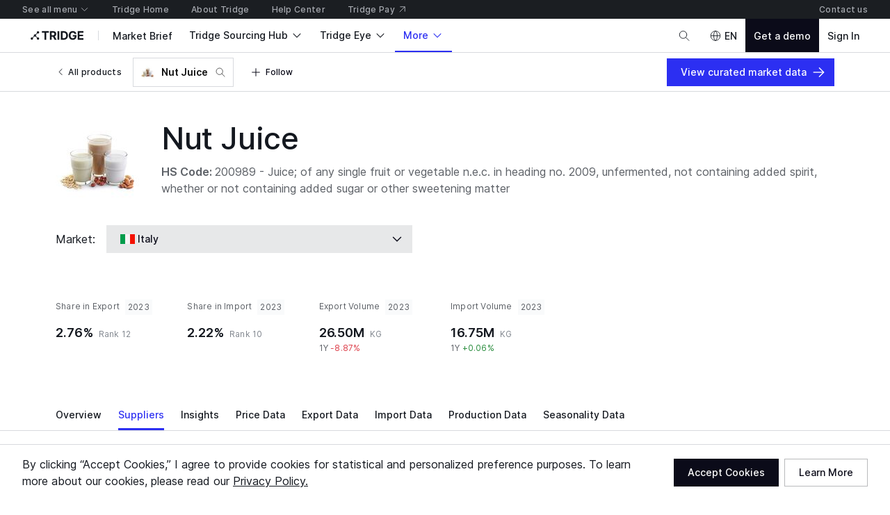

--- FILE ---
content_type: application/javascript
request_url: https://cdn-new.tridge.com/js/chunks/7WBBRFGV.js
body_size: 235
content:
import{n as o,q as a,u as _}from"https://cdn-new.tridge.com/js/chunks/MKIQCJKQ.js";import{w as t}from"https://cdn-new.tridge.com/js/chunks/HHI64AL2.js";t();t();var m=Object.defineProperty,d=Object.defineProperties,P=Object.getOwnPropertyDescriptors,i=Object.getOwnPropertySymbols,w=Object.prototype.hasOwnProperty,y=Object.prototype.propertyIsEnumerable,p=(s,r,e)=>r in s?m(s,r,{enumerable:!0,configurable:!0,writable:!0,value:e}):s[r]=e,n=(s,r)=>{for(var e in r||(r={}))w.call(r,e)&&p(s,e,r[e]);if(i)for(var e of i(r))y.call(r,e)&&p(s,e,r[e]);return s},v=(s,r)=>d(s,P(r)),D=({fields:s,history:r,location:e})=>{let c=f=>{r.replace(v(n({},e),{search:a(f)}))};return{initialValues:n({},_(o(e),s)),updateSearchQs:c}},l=D;var u=l,g=u;window.__REACT_LAZY_LOADED_MODULES__||(window.__REACT_LAZY_LOADED_MODULES__=[]);window.__REACT_LAZY_LOADED_MODULES__.push({"src/hooks/useInitialValuesFromQs":u});export{g as a};


--- FILE ---
content_type: application/javascript
request_url: https://cdn-new.tridge.com/js/chunks/ODKNSL3Z.js
body_size: 470
content:
import{a as R}from"https://cdn-new.tridge.com/js/chunks/QRJSMSHN.js";import{a as h}from"https://cdn-new.tridge.com/js/chunks/4K5VVGZZ.js";import{a as c}from"https://cdn-new.tridge.com/js/chunks/WA2JBMZP.js";import{a as w,b as D}from"https://cdn-new.tridge.com/js/chunks/I46IQSWS.js";import{d as y}from"https://cdn-new.tridge.com/js/chunks/RGX4CCSB.js";import{b as F,e as P,j as W,w as m}from"https://cdn-new.tridge.com/js/chunks/HHI64AL2.js";m();m();var A=Object.defineProperty,n=Object.getOwnPropertySymbols,u=Object.prototype.hasOwnProperty,E=Object.prototype.propertyIsEnumerable,b=(r,o,e)=>o in r?A(r,o,{enumerable:!0,configurable:!0,writable:!0,value:e}):r[o]=e,C=(r,o)=>{for(var e in o||(o={}))u.call(o,e)&&b(r,e,o[e]);if(n)for(var e of n(o))E.call(o,e)&&b(r,e,o[e]);return r},x=(r,o)=>{var e={};for(var t in r)u.call(r,t)&&o.indexOf(t)<0&&(e[t]=r[t]);if(r!=null&&n)for(var t of n(r))o.indexOf(t)<0&&E.call(r,t)&&(e[t]=r[t]);return e},I=r=>{var o=r,{method:e="post",onSubmit:t,children:p,forwardedRef:s}=o,f=x(o,["method","onSubmit","children","forwardedRef"]);return w.createElement("form",C({ref:s,method:e,onSubmit:t},f),p)},S=c(I);var a=W(y());var j=f=>{var d=f,{id:r,method:o="post",onSubmit:e,children:t,forwardedRef:p}=d,s=P(d,["id","method","onSubmit","children","forwardedRef"]);let i=R(),v=(0,a.useCallback)(_=>{_.preventDefault();let l=e||(i==null?void 0:i.handleSubmit);l&&l(_)},[e]);return a.default.createElement(S,F({id:r,ref:p,method:o,onSubmit:v},s),t)},O=h(j),G=O;window.__REACT_LAZY_LOADED_MODULES__||(window.__REACT_LAZY_LOADED_MODULES__=[]);window.__REACT_LAZY_LOADED_MODULES__.push({"src/components/Form":O});export{G as a};


--- FILE ---
content_type: application/javascript
request_url: https://cdn-new.tridge.com/js/chunks/GE4CSK7B.js
body_size: 154
content:
import{g as a,h as x}from"https://cdn-new.tridge.com/js/chunks/5POUPG2C.js";import{D as g,E as p,p as m,q as o,r as d,w as c,x as n,y as V}from"https://cdn-new.tridge.com/js/chunks/ERXS3475.js";import{w as i}from"https://cdn-new.tridge.com/js/chunks/HHI64AL2.js";i();var h=a.createContext(void 0),R=h;i();var Q=a.createContext(void 0),y=Q;i();var C=r=>d(r)||c(r)?!0:o(r)?r.length>0:V(r)?r!=="":n(r)?g(r).length>0:!!r,w=r=>{let B=t=>{let l=(e,u)=>{Object.keys(e).forEach(s=>{n(e[s])&&!o(e[s])?l(e[s],u):C(e[s])||(t[u]=void 0)})};Object.keys(t).forEach(e=>{n(t[e])&&!o(t[e])?l(t[e],e):C(t[e])||(t[e]=void 0)})},f=m(r);return B(f),p(f,t=>t===void 0)};export{R as a,y as b,w as c};


--- FILE ---
content_type: application/javascript
request_url: https://cdn-new.tridge.com/js/chunks/RXTGSWSJ.js
body_size: 549
content:
import{a as _}from"https://cdn-new.tridge.com/js/chunks/G2KZUEXF.js";import{a as m}from"https://cdn-new.tridge.com/js/chunks/K7SJ7332.js";import{a as u}from"https://cdn-new.tridge.com/js/chunks/B3A2TJPC.js";import{a as i}from"https://cdn-new.tridge.com/js/chunks/UCIHRWUV.js";import{a as d}from"https://cdn-new.tridge.com/js/chunks/UHMOPOZF.js";import{a as s}from"https://cdn-new.tridge.com/js/chunks/5FAR2MYO.js";import{a as r}from"https://cdn-new.tridge.com/js/chunks/NK4FODUU.js";import{a as t}from"https://cdn-new.tridge.com/js/chunks/T275OX2G.js";import{a}from"https://cdn-new.tridge.com/js/chunks/OBMTKTOQ.js";import{h as p}from"https://cdn-new.tridge.com/js/chunks/JQJLQA4M.js";import{a as e}from"https://cdn-new.tridge.com/js/chunks/2JE6TP2B.js";import{d as y}from"https://cdn-new.tridge.com/js/chunks/RGX4CCSB.js";import{j as c,w as n}from"https://cdn-new.tridge.com/js/chunks/HHI64AL2.js";n();var o=c(y());var f=e(m).withConfig({componentId:"sc-hgktPN"})`overflow:hidden;${p({mobile:2,desktop:3})}
`,h=()=>{let{sendAmplitudeEvent:g}=d();return o.default.createElement(f,null,o.default.createElement(i,{breakpoint:"desktop",valign:"center"},o.default.createElement(i.Main,null,o.default.createElement(_,{maxWidth:712},o.default.createElement(s,{typography:"title.s"},o.default.createElement(r,{code:"_trans.tridge_growth_solution.91.78"},"Ready to list your business?")),o.default.createElement(t,{top:1},o.default.createElement(a,{color:"onSurfaceSubtle",typography:"body.s"},o.default.createElement(r,{code:"_trans.phase_2.5_product_browser.96"},"Boost your business with Tridge\u2019s B2B marketplace. Showcase your products, connect with global buyers, and maximize your potential as a supplier."))))),o.default.createElement(i.Side,null,o.default.createElement(t,{top:{mobile:2,desktop:0}},o.default.createElement(u,{to:"/about/tridge-sourcing-hub/pricing",hierarchy:"primary",onClick:()=>{g("[C] Supplier Solution: Banner to Pricing Page")},openInNew:!0},o.default.createElement(r,{code:"_trans.global.get_started_button"},"Get started"))))))},l=h,M=l;window.__REACT_LAZY_LOADED_MODULES__||(window.__REACT_LAZY_LOADED_MODULES__=[]);window.__REACT_LAZY_LOADED_MODULES__.push({"src/components/SupplierSolutionPricingLinkBanner":l});export{M as a};


--- FILE ---
content_type: application/javascript
request_url: https://cdn-new.tridge.com/js/chunks/LHIO2OHU.js
body_size: 143
content:
import{a as u}from"https://cdn-new.tridge.com/js/chunks/5BPRDY6E.js";import{D as c}from"https://cdn-new.tridge.com/js/chunks/QWG3RNVL.js";import{o as t,ta as s}from"https://cdn-new.tridge.com/js/chunks/RZ4ETNPO.js";import{w as e}from"https://cdn-new.tridge.com/js/chunks/HHI64AL2.js";e();e();var n=c`
  query lastProduceYear {
    lastProduceYear
  }
`;var p=()=>{let{data:m}=u(n,{ssr:!0}),{lastProduceYear:r}=m,_=t(s(15,o=>`${parseInt(r,10)-Number(o)}`)),a=t(s(10,o=>`${parseInt(r,10)-Number(o)}`)),[i]=_,[A]=a;return{lastProduceYear:r,firstProduceYear:i,firstProduceYearSimple:A,latestProduceYears:_,latestProduceYearsSimple:a}},d=p,O=d;window.__REACT_LAZY_LOADED_MODULES__||(window.__REACT_LAZY_LOADED_MODULES__=[]);window.__REACT_LAZY_LOADED_MODULES__.push({"src/hooks/useProduceMeta":d});export{O as a};


--- FILE ---
content_type: application/javascript
request_url: https://cdn-new.tridge.com/js/chunks/3VOTOTOE.js
body_size: 1148
content:
import{a as s}from"https://cdn-new.tridge.com/js/chunks/AY3ZOT6U.js";import{a as p}from"https://cdn-new.tridge.com/js/chunks/PGHVHPVM.js";import{a as u,b as d,c}from"https://cdn-new.tridge.com/js/chunks/ZIDTU5IW.js";import{a as g}from"https://cdn-new.tridge.com/js/chunks/CPHKOSES.js";import{a as I}from"https://cdn-new.tridge.com/js/chunks/CP2OIYMP.js";import{a as y}from"https://cdn-new.tridge.com/js/chunks/TYGZPPHM.js";import{a as m}from"https://cdn-new.tridge.com/js/chunks/YPQYH7HQ.js";import{a as F}from"https://cdn-new.tridge.com/js/chunks/HOSUN3OM.js";import{b as n}from"https://cdn-new.tridge.com/js/chunks/Z63EHDN2.js";import{c as l}from"https://cdn-new.tridge.com/js/chunks/MGZGEB5A.js";import{a as i}from"https://cdn-new.tridge.com/js/chunks/TKVNKZM2.js";import{a as t}from"https://cdn-new.tridge.com/js/chunks/PAP5HKRY.js";import{a}from"https://cdn-new.tridge.com/js/chunks/SAH2ILXD.js";import{a as o}from"https://cdn-new.tridge.com/js/chunks/VQXNYBP7.js";import{D as e}from"https://cdn-new.tridge.com/js/chunks/QWG3RNVL.js";import{w as r}from"https://cdn-new.tridge.com/js/chunks/HHI64AL2.js";r();var B=e`
  fragment availabilityFieldsForIntelligenceProductCountryOverview on Availability {
    id 
    product {
      id
      localizedName
      category2 {
        id
      }
      representativeCommodityCodes {
        id
        code
        classification
        name
      }
      mappedCommodityCodes {
        id
        code
        classification
        name
      }
      mappedProduceCodes {
        id
        code
        name
        shortName
      }
      seasonality {
        id
      }
      foodProduct {
        code
      }
      foodProducts {
        code
      }
    }
    country {
      code
      localizedName
    }
    ...availabilityFieldsForIntelligenceEmptyState
  }
  ${n}
`,M=e`
  query availabilityPriceForIntelligenceProductCountryOverview(
    $filter: AvailabilityFilterInput
  ) {
    availability(filter: $filter) {
      id
      price {
        id
        trendBase {
          id
          summary {
            trendBaseId
            prevWeek1wChange
            prevWeek1mChange
            prevWeek1qChange
            prevWeek1yChange 
          }
        }
      }
    }
  }
`,q=e`
  query availabilityCommodityCodeForIntelligenceProductCountryOverview(
    $filter: AvailabilityFilterInput
    $commodityCode: Int!
    $partner: String
  ) {
    availability(filter: $filter) {
      id
      exportTrade(commodityCode: $commodityCode, partner: $partner) {
        id
        valueRankForReporter
        valueShareForReporter
        ...tradeFieldsForTradeOverviewTargetItem
      }
      importTrade(commodityCode: $commodityCode, partner: $partner) {
        id
        valueRankForReporter
        valueShareForReporter
        ...tradeFieldsForTradeOverviewTargetItem
      }
    }
  }
  ${s}
`,j=e`
  query availabilityProduceCodeForIntelligenceProductCountryOverview(
    $filter: AvailabilityFilterInput
    $produceCode: String!
  ) {
    availability(filter: $filter) {
      id
      produce(produceCode: $produceCode) {
        id
        weight
        period
        weightRankForWorld
        weightShareForWorld
        weight1yChange
        weight3yChange
        weight5yChange
      }
    }
  }
`,x=e`
  query guidesForIntelligenceProductCountryOverview($filter: GuideFilterInput, $page: PageInput) {
    guides(filter: $filter, page: $page) {
      objects {
        id 
        ...guideFieldsForGuideRelatedGuidePosts
      }
    }
  }
  ${p}
`,D=e`
  query productCountrySeasonalitiesForIntelligenceProductCountryOverview($filter: ProductCountrySeasonalityFilterInput, $page: PageInput) {
    productCountrySeasonalities(filter: $filter, page: $page) {
      page {
        startCursor
        endCursor
        hasPrevious
        hasNext
      }
      objects {
        id 
        ...productCountrySeasonalityFieldsForProductCountrySeasonalityWideItem
      }
    }
  }
  ${I}
`,W=e`
  query productCountryVarietySeasonalitiesForIntelligenceProductCountryOverview($filter: ProductCountryVarietySeasonalityFilterInput, $page: PageInput) {
    productCountryVarietySeasonalities(filter: $filter, page: $page) {
      page {
        startCursor
        endCursor
        hasPrevious
        hasNext
      }
      objects {
        id 
        ...productCountryVarietySeasonalityFieldsForProductCountryVarietySeasonalityWideItem
      }
    }
  }
  ${y}
`,V=e`
  query topPriorityAppendedSellersForIntelligenceProductCountryOverview(
    $filter: SellerFilterInput,
    $page: PageInput,
    # $category2: Int,
    $product_In: [Int],
    $product_Category2_In: [Int],
  ) {
    topPriorityAppendedSellers(filter: $filter, page: $page) {
      count
      page {
        startCursor
        endCursor
        hasPrevious
        hasNext
      }
      objects {
        id
        ...sellerFieldsArgumentTypeForSellerSearchedSupplyBrowseActionsItem
      }
    }
  }
  ${F}
`,U=e`
  query fulfillmentMarketsForIntelligenceProductCountryOverview($filter: FulfillmentMarketFilterInput, $page: PageInput) {
    fulfillmentMarkets(filter: $filter, page: $page) {
      count
      page {
        startCursor
        endCursor
        hasPrevious
        hasNext
      }
      objects {
        id
        ...fulfillmentMarketFieldsForFulfillmentMarketSimpleLinkItem
      }
    }
  }
  ${m}
`,Y=e`
  query marketplaceSellerSuppliesForIntelligenceProductCountryOverview($filter: MarketplaceSellerSupplyFilterInput, $page: PageInput) {
    marketplaceSellerSupplies(filter: $filter, page: $page) {
      count
      page {
        startCursor
        endCursor
        hasPrevious
        hasNext
      }
      objects {
        ...marketplaceSellerSupplyFieldsForMarketplaceSellerSupplyLinkItem
      }
    }
  }
  ${l}
`,G=e`
  query entriesForIntelligenceProductCountryOverview($filter: EntryFilterInput, $page: PageInput) {
    entries(filter: $filter, page: $page) {
      count
      page {
        startCursor
        endCursor
        hasPrevious
        hasNext
      }
      objects {
        ...entryFieldsForEntryWideItem
      }
    }
  }
  ${g}
`,J=e`
  query topPriorityAppendedBoothsForIntelligenceProductCountryOverview(
    $filter: BoothFilterInput,
    $page: PageInput,
    $product_In: [Int],
    $product_Category2_In: [Int],
  ) {
    topPriorityAppendedBooths (
      filter: $filter, 
      page: $page
    ) {
      count
      page {
        startCursor
        endCursor
        hasPrevious
        hasNext
      }
      objects {
        id
        code
        ...boothFieldsArgumentTypeForBoothSearchedSupplyBrowseActionsItem
      }
    }
  }
  ${o}
`,K=e`
  query articlesForIntelligenceProductCountryOverview($filter: ArticleFilterInput, $page: PageInput) {
    articles(filter: $filter, page: $page) {
      count
      page {
        startCursor
        endCursor
        hasPrevious
        hasNext
      }
      objects {
        code
        ...articleFieldsForArticleSimpleItem
      }
    }
  }
  ${t}
`,z=e`
  query dataInsightsForIntelligenceProductCountryOverview(
    $filter: DataInsightFilterInput
    $page: PageInput
  ) {
    dataInsights(filter: $filter, page: $page) {
      count
      page {
        startCursor
        endCursor
        hasPrevious
        hasNext
      }
      objects {
        ...dataInsightFieldsForDataInsightSimpleImageItem
      }
    }
  }
  ${u}
`,H=e`
  query journalsForIntelligenceProductCountryOverview($filter: JournalFilterInput, $page: PageInput) {
    journals(filter: $filter, page: $page) {
      count
      page {
        startCursor
        endCursor
        hasPrevious
        hasNext
      }
      objects {
        ...journalFieldsForJournalSimpleItem
      }
    }
  }
  ${i}
`,Q=e`
  query marketReportsForIntelligenceProductCountryOverview($filter: MarketReportFilterInput, $page: PageInput) {
    marketReports(filter: $filter, page: $page) {
      count
      page {
        startCursor
        endCursor
        hasPrevious
        hasNext
      }
      objects {
        id
        ...marketReportFieldsForMarketReportSimpleImageItem
      }
    }
  }
  ${d}
`,X=e`
  query storiesForIntelligenceProductCountryOverview($filter: StoryFilterInput, $page: PageInput) {
    stories(filter: $filter, page: $page) {
      count
      page {
        startCursor
        endCursor
        hasPrevious
        hasNext
      }
      objects {
        ...storyFieldsForStorySimpleImageItem
      }
    }
  }
  ${c}
`,Z=e`
  query marketBriefsForIntelligenceProductCountryOverview(
    $page: PageInput,
    $filter: MarketBriefFilterInput
  ) {
    marketBriefs(page: $page, filter: $filter) {
      count
      page {
        startCursor
        endCursor
        hasPrevious
        hasNext
      }
      objects {
        id
        ...marketBriefFieldsForMarketBriefCardLinkItem
      }
    }
  }
  ${a}
`;export{B as a,M as b,q as c,j as d,x as e,D as f,W as g,V as h,U as i,Y as j,G as k,J as l,K as m,z as n,H as o,Q as p,X as q,Z as r};


--- FILE ---
content_type: application/javascript
request_url: https://cdn-new.tridge.com/js/main.2XIQGYQR.js
body_size: 74066
content:
import{a as Ou}from"https://cdn-new.tridge.com/js/chunks/NNGVBF5U.js";import{a as Dn}from"https://cdn-new.tridge.com/js/chunks/OJGC7OU6.js";import{a as Eu,b as oo}from"https://cdn-new.tridge.com/js/chunks/FABL4QSR.js";import{a as Gd}from"https://cdn-new.tridge.com/js/chunks/FLNOTCO3.js";import{a as Hu}from"https://cdn-new.tridge.com/js/chunks/GQYMN5JS.js";import{b as Su,k as no}from"https://cdn-new.tridge.com/js/chunks/NCW7IATO.js";import"https://cdn-new.tridge.com/js/chunks/KTMZN6SO.js";import"https://cdn-new.tridge.com/js/chunks/PZOY7PPB.js";import{a as Vu,f as Wu}from"https://cdn-new.tridge.com/js/chunks/JE6DPNHQ.js";import{a as ro}from"https://cdn-new.tridge.com/js/chunks/NCGWOIVA.js";import{a as Fe}from"https://cdn-new.tridge.com/js/chunks/XCNBHXU4.js";import{a as Jr}from"https://cdn-new.tridge.com/js/chunks/4AXBME5T.js";import{a as Qu}from"https://cdn-new.tridge.com/js/chunks/WBMUUVGY.js";import"https://cdn-new.tridge.com/js/chunks/RMNAMDHC.js";import{a as tm}from"https://cdn-new.tridge.com/js/chunks/GHMR3VNF.js";import{a as Uu}from"https://cdn-new.tridge.com/js/chunks/MFSUQMEG.js";import{a as ku}from"https://cdn-new.tridge.com/js/chunks/NVYLN3JH.js";import"https://cdn-new.tridge.com/js/chunks/5V5GEX3A.js";import{a as to}from"https://cdn-new.tridge.com/js/chunks/WXYQ6E4M.js";import{a as qu}from"https://cdn-new.tridge.com/js/chunks/LVTTN3AC.js";import{a as ju}from"https://cdn-new.tridge.com/js/chunks/ZKYFULNS.js";import"https://cdn-new.tridge.com/js/chunks/X6VMOOCC.js";import{a as On}from"https://cdn-new.tridge.com/js/chunks/TAKXPUEH.js";import{a as Ki}from"https://cdn-new.tridge.com/js/chunks/F4QEQKEN.js";import{a as $i}from"https://cdn-new.tridge.com/js/chunks/57URCRY5.js";import{a as mu}from"https://cdn-new.tridge.com/js/chunks/7Z47VTE5.js";import{a as hu}from"https://cdn-new.tridge.com/js/chunks/ZRWAPTJ7.js";import{a as gu}from"https://cdn-new.tridge.com/js/chunks/5U6IGQVV.js";import{a as En}from"https://cdn-new.tridge.com/js/chunks/TQ4OXWF7.js";import{b as pu,c as du}from"https://cdn-new.tridge.com/js/chunks/BIOQ6I6U.js";import{a as An}from"https://cdn-new.tridge.com/js/chunks/QRSTFVII.js";import"https://cdn-new.tridge.com/js/chunks/USIIYW5A.js";import{a as Nu}from"https://cdn-new.tridge.com/js/chunks/GJIL6ZGZ.js";import{a as Iu,d as Fu}from"https://cdn-new.tridge.com/js/chunks/P4VAFLAC.js";import"https://cdn-new.tridge.com/js/chunks/BIOJI2HC.js";import"https://cdn-new.tridge.com/js/chunks/4VKNXJ7V.js";import"https://cdn-new.tridge.com/js/chunks/3M7QPC6R.js";import"https://cdn-new.tridge.com/js/chunks/STE3EFZJ.js";import"https://cdn-new.tridge.com/js/chunks/VLECDXUI.js";import"https://cdn-new.tridge.com/js/chunks/4C3H26CI.js";import"https://cdn-new.tridge.com/js/chunks/D7XFOXMF.js";import"https://cdn-new.tridge.com/js/chunks/7C6BNZSZ.js";import{a as Bu}from"https://cdn-new.tridge.com/js/chunks/3LWTNC4F.js";import"https://cdn-new.tridge.com/js/chunks/DAZL3VB7.js";import"https://cdn-new.tridge.com/js/chunks/KLOB3GZ7.js";import"https://cdn-new.tridge.com/js/chunks/Z4YNDYCJ.js";import"https://cdn-new.tridge.com/js/chunks/ITG37VYE.js";import"https://cdn-new.tridge.com/js/chunks/VLNZD2OY.js";import"https://cdn-new.tridge.com/js/chunks/LJO5JEWS.js";import"https://cdn-new.tridge.com/js/chunks/YAYEXRJQ.js";import"https://cdn-new.tridge.com/js/chunks/KWXYD3QF.js";import"https://cdn-new.tridge.com/js/chunks/KQZGXPSO.js";import"https://cdn-new.tridge.com/js/chunks/P6WWVOTI.js";import"https://cdn-new.tridge.com/js/chunks/7B4KCZ7N.js";import{a as Cn}from"https://cdn-new.tridge.com/js/chunks/4GNDE7BH.js";import"https://cdn-new.tridge.com/js/chunks/ISAHOQLB.js";import{a as hr}from"https://cdn-new.tridge.com/js/chunks/5BPRDY6E.js";import{a as Tu}from"https://cdn-new.tridge.com/js/chunks/SXY3RFGS.js";import{a as zu}from"https://cdn-new.tridge.com/js/chunks/VAJBUFO7.js";import"https://cdn-new.tridge.com/js/chunks/7QIOTEBE.js";import{a as mt}from"https://cdn-new.tridge.com/js/chunks/LEOBYF6E.js";import"https://cdn-new.tridge.com/js/chunks/TQBBV6YV.js";import"https://cdn-new.tridge.com/js/chunks/WFZWJVJO.js";import"https://cdn-new.tridge.com/js/chunks/2XDG4Z6X.js";import"https://cdn-new.tridge.com/js/chunks/GE4CSK7B.js";import"https://cdn-new.tridge.com/js/chunks/CECD23QV.js";import"https://cdn-new.tridge.com/js/chunks/JW5P7QBE.js";import{a as Cu}from"https://cdn-new.tridge.com/js/chunks/J3VR6GDX.js";import"https://cdn-new.tridge.com/js/chunks/NVGJDXL6.js";import"https://cdn-new.tridge.com/js/chunks/RMDL4MKW.js";import"https://cdn-new.tridge.com/js/chunks/VUZEW4WY.js";import"https://cdn-new.tridge.com/js/chunks/435KQCA7.js";import"https://cdn-new.tridge.com/js/chunks/LX6FUAMP.js";import{a as ao}from"https://cdn-new.tridge.com/js/chunks/3Y5OESZB.js";import"https://cdn-new.tridge.com/js/chunks/M5H2DFRG.js";import"https://cdn-new.tridge.com/js/chunks/BMBIVK6M.js";import{a as Mu}from"https://cdn-new.tridge.com/js/chunks/YFF4LUXZ.js";import"https://cdn-new.tridge.com/js/chunks/LIXVNRB4.js";import"https://cdn-new.tridge.com/js/chunks/MEZ44ZOG.js";import"https://cdn-new.tridge.com/js/chunks/UCIHRWUV.js";import"https://cdn-new.tridge.com/js/chunks/M2NVPUVX.js";import"https://cdn-new.tridge.com/js/chunks/LPABLFQ7.js";import{a as Du}from"https://cdn-new.tridge.com/js/chunks/UHMOPOZF.js";import{a as gr}from"https://cdn-new.tridge.com/js/chunks/U3ZDUN5W.js";import"https://cdn-new.tridge.com/js/chunks/AYO5LVOF.js";import"https://cdn-new.tridge.com/js/chunks/VXTJA67W.js";import"https://cdn-new.tridge.com/js/chunks/3B3HMLAY.js";import"https://cdn-new.tridge.com/js/chunks/LDU7KTXR.js";import"https://cdn-new.tridge.com/js/chunks/YBVTC4DO.js";import{a as Lu}from"https://cdn-new.tridge.com/js/chunks/7NTZZLIJ.js";import{b as Ru}from"https://cdn-new.tridge.com/js/chunks/4AIZYN3C.js";import"https://cdn-new.tridge.com/js/chunks/FSWXJ6BZ.js";import{a as $d}from"https://cdn-new.tridge.com/js/chunks/HFA6US57.js";import"https://cdn-new.tridge.com/js/chunks/4NSR7AIL.js";import"https://cdn-new.tridge.com/js/chunks/AONIRZ4D.js";import"https://cdn-new.tridge.com/js/chunks/JX23SX7F.js";import{a as Pu}from"https://cdn-new.tridge.com/js/chunks/ZQLHQNJM.js";import"https://cdn-new.tridge.com/js/chunks/W5JQW6FQ.js";import"https://cdn-new.tridge.com/js/chunks/FPDXF2OH.js";import"https://cdn-new.tridge.com/js/chunks/3R6GBAK7.js";import"https://cdn-new.tridge.com/js/chunks/O42QY3CT.js";import"https://cdn-new.tridge.com/js/chunks/3MGQYSS6.js";import"https://cdn-new.tridge.com/js/chunks/EDCCMOPA.js";import"https://cdn-new.tridge.com/js/chunks/BIO4M2T3.js";import{a as _u}from"https://cdn-new.tridge.com/js/chunks/URNEYYJL.js";import"https://cdn-new.tridge.com/js/chunks/WT44P6SH.js";import{d as kn,e as Sn}from"https://cdn-new.tridge.com/js/chunks/RJNYWK2M.js";import{Y as bu,Z as xu,m as yu,p as eo}from"https://cdn-new.tridge.com/js/chunks/PELLPZG7.js";import{f as Xi}from"https://cdn-new.tridge.com/js/chunks/4UMU7S3A.js";import"https://cdn-new.tridge.com/js/chunks/HM5TMHEI.js";import{a as vu,c as Ji}from"https://cdn-new.tridge.com/js/chunks/XZADWVEE.js";import{b as wu,k as Au,m as io}from"https://cdn-new.tridge.com/js/chunks/IYCUIAL3.js";import"https://cdn-new.tridge.com/js/chunks/7DFISFHG.js";import"https://cdn-new.tridge.com/js/chunks/YNDBTQYX.js";import"https://cdn-new.tridge.com/js/chunks/GPCYK3LX.js";import"https://cdn-new.tridge.com/js/chunks/DMRKXDYE.js";import"https://cdn-new.tridge.com/js/chunks/52NE73IF.js";import"https://cdn-new.tridge.com/js/chunks/E3PCM2ZK.js";import"https://cdn-new.tridge.com/js/chunks/SVST3AZ2.js";import"https://cdn-new.tridge.com/js/chunks/ERWQNMVF.js";import"https://cdn-new.tridge.com/js/chunks/XNLLZSLF.js";import"https://cdn-new.tridge.com/js/chunks/KOIEX5EJ.js";import"https://cdn-new.tridge.com/js/chunks/AD35VBER.js";import"https://cdn-new.tridge.com/js/chunks/5OTHF6LA.js";import"https://cdn-new.tridge.com/js/chunks/5FAR2MYO.js";import"https://cdn-new.tridge.com/js/chunks/QRJSMSHN.js";import"https://cdn-new.tridge.com/js/chunks/3RIEUGCK.js";import"https://cdn-new.tridge.com/js/chunks/T3UWJ2TQ.js";import"https://cdn-new.tridge.com/js/chunks/6SH2E3IH.js";import"https://cdn-new.tridge.com/js/chunks/D4O2WB36.js";import{a as Qs,b as Vs}from"https://cdn-new.tridge.com/js/chunks/RV2N22BM.js";import"https://cdn-new.tridge.com/js/chunks/R5TYKG26.js";import"https://cdn-new.tridge.com/js/chunks/5POUPG2C.js";import"https://cdn-new.tridge.com/js/chunks/VRPHSY4L.js";import{b as Ws}from"https://cdn-new.tridge.com/js/chunks/7C72JARF.js";import"https://cdn-new.tridge.com/js/chunks/TQXA5RLI.js";import"https://cdn-new.tridge.com/js/chunks/TSYV5I63.js";import"https://cdn-new.tridge.com/js/chunks/TXW3223I.js";import"https://cdn-new.tridge.com/js/chunks/TANIMTAS.js";import"https://cdn-new.tridge.com/js/chunks/NK4FODUU.js";import{a as ht}from"https://cdn-new.tridge.com/js/chunks/LMXPV24C.js";import"https://cdn-new.tridge.com/js/chunks/DWMFUVXX.js";import"https://cdn-new.tridge.com/js/chunks/H27PWBXU.js";import"https://cdn-new.tridge.com/js/chunks/T275OX2G.js";import"https://cdn-new.tridge.com/js/chunks/OBMTKTOQ.js";import"https://cdn-new.tridge.com/js/chunks/4K5VVGZZ.js";import"https://cdn-new.tridge.com/js/chunks/JQJLQA4M.js";import{a as Ui}from"https://cdn-new.tridge.com/js/chunks/2JE6TP2B.js";import{A as au,B as wn,C as Gt,D as Lt,E as su,F as uu,G as lu,H as cu,I as em,J as fu,a as vn,b as dr,c as yn,d as ru,e as et,f as $r,g as bn,h as Ht,i as xn,j as iu,k as Gi,l as gt,m as mr,n as B,o as Jd,p as Xd,q as Ve,r as ou,s as ne,t as _n,u as Yt,w as nu,x as Ie,y as Zi,z as Ke}from"https://cdn-new.tridge.com/js/chunks/QWG3RNVL.js";import{a as pr}from"https://cdn-new.tridge.com/js/chunks/CBVVAW5L.js";import{a as Ge,b as Ze,d as Es,g as ks}from"https://cdn-new.tridge.com/js/chunks/YFJAFOGB.js";import{a as Ot,b as _s,e as ws,f as Zd}from"https://cdn-new.tridge.com/js/chunks/HK4SHN2C.js";import{a as $s,c as Js}from"https://cdn-new.tridge.com/js/chunks/V3QL2OVK.js";import"https://cdn-new.tridge.com/js/chunks/VEQCJP5H.js";import"https://cdn-new.tridge.com/js/chunks/3R72IL6W.js";import"https://cdn-new.tridge.com/js/chunks/XX6F7C4G.js";import"https://cdn-new.tridge.com/js/chunks/HVDQGKMG.js";import{a as Ns,b as Bs}from"https://cdn-new.tridge.com/js/chunks/GH4WRFZV.js";import"https://cdn-new.tridge.com/js/chunks/4A67G42K.js";import{a as Zs,c as Ks}from"https://cdn-new.tridge.com/js/chunks/KBKDC5CM.js";import{a as dt,b as Gr}from"https://cdn-new.tridge.com/js/chunks/LBBI4VOM.js";import"https://cdn-new.tridge.com/js/chunks/N3QDKIZ3.js";import"https://cdn-new.tridge.com/js/chunks/OPLHNT4A.js";import"https://cdn-new.tridge.com/js/chunks/T7IKSOWM.js";import{a as Hi}from"https://cdn-new.tridge.com/js/chunks/Z5Y4GHRD.js";import"https://cdn-new.tridge.com/js/chunks/WA2JBMZP.js";import"https://cdn-new.tridge.com/js/chunks/VPKGGCJC.js";import"https://cdn-new.tridge.com/js/chunks/UYQKCKFT.js";import{c as fr,r as Zr,x as Wi}from"https://cdn-new.tridge.com/js/chunks/NKTT4ACS.js";import{b as Cs,e as Ct,f as Ts,g as Is,h as pn,i as Fs,j as Ms,k as zs}from"https://cdn-new.tridge.com/js/chunks/HKPQR5NQ.js";import{e as Os}from"https://cdn-new.tridge.com/js/chunks/K7LIPEYN.js";import{a as de,b as Ce}from"https://cdn-new.tridge.com/js/chunks/I46IQSWS.js";import"https://cdn-new.tridge.com/js/chunks/NMB5HQDS.js";import{a as xe,b,c as Re,d as Ue,e as Qe,h as ve,l as ie}from"https://cdn-new.tridge.com/js/chunks/AMRVUKET.js";import{a as Xs,b as Kr}from"https://cdn-new.tridge.com/js/chunks/4SGDUEVW.js";import"https://cdn-new.tridge.com/js/chunks/PDLIR3VQ.js";import{a as Y}from"https://cdn-new.tridge.com/js/chunks/CBUK4FIB.js";import{a as eu,b as Yi}from"https://cdn-new.tridge.com/js/chunks/M7UY7IP7.js";import"https://cdn-new.tridge.com/js/chunks/TXLS7UCB.js";import{l as hn,r as gn}from"https://cdn-new.tridge.com/js/chunks/MKIQCJKQ.js";import{U as dn,b as js,la as qs,ma as Us}from"https://cdn-new.tridge.com/js/chunks/RZ4ETNPO.js";import{A as Rs,I as Wt,J as Vi,N as Ps,Q as fn,k as Qi,l as Ds,y as Ls}from"https://cdn-new.tridge.com/js/chunks/S2EBBIIR.js";import"https://cdn-new.tridge.com/js/chunks/ERXS3475.js";import{a as tu}from"https://cdn-new.tridge.com/js/chunks/5IVNI6YM.js";import"https://cdn-new.tridge.com/js/chunks/BG2N3LWR.js";import{c as Hs,d as Ys,e as Dt,k as Gs}from"https://cdn-new.tridge.com/js/chunks/G6XOARHR.js";import{c as mn}from"https://cdn-new.tridge.com/js/chunks/N4WZIIBS.js";import{a as As}from"https://cdn-new.tridge.com/js/chunks/SRNKPNG5.js";import"https://cdn-new.tridge.com/js/chunks/2ATG4BLS.js";import"https://cdn-new.tridge.com/js/chunks/VI3EMPJK.js";import{a as cn,b as Ss,c as Kd,d as nt}from"https://cdn-new.tridge.com/js/chunks/RGX4CCSB.js";import{b as ce,c as pt,d as bs,e as ji,f as S,g as Se,h as un,i as cr,j as H,k as qi,r as Yr,v as x,w as f,x as xs,y as Oe,z as ln}from"https://cdn-new.tridge.com/js/chunks/HHI64AL2.js";var Ku=Se((qy,Zu)=>{f();var rm=Object.create,so=Object.defineProperty,im=Object.getOwnPropertyDescriptor,om=Object.getOwnPropertyNames,nm=Object.getPrototypeOf,am=Object.prototype.hasOwnProperty,sm=(i,e)=>{for(var t in e)so(i,t,{get:e[t],enumerable:!0})},Yu=(i,e,t,r)=>{if(e&&typeof e=="object"||typeof e=="function")for(let o of om(e))!am.call(i,o)&&o!==t&&so(i,o,{get:()=>e[o],enumerable:!(r=im(e,o))||r.enumerable});return i},um=(i,e,t)=>(t=i!=null?rm(nm(i)):{},Yu(e||!i||!i.__esModule?so(t,"default",{value:i,enumerable:!0}):t,i)),lm=i=>Yu(so({},"__esModule",{value:!0}),i),Gu={};sm(Gu,{default:()=>pm});Zu.exports=lm(Gu);var cm=um(ln()),fm=cm.default.createContext(),pm=fm});var Xu=Se((Qy,Ju)=>{f();var Ln=Object.defineProperty,dm=Object.getOwnPropertyDescriptor,mm=Object.getOwnPropertyNames,hm=Object.prototype.hasOwnProperty,gm=(i,e)=>{for(var t in e)Ln(i,t,{get:e[t],enumerable:!0})},vm=(i,e,t,r)=>{if(e&&typeof e=="object"||typeof e=="function")for(let o of mm(e))!hm.call(i,o)&&o!==t&&Ln(i,o,{get:()=>e[o],enumerable:!(r=dm(e,o))||r.enumerable});return i},ym=i=>vm(Ln({},"__esModule",{value:!0}),i),$u={};gm($u,{default:()=>_m});Ju.exports=ym($u);var uo=xs(),bm=typeof window!="undefined"&&typeof document!="undefined",xm=(i=()=>{})=>{if(!bm)return typeof x=="object"&&console.warn("`[React Lazy Plugin] reactLazyReady()` must be called in browser only"),i(),Promise.resolve();let e=window[uo.REACT_LAZY_REQUIRED_MODULES_KEY],t=!1;return new Promise(r=>{window[uo.REACT_LAZY_LOADED_MODULES_KEY]||(window[uo.REACT_LAZY_LOADED_MODULES_KEY]=[]);let o=window[uo.REACT_LAZY_LOADED_MODULES_KEY],n=o.push.bind(o);function a(){e.every(s=>o.some(u=>Object.keys(u).indexOf(s)>-1))&&(t||(t=!0,r()))}o.push=(...s)=>{n(...s),a()},a()}).then(i)},_m=xm});var nl=Se((Wy,ol)=>{f();var wm=Object.create,lo=Object.defineProperty,Am=Object.getOwnPropertyDescriptor,Em=Object.getOwnPropertyNames,km=Object.getPrototypeOf,Sm=Object.prototype.hasOwnProperty,Om=(i,e)=>{for(var t in e)lo(i,t,{get:e[t],enumerable:!0})},rl=(i,e,t,r)=>{if(e&&typeof e=="object"||typeof e=="function")for(let o of Em(e))!Sm.call(i,o)&&o!==t&&lo(i,o,{get:()=>e[o],enumerable:!(r=Am(e,o))||r.enumerable});return i},Pn=(i,e,t)=>(t=i!=null?wm(km(i)):{},rl(e||!i||!i.__esModule?lo(t,"default",{value:i,enumerable:!0}):t,i)),Cm=i=>rl(lo({},"__esModule",{value:!0}),i),il={};Om(il,{ChunkExtractor:()=>Rn,reactLazyReady:()=>Rm.default});ol.exports=Cm(il);var el=Gd(),Dm=Pn(ln()),tl=xs(),Lm=Pn(Ku()),Rm=Pn(Xu());function Pm(i,e,t){return t.indexOf(i)===e}var Rn=class{constructor({statsFilePath:e}){this.requiredModules=[],this.getStats=()=>{let t=`${this.statsFilePath}/${tl.REACT_LAZY_CHUNK_STATS_FILE_NAME}`;return(0,el.existsSync)(t)?JSON.parse((0,el.readFileSync)(t).toString()):null},this.statsFilePath=e}collectChunks(e){return Dm.default.createElement(Lm.default.Provider,{value:this},e)}getAllRequiredChunks(){let e=[],t=this.getStats();return this.requiredModules.forEach(r=>t.moduleStats[r].requiredChunks.forEach(o=>{e.includes(o)||e.push(o)})),e}getRequiredModules(){let e=this.getStats(),t=[];return t.push(e.entryChunkStats.file),this.requiredModules.forEach(r=>{t.push(e.moduleStats[r].file)}),t.filter(Pm)}getRequiredModuleScriptTags(){return this.getRequiredModules().map(e=>'<script async type="module" src="'+e+'"><\/script>').join("")}getRequiredModuleLinkTags(){return this.getRequiredModules().map(e=>'<link rel="modulepreload" as="script" href="'+e+'">').join("")}getManifestScriptTags(){return`
      <script>
        window.${tl.REACT_LAZY_REQUIRED_MODULES_KEY}=${JSON.stringify(this.requiredModules)};
      <\/script>
    `}getScriptTags(){let e=this.getRequiredModuleScriptTags();return`${this.getManifestScriptTags()}${e}`}getLinkTags(){return this.getRequiredModuleLinkTags()}}});var El=Se((yt,Al)=>{f();var Ab=H(Oe()),wl=typeof self!="undefined"?self:yt,ho=function(){function i(){this.fetch=!1,this.DOMException=wl.DOMException}return i.prototype=wl,new i}();(function(i){var e=function(t){var r={searchParams:"URLSearchParams"in i,iterable:"Symbol"in i&&"iterator"in Symbol,blob:"FileReader"in i&&"Blob"in i&&function(){try{return new Blob,!0}catch(_){return!1}}(),formData:"FormData"in i,arrayBuffer:"ArrayBuffer"in i};function o(_){return _&&DataView.prototype.isPrototypeOf(_)}if(r.arrayBuffer)var n=["[object Int8Array]","[object Uint8Array]","[object Uint8ClampedArray]","[object Int16Array]","[object Uint16Array]","[object Int32Array]","[object Uint32Array]","[object Float32Array]","[object Float64Array]"],a=ArrayBuffer.isView||function(_){return _&&n.indexOf(Object.prototype.toString.call(_))>-1};function s(_){if(typeof _!="string"&&(_=String(_)),/[^a-z0-9\-#$%&'*+.^_`|~]/i.test(_))throw new TypeError("Invalid character in header field name");return _.toLowerCase()}function u(_){return typeof _!="string"&&(_=String(_)),_}function l(_){var E={next:function(){var F=_.shift();return{done:F===void 0,value:F}}};return r.iterable&&(E[Symbol.iterator]=function(){return E}),E}function c(_){this.map={},_ instanceof c?_.forEach(function(E,F){this.append(F,E)},this):Array.isArray(_)?_.forEach(function(E){this.append(E[0],E[1])},this):_&&Object.getOwnPropertyNames(_).forEach(function(E){this.append(E,_[E])},this)}c.prototype.append=function(_,E){_=s(_),E=u(E);var F=this.map[_];this.map[_]=F?F+", "+E:E},c.prototype.delete=function(_){delete this.map[s(_)]},c.prototype.get=function(_){return _=s(_),this.has(_)?this.map[_]:null},c.prototype.has=function(_){return this.map.hasOwnProperty(s(_))},c.prototype.set=function(_,E){this.map[s(_)]=u(E)},c.prototype.forEach=function(_,E){for(var F in this.map)this.map.hasOwnProperty(F)&&_.call(E,this.map[F],F,this)},c.prototype.keys=function(){var _=[];return this.forEach(function(E,F){_.push(F)}),l(_)},c.prototype.values=function(){var _=[];return this.forEach(function(E){_.push(E)}),l(_)},c.prototype.entries=function(){var _=[];return this.forEach(function(E,F){_.push([F,E])}),l(_)},r.iterable&&(c.prototype[Symbol.iterator]=c.prototype.entries);function p(_){if(_.bodyUsed)return Promise.reject(new TypeError("Already read"));_.bodyUsed=!0}function d(_){return new Promise(function(E,F){_.onload=function(){E(_.result)},_.onerror=function(){F(_.error)}})}function m(_){var E=new FileReader,F=d(E);return E.readAsArrayBuffer(_),F}function g(_){var E=new FileReader,F=d(E);return E.readAsText(_),F}function h(_){for(var E=new Uint8Array(_),F=new Array(E.length),N=0;N<E.length;N++)F[N]=String.fromCharCode(E[N]);return F.join("")}function y(_){if(_.slice)return _.slice(0);var E=new Uint8Array(_.byteLength);return E.set(new Uint8Array(_)),E.buffer}function v(){return this.bodyUsed=!1,this._initBody=function(_){this._bodyInit=_,_?typeof _=="string"?this._bodyText=_:r.blob&&Blob.prototype.isPrototypeOf(_)?this._bodyBlob=_:r.formData&&FormData.prototype.isPrototypeOf(_)?this._bodyFormData=_:r.searchParams&&URLSearchParams.prototype.isPrototypeOf(_)?this._bodyText=_.toString():r.arrayBuffer&&r.blob&&o(_)?(this._bodyArrayBuffer=y(_.buffer),this._bodyInit=new Blob([this._bodyArrayBuffer])):r.arrayBuffer&&(ArrayBuffer.prototype.isPrototypeOf(_)||a(_))?this._bodyArrayBuffer=y(_):this._bodyText=_=Object.prototype.toString.call(_):this._bodyText="",this.headers.get("content-type")||(typeof _=="string"?this.headers.set("content-type","text/plain;charset=UTF-8"):this._bodyBlob&&this._bodyBlob.type?this.headers.set("content-type",this._bodyBlob.type):r.searchParams&&URLSearchParams.prototype.isPrototypeOf(_)&&this.headers.set("content-type","application/x-www-form-urlencoded;charset=UTF-8"))},r.blob&&(this.blob=function(){var _=p(this);if(_)return _;if(this._bodyBlob)return Promise.resolve(this._bodyBlob);if(this._bodyArrayBuffer)return Promise.resolve(new Blob([this._bodyArrayBuffer]));if(this._bodyFormData)throw new Error("could not read FormData body as blob");return Promise.resolve(new Blob([this._bodyText]))},this.arrayBuffer=function(){return this._bodyArrayBuffer?p(this)||Promise.resolve(this._bodyArrayBuffer):this.blob().then(m)}),this.text=function(){var _=p(this);if(_)return _;if(this._bodyBlob)return g(this._bodyBlob);if(this._bodyArrayBuffer)return Promise.resolve(h(this._bodyArrayBuffer));if(this._bodyFormData)throw new Error("could not read FormData body as text");return Promise.resolve(this._bodyText)},r.formData&&(this.formData=function(){return this.text().then(k)}),this.json=function(){return this.text().then(JSON.parse)},this}var A=["DELETE","GET","HEAD","OPTIONS","POST","PUT"];function w(_){var E=_.toUpperCase();return A.indexOf(E)>-1?E:_}function O(_,E){E=E||{};var F=E.body;if(_ instanceof O){if(_.bodyUsed)throw new TypeError("Already read");this.url=_.url,this.credentials=_.credentials,E.headers||(this.headers=new c(_.headers)),this.method=_.method,this.mode=_.mode,this.signal=_.signal,!F&&_._bodyInit!=null&&(F=_._bodyInit,_.bodyUsed=!0)}else this.url=String(_);if(this.credentials=E.credentials||this.credentials||"same-origin",(E.headers||!this.headers)&&(this.headers=new c(E.headers)),this.method=w(E.method||this.method||"GET"),this.mode=E.mode||this.mode||null,this.signal=E.signal||this.signal,this.referrer=null,(this.method==="GET"||this.method==="HEAD")&&F)throw new TypeError("Body not allowed for GET or HEAD requests");this._initBody(F)}O.prototype.clone=function(){return new O(this,{body:this._bodyInit})};function k(_){var E=new FormData;return _.trim().split("&").forEach(function(F){if(F){var N=F.split("="),U=N.shift().replace(/\+/g," "),Q=N.join("=").replace(/\+/g," ");E.append(decodeURIComponent(U),decodeURIComponent(Q))}}),E}function C(_){var E=new c,F=_.replace(/\r?\n[\t ]+/g," ");return F.split(/\r?\n/).forEach(function(N){var U=N.split(":"),Q=U.shift().trim();if(Q){var he=U.join(":").trim();E.append(Q,he)}}),E}v.call(O.prototype);function L(_,E){E||(E={}),this.type="default",this.status=E.status===void 0?200:E.status,this.ok=this.status>=200&&this.status<300,this.statusText="statusText"in E?E.statusText:"OK",this.headers=new c(E.headers),this.url=E.url||"",this._initBody(_)}v.call(L.prototype),L.prototype.clone=function(){return new L(this._bodyInit,{status:this.status,statusText:this.statusText,headers:new c(this.headers),url:this.url})},L.error=function(){var _=new L(null,{status:0,statusText:""});return _.type="error",_};var T=[301,302,303,307,308];L.redirect=function(_,E){if(T.indexOf(E)===-1)throw new RangeError("Invalid status code");return new L(null,{status:E,headers:{location:_}})},t.DOMException=i.DOMException;try{new t.DOMException}catch(_){t.DOMException=function(E,F){this.message=E,this.name=F;var N=Error(E);this.stack=N.stack},t.DOMException.prototype=Object.create(Error.prototype),t.DOMException.prototype.constructor=t.DOMException}function z(_,E){return new Promise(function(F,N){var U=new O(_,E);if(U.signal&&U.signal.aborted)return N(new t.DOMException("Aborted","AbortError"));var Q=new XMLHttpRequest;function he(){Q.abort()}Q.onload=function(){var I={status:Q.status,statusText:Q.statusText,headers:C(Q.getAllResponseHeaders()||"")};I.url="responseURL"in Q?Q.responseURL:I.headers.get("X-Request-URL");var R="response"in Q?Q.response:Q.responseText;F(new L(R,I))},Q.onerror=function(){N(new TypeError("Network request failed"))},Q.ontimeout=function(){N(new TypeError("Network request failed"))},Q.onabort=function(){N(new t.DOMException("Aborted","AbortError"))},Q.open(U.method,U.url,!0),U.credentials==="include"?Q.withCredentials=!0:U.credentials==="omit"&&(Q.withCredentials=!1),"responseType"in Q&&r.blob&&(Q.responseType="blob"),U.headers.forEach(function(I,R){Q.setRequestHeader(R,I)}),U.signal&&(U.signal.addEventListener("abort",he),Q.onreadystatechange=function(){Q.readyState===4&&U.signal.removeEventListener("abort",he)}),Q.send(typeof U._bodyInit=="undefined"?null:U._bodyInit)})}return z.polyfill=!0,i.fetch||(i.fetch=z,i.Headers=c,i.Request=O,i.Response=L),t.Headers=c,t.Request=O,t.Response=L,t.fetch=z,Object.defineProperty(t,"__esModule",{value:!0}),t}({})})(ho);ho.fetch.ponyfill=!0;delete ho.fetch.polyfill;var br=ho;yt=br.fetch;yt.default=br.fetch;yt.fetch=br.fetch;yt.Headers=br.Headers;yt.Request=br.Request;yt.Response=br.Response;Al.exports=yt});var Sl=Se((Nn,kl)=>{f();var go;typeof fetch=="function"&&(typeof window!="undefined"&&window.fetch||typeof window!="undefined"&&window.fetch?go=window.fetch:go=fetch);typeof bs!="undefined"&&(typeof window=="undefined"||typeof window.document=="undefined")&&(oi=go||El(),oi.default&&(oi=oi.default),Nn.default=oi,kl.exports=Nn.default);var oi});var qn=Se(jn=>{f();var Bb=H(Oe()),Tl=$d();jn.createRoot=Tl.createRoot,jn.hydrateRoot=Tl.hydrateRoot;var qb});var Pt={};un(Pt,{default:()=>xh});var Il,xh,Fl=S(()=>{f();Il=H(qn(),1);cr(Pt,H(qn(),1));xh=Il.default});var zl=Se((Gb,Ml)=>{f();var Hb=H(Oe()),_h=(Fl(),qi(Pt));Ml.exports=_h});var Un=Se((Jb,xo)=>{f();var Kb=H(Oe());(function(i,e){var t=e(i,i.document,Date);i.lazySizes=t,typeof xo=="object"&&xo.exports&&(xo.exports=t)})(typeof window!="undefined"?window:{},function(e,t,r){"use strict";var o,n;if(function(){var I,R={lazyClass:"lazyload",loadedClass:"lazyloaded",loadingClass:"lazyloading",preloadClass:"lazypreload",errorClass:"lazyerror",autosizesClass:"lazyautosizes",fastLoadedClass:"ls-is-cached",iframeLoadMode:0,srcAttr:"data-src",srcsetAttr:"data-srcset",sizesAttr:"data-sizes",minSize:40,customMedia:{},init:!0,expFactor:1.5,hFac:.8,loadMode:2,loadHidden:!0,ricTimeout:0,throttleDelay:125};n=e.lazySizesConfig||e.lazysizesConfig||{};for(I in R)I in n||(n[I]=R[I])}(),!t||!t.getElementsByClassName)return{init:function(){},cfg:n,noSupport:!0};var a=t.documentElement,s=e.HTMLPictureElement,u="addEventListener",l="getAttribute",c=e[u].bind(e),p=e.setTimeout,d=e.requestAnimationFrame||p,m=e.requestIdleCallback,g=/^picture$/i,h=["load","error","lazyincluded","_lazyloaded"],y={},v=Array.prototype.forEach,A=function(I,R){return y[R]||(y[R]=new RegExp("(\\s|^)"+R+"(\\s|$)")),y[R].test(I[l]("class")||"")&&y[R]},w=function(I,R){A(I,R)||I.setAttribute("class",(I[l]("class")||"").trim()+" "+R)},O=function(I,R){var M;(M=A(I,R))&&I.setAttribute("class",(I[l]("class")||"").replace(M," "))},k=function(I,R,M){var se=M?u:"removeEventListener";M&&k(I,R),h.forEach(function(Z){I[se](Z,R)})},C=function(I,R,M,se,Z){var j=t.createEvent("Event");return M||(M={}),M.instance=o,j.initEvent(R,!se,!Z),j.detail=M,I.dispatchEvent(j),j},L=function(I,R){var M;!s&&(M=e.picturefill||n.pf)?(R&&R.src&&!I[l]("srcset")&&I.setAttribute("srcset",R.src),M({reevaluate:!0,elements:[I]})):R&&R.src&&(I.src=R.src)},T=function(I,R){return(getComputedStyle(I,null)||{})[R]},z=function(I,R,M){for(M=M||I.offsetWidth;M<n.minSize&&R&&!I._lazysizesWidth;)M=R.offsetWidth,R=R.parentNode;return M},_=function(){var I,R,M=[],se=[],Z=M,j=function(){var G=Z;for(Z=M.length?se:M,I=!0,R=!1;G.length;)G.shift()();I=!1},te=function(G,re){I&&!re?G.apply(this,arguments):(Z.push(G),R||(R=!0,(t.hidden?p:d)(j)))};return te._lsFlush=j,te}(),E=function(I,R){return R?function(){_(I)}:function(){var M=this,se=arguments;_(function(){I.apply(M,se)})}},F=function(I){var R,M=0,se=n.throttleDelay,Z=n.ricTimeout,j=function(){R=!1,M=r.now(),I()},te=m&&Z>49?function(){m(j,{timeout:Z}),Z!==n.ricTimeout&&(Z=n.ricTimeout)}:E(function(){p(j)},!0);return function(G){var re;(G=G===!0)&&(Z=33),!R&&(R=!0,re=se-(r.now()-M),re<0&&(re=0),G||re<9?te():p(te,re))}},N=function(I){var R,M,se=99,Z=function(){R=null,I()},j=function(){var te=r.now()-M;te<se?p(j,se-te):(m||Z)(Z)};return function(){M=r.now(),R||(R=p(j,se))}},U=function(){var I,R,M,se,Z,j,te,G,re,W,X,K,_e=/^img$/i,He=/^iframe$/i,sn="onscroll"in e&&!/(gle|ing)bot/.test(navigator.userAgent),qd=0,Wr=0,Xe=0,ur=-1,ds=function(D){Xe--,(!D||Xe<0||!D.target)&&(Xe=0)},ms=function(D){return K==null&&(K=T(t.body,"visibility")=="hidden"),K||!(T(D.parentNode,"visibility")=="hidden"&&T(D,"visibility")=="hidden")},Ud=function(D,q){var fe,ke=D,Le=ms(D);for(G-=q,X+=q,re-=q,W+=q;Le&&(ke=ke.offsetParent)&&ke!=t.body&&ke!=a;)Le=(T(ke,"opacity")||1)>0,Le&&T(ke,"overflow")!="visible"&&(fe=ke.getBoundingClientRect(),Le=W>fe.left&&re<fe.right&&X>fe.top-1&&G<fe.bottom+1);return Le},hs=function(){var D,q,fe,ke,Le,Te,lt,ct,St,ft,Vt,lr,Ye=o.elements;if((se=n.loadMode)&&Xe<8&&(D=Ye.length)){for(q=0,ur++;q<D;q++)if(!(!Ye[q]||Ye[q]._lazyRace)){if(!sn||o.prematureUnveil&&o.prematureUnveil(Ye[q])){Hr(Ye[q]);continue}if((!(ct=Ye[q][l]("data-expand"))||!(Te=ct*1))&&(Te=Wr),ft||(ft=!n.expand||n.expand<1?a.clientHeight>500&&a.clientWidth>500?500:370:n.expand,o._defEx=ft,Vt=ft*n.expFactor,lr=n.hFac,K=null,Wr<Vt&&Xe<1&&ur>2&&se>2&&!t.hidden?(Wr=Vt,ur=0):se>1&&ur>1&&Xe<6?Wr=ft:Wr=qd),St!==Te&&(j=innerWidth+Te*lr,te=innerHeight+Te,lt=Te*-1,St=Te),fe=Ye[q].getBoundingClientRect(),(X=fe.bottom)>=lt&&(G=fe.top)<=te&&(W=fe.right)>=lt*lr&&(re=fe.left)<=j&&(X||W||re||G)&&(n.loadHidden||ms(Ye[q]))&&(R&&Xe<3&&!ct&&(se<3||ur<4)||Ud(Ye[q],Te))){if(Hr(Ye[q]),Le=!0,Xe>9)break}else!Le&&R&&!ke&&Xe<4&&ur<4&&se>2&&(I[0]||n.preloadAfterLoad)&&(I[0]||!ct&&(X||W||re||G||Ye[q][l](n.sizesAttr)!="auto"))&&(ke=I[0]||Ye[q])}ke&&!Le&&Hr(ke)}},qe=F(hs),gs=function(D){var q=D.target;if(q._lazyCache){delete q._lazyCache;return}ds(D),w(q,n.loadedClass),O(q,n.loadingClass),k(q,vs),C(q,"lazyloaded")},Qd=E(gs),vs=function(D){Qd({target:D.target})},Vd=function(D,q){var fe=D.getAttribute("data-load-mode")||n.iframeLoadMode;fe==0?D.contentWindow.location.replace(q):fe==1&&(D.src=q)},Wd=function(D){var q,fe=D[l](n.srcsetAttr);(q=n.customMedia[D[l]("data-media")||D[l]("media")])&&D.setAttribute("media",q),fe&&D.setAttribute("srcset",fe)},Hd=E(function(D,q,fe,ke,Le){var Te,lt,ct,St,ft,Vt;(ft=C(D,"lazybeforeunveil",q)).defaultPrevented||(ke&&(fe?w(D,n.autosizesClass):D.setAttribute("sizes",ke)),lt=D[l](n.srcsetAttr),Te=D[l](n.srcAttr),Le&&(ct=D.parentNode,St=ct&&g.test(ct.nodeName||"")),Vt=q.firesLoad||"src"in D&&(lt||Te||St),ft={target:D},w(D,n.loadingClass),Vt&&(clearTimeout(M),M=p(ds,2500),k(D,vs,!0)),St&&v.call(ct.getElementsByTagName("source"),Wd),lt?D.setAttribute("srcset",lt):Te&&!St&&(He.test(D.nodeName)?Vd(D,Te):D.src=Te),Le&&(lt||St)&&L(D,{src:Te})),D._lazyRace&&delete D._lazyRace,O(D,n.lazyClass),_(function(){var lr=D.complete&&D.naturalWidth>1;(!Vt||lr)&&(lr&&w(D,n.fastLoadedClass),gs(ft),D._lazyCache=!0,p(function(){"_lazyCache"in D&&delete D._lazyCache},9)),D.loading=="lazy"&&Xe--},!0)}),Hr=function(D){if(!D._lazyRace){var q,fe=_e.test(D.nodeName),ke=fe&&(D[l](n.sizesAttr)||D[l]("sizes")),Le=ke=="auto";(Le||!R)&&fe&&(D[l]("src")||D.srcset)&&!D.complete&&!A(D,n.errorClass)&&A(D,n.lazyClass)||(q=C(D,"lazyunveilread").detail,Le&&Q.updateElem(D,!0,D.offsetWidth),D._lazyRace=!0,Xe++,Hd(D,q,Le,ke,fe))}},Yd=N(function(){n.loadMode=3,qe()}),ys=function(){n.loadMode==3&&(n.loadMode=2),Yd()},Bi=function(){if(!R){if(r.now()-Z<999){p(Bi,999);return}R=!0,n.loadMode=3,qe(),c("scroll",ys,!0)}};return{_:function(){Z=r.now(),o.elements=t.getElementsByClassName(n.lazyClass),I=t.getElementsByClassName(n.lazyClass+" "+n.preloadClass),c("scroll",qe,!0),c("resize",qe,!0),c("pageshow",function(D){if(D.persisted){var q=t.querySelectorAll("."+n.loadingClass);q.length&&q.forEach&&d(function(){q.forEach(function(fe){fe.complete&&Hr(fe)})})}}),e.MutationObserver?new MutationObserver(qe).observe(a,{childList:!0,subtree:!0,attributes:!0}):(a[u]("DOMNodeInserted",qe,!0),a[u]("DOMAttrModified",qe,!0),setInterval(qe,999)),c("hashchange",qe,!0),["focus","mouseover","click","load","transitionend","animationend"].forEach(function(D){t[u](D,qe,!0)}),/d$|^c/.test(t.readyState)?Bi():(c("load",Bi),t[u]("DOMContentLoaded",qe),p(Bi,2e4)),o.elements.length?(hs(),_._lsFlush()):qe()},checkElems:qe,unveil:Hr,_aLSL:ys}}(),Q=function(){var I,R=E(function(j,te,G,re){var W,X,K;if(j._lazysizesWidth=re,re+="px",j.setAttribute("sizes",re),g.test(te.nodeName||""))for(W=te.getElementsByTagName("source"),X=0,K=W.length;X<K;X++)W[X].setAttribute("sizes",re);G.detail.dataAttr||L(j,G.detail)}),M=function(j,te,G){var re,W=j.parentNode;W&&(G=z(j,W,G),re=C(j,"lazybeforesizes",{width:G,dataAttr:!!te}),re.defaultPrevented||(G=re.detail.width,G&&G!==j._lazysizesWidth&&R(j,W,re,G)))},se=function(){var j,te=I.length;if(te)for(j=0;j<te;j++)M(I[j])},Z=N(se);return{_:function(){I=t.getElementsByClassName(n.autosizesClass),c("resize",Z)},checkElems:Z,updateElem:M}}(),he=function(){!he.i&&t.getElementsByClassName&&(he.i=!0,Q._(),U._())};return p(function(){n.init&&he()}),o={cfg:n,autoSizer:Q,loader:U,init:he,uP:L,aC:w,rC:O,hC:A,fire:C,gW:z,rAF:_},o})});var Nl=Se((rx,Qn)=>{f();var ex=H(Oe());(function(i,e){if(i){var t=function(){e(i.lazySizes),i.removeEventListener("lazyunveilread",t,!0)};e=e.bind(null,i,i.document),typeof Qn=="object"&&Qn.exports?e(Un()):typeof define=="function"&&define.amd?define(["lazysizes"],e):i.lazySizes?t():i.addEventListener("lazyunveilread",t,!0)}})(typeof window!="undefined"?window:0,function(i,e,t){"use strict";if(i.addEventListener){var r=/\s+(\d+)(w|h)\s+(\d+)(w|h)/,o=/parent-fit["']*\s*:\s*["']*(contain|cover|width)/,n=/parent-container["']*\s*:\s*["']*(.+?)(?=(\s|$|,|'|"|;))/,a=/^picture$/i,s=t.cfg,u=function(c){return getComputedStyle(c,null)||{}},l={getParent:function(c,p){var d=c,m=c.parentNode;return(!p||p=="prev")&&m&&a.test(m.nodeName||"")&&(m=m.parentNode),p!="self"&&(p=="prev"?d=c.previousElementSibling:p&&(m.closest||i.jQuery)?d=(m.closest?m.closest(p):jQuery(m).closest(p)[0])||m:d=m),d},getFit:function(c){var p,d,m=u(c),g=m.content||m.fontFamily,h={fit:c._lazysizesParentFit||c.getAttribute("data-parent-fit")};return!h.fit&&g&&(p=g.match(o))&&(h.fit=p[1]),h.fit?(d=c._lazysizesParentContainer||c.getAttribute("data-parent-container"),!d&&g&&(p=g.match(n))&&(d=p[1]),h.parent=l.getParent(c,d)):h.fit=m.objectFit,h},getImageRatio:function(c){var p,d,m,g,h,y,v,A=c.parentNode,w=A&&a.test(A.nodeName||"")?A.querySelectorAll("source, img"):[c];for(p=0;p<w.length;p++)if(c=w[p],d=c.getAttribute(s.srcsetAttr)||c.getAttribute("srcset")||c.getAttribute("data-pfsrcset")||c.getAttribute("data-risrcset")||"",m=c._lsMedia||c.getAttribute("media"),m=s.customMedia[c.getAttribute("data-media")||m]||m,d&&(!m||(i.matchMedia&&matchMedia(m)||{}).matches)){g=parseFloat(c.getAttribute("data-aspectratio")),g||(h=d.match(r),h?h[2]=="w"?(y=h[1],v=h[3]):(y=h[3],v=h[1]):(y=c.getAttribute("width"),v=c.getAttribute("height")),g=y/v);break}return g},calculateSize:function(c,p){var d,m,g,h,y=this.getFit(c),v=y.fit,A=y.parent;return v!="width"&&(v!="contain"&&v!="cover"||!(g=this.getImageRatio(c)))?p:(A?p=A.clientWidth:A=c,h=p,v=="width"?h=p:(m=A.clientHeight,(d=p/m)&&(v=="cover"&&d<g||v=="contain"&&d>g)&&(h=p*(g/d))),h)}};t.parentFit=l,e.addEventListener("lazybeforesizes",function(c){if(!(c.defaultPrevented||c.detail.instance!=t)){var p=c.target;c.detail.width=l.calculateSize(p,c.detail.width)}})}})});var ci,Wn=S(()=>{f();ci="3.11.8"});function Pe(i){try{return i()}catch(e){}}var Hn=S(()=>{f()});var _r,Yn=S(()=>{f();Hn();_r=Pe(function(){return globalThis})||Pe(function(){return window})||Pe(function(){return self})||Pe(function(){return window})||Pe(function(){return Pe.constructor("return this")()})});function fi(i){var e=Xc.get(i)||1;return Xc.set(i,e+1),"".concat(i,":").concat(e,":").concat(Math.random().toString(36).slice(2))}var Xc,Gn=S(()=>{f();Xc=new Map});function Ao(i,e){e===void 0&&(e=0);var t=fi("stringifyForDisplay");return JSON.stringify(i,function(r,o){return o===void 0?t:o},e).split(JSON.stringify(t)).join("<undefined>")}var Zn=S(()=>{f();Gn()});function Eo(i){return function(e){for(var t=[],r=1;r<arguments.length;r++)t[r-1]=arguments[r];if(typeof e=="number"){var o=e;e=Kn(o),e||(e=$n(o,t),t=[])}i.apply(void 0,[e].concat(t))}}function le(i){for(var e=[],t=1;t<arguments.length;t++)e[t-1]=arguments[t];return new vn(Kn(i,e)||$n(i,e))}function tf(i){if(typeof i=="string")return i;try{return Ao(i,2).slice(0,1e3)}catch(e){return"<non-serializable>"}}function Kn(i,e){if(e===void 0&&(e=[]),!!i)return _r[ef]&&_r[ef](i,e.map(tf))}function $n(i,e){if(e===void 0&&(e=[]),!!i)return"An error occurred! For more details, see the full error text at https://go.apollo.dev/c/err#".concat(encodeURIComponent(JSON.stringify({version:ci,message:i,args:e.map(tf)})))}var P,ef,rf=S(()=>{f();ru();Wn();Yn();Zn();P=Object.assign(function(e,t){for(var r=[],o=2;o<arguments.length;o++)r[o-2]=arguments[o];e||dr(e,Kn(t,r)||$n(t,r))},{debug:Eo(dr.debug),log:Eo(dr.log),warn:Eo(dr.warn),error:Eo(dr.error)});ef=Symbol.for("ApolloErrorMessageHandler_"+ci)});var nv,oe=S(()=>{f();rf();Hn();Yn();nv=globalThis.__DEV__!==!1});function tt(i,e){var t=i.directives;return!t||!t.length?!0:of(t).every(function(r){var o=r.directive,n=r.ifArgument,a=!1;return n.value.kind==="Variable"?(a=e&&e[n.value.name.value],P(a!==void 0,70,o.name.value)):a=n.value.value,o.name.value==="skip"?!a:a})}function xt(i,e,t){var r=new Set(i),o=r.size;return Ke(e,{Directive:function(n){if(r.delete(n.name.value)&&(!t||!r.size))return Zi}}),t?!r.size:r.size<o}function Jn(i){return i&&xt(["client","export"],i,!0)}function av(i){var e=i.name.value;return e==="skip"||e==="include"}function of(i){var e=[];return i&&i.length&&i.forEach(function(t){if(av(t)){var r=t.arguments,o=t.name.value;P(r&&r.length===1,71,o);var n=r[0];P(n.name&&n.name.value==="if",72,o);var a=n.value;P(a&&(a.kind==="Variable"||a.kind==="BooleanValue"),73,o),e.push({directive:t,ifArgument:n})}}),e}var nf=S(()=>{f();oe();Gt()});var sv,rt,ko,Xn,Tt,CE,DE,So=S(()=>{f();oe();sv=Pe(function(){return navigator.product})=="ReactNative",rt=typeof WeakMap=="function"&&!(sv&&!window.HermesInternal),ko=typeof WeakSet=="function",Xn=typeof Symbol=="function"&&typeof Symbol.for=="function",Tt=Xn&&Symbol.asyncIterator,CE=typeof Pe(function(){return window.document.createElement})=="function",DE=Pe(function(){return navigator.userAgent.indexOf("jsdom")>=0})||!1});function J(i){return i!==null&&typeof i=="object"}var wr=S(()=>{f()});function ea(i,e){var t=e,r=[];i.definitions.forEach(function(n){if(n.kind==="OperationDefinition")throw le(74,n.operation,n.name?" named '".concat(n.name.value,"'"):"");n.kind==="FragmentDefinition"&&r.push(n)}),typeof t=="undefined"&&(P(r.length===1,75,r.length),t=r[0].name.value);var o=b(b({},i),{definitions:ve([{kind:"OperationDefinition",operation:"query",selectionSet:{kind:"SelectionSet",selections:[{kind:"FragmentSpread",name:{kind:"Name",value:t}}]}}],i.definitions,!0)});return o}function _t(i){i===void 0&&(i=[]);var e={};return i.forEach(function(t){e[t.name.value]=t}),e}function wt(i,e){switch(i.kind){case"InlineFragment":return i;case"FragmentSpread":{var t=i.name.value;if(typeof e=="function")return e(t);var r=e&&e[t];return P(r,76,t),r||null}default:return null}}var Oo=S(()=>{f();ie();oe()});function af(i){i.size<=(i.max||-1)||ta.has(i)||(ta.add(i),setTimeout(function(){i.clean(),ta.delete(i)},100))}var ta,Ar,Co,sf=S(()=>{f();xn();ta=new WeakSet;Ar=function(i,e){var t=new Ht(i,e);return t.set=function(r,o){var n=Ht.prototype.set.call(this,r,o);return af(this),n},t},Co=function(i,e){var t=new bn(i,e);return t.set=function(r,o){var n=bn.prototype.set.call(this,r,o);return af(this),n},t}});var uv,Ae,ra=S(()=>{f();ie();oe();uv=Symbol.for("apollo.cacheSize"),Ae=b({},_r[uv])});var pi=S(()=>{f();sf();ra()});function Do(i,e){Kt[i]=e}function lv(){var i={parser:1e3,canonicalStringify:1e3,print:2e3,"documentTransform.cache":2e3,"queryManager.getDocumentInfo":2e3,"PersistedQueryLink.persistedQueryHashes":2e3,"fragmentRegistry.transform":2e3,"fragmentRegistry.lookup":1e3,"fragmentRegistry.findFragmentSpreads":4e3,"cache.fragmentQueryDocuments":1e3,"removeTypenameFromVariables.getVariableDefinitions":2e3,"inMemoryCache.maybeBroadcastWatch":5e3,"inMemoryCache.executeSelectionSet":5e4,"inMemoryCache.executeSubSelectedArray":1e4};return Object.fromEntries(Object.entries(i).map(function(e){var t=e[0],r=e[1];return[t,Ae[t]||r]}))}function cv(){var i,e,t,r,o;if(globalThis.__DEV__===!1)throw new Error("only supported in development mode");return{limits:lv(),sizes:b({print:(i=Kt.print)===null||i===void 0?void 0:i.call(Kt),parser:(e=Kt.parser)===null||e===void 0?void 0:e.call(Kt),canonicalStringify:(t=Kt.canonicalStringify)===null||t===void 0?void 0:t.call(Kt),links:oa(this.link),queryManager:{getDocumentInfo:this.queryManager.transformCache.size,documentTransforms:df(this.queryManager.documentTransform)}},(o=(r=this.cache).getMemoryInternals)===null||o===void 0?void 0:o.call(r))}}function ff(){return{cache:{fragmentQueryDocuments:It(this.getFragmentDoc)}}}function fv(){var i=this.config.fragments;return b(b({},ff.apply(this)),{addTypenameDocumentTransform:df(this.addTypenameTransform),inMemoryCache:{executeSelectionSet:It(this.storeReader.executeSelectionSet),executeSubSelectedArray:It(this.storeReader.executeSubSelectedArray),maybeBroadcastWatch:It(this.maybeBroadcastWatch)},fragmentRegistry:{findFragmentSpreads:It(i==null?void 0:i.findFragmentSpreads),lookup:It(i==null?void 0:i.lookup),transform:It(i==null?void 0:i.transform)}})}function pv(i){return!!i&&"dirtyKey"in i}function It(i){return pv(i)?i.size:void 0}function pf(i){return i!=null}function df(i){return ia(i).map(function(e){return{cache:e}})}function ia(i){return i?ve(ve([It(i==null?void 0:i.performWork)],ia(i==null?void 0:i.left),!0),ia(i==null?void 0:i.right),!0).filter(pf):[]}function oa(i){var e;return i?ve(ve([(e=i==null?void 0:i.getMemoryInternals)===null||e===void 0?void 0:e.call(i)],oa(i==null?void 0:i.left),!0),oa(i==null?void 0:i.right),!0).filter(pf):[]}var Kt,uf,lf,cf,Er=S(()=>{f();ie();ra();Kt={};uf=globalThis.__DEV__!==!1?cv:void 0,lf=globalThis.__DEV__!==!1?fv:void 0,cf=globalThis.__DEV__!==!1?ff:void 0});function dv(i,e){if(e&&typeof e=="object"){var t=Object.getPrototypeOf(e);if(t===Object.prototype||t===null){var r=Object.keys(e);if(r.every(mv))return e;var o=JSON.stringify(r),n=kr.get(o);if(!n){r.sort();var a=JSON.stringify(r);n=kr.get(a)||r,kr.set(o,n),kr.set(a,n)}var s=Object.create(t);return n.forEach(function(u){s[u]=e[u]}),s}}return e}function mv(i,e,t){return e===0||t[e-1]<=i}var ze,kr,na=S(()=>{f();pi();Er();ze=Object.assign(function(e){return JSON.stringify(e,dv)},{reset:function(){kr=new Co(Ae.canonicalStringify||1e3)}});globalThis.__DEV__!==!1&&Do("canonicalStringify",function(){return kr.size});ze.reset()});function We(i){return{__ref:String(i)}}function V(i){return!!(i&&typeof i=="object"&&typeof i.__ref=="string")}function aa(i){return J(i)&&i.kind==="Document"&&Array.isArray(i.definitions)}function hv(i){return i.kind==="StringValue"}function gv(i){return i.kind==="BooleanValue"}function vv(i){return i.kind==="IntValue"}function yv(i){return i.kind==="FloatValue"}function bv(i){return i.kind==="Variable"}function xv(i){return i.kind==="ObjectValue"}function _v(i){return i.kind==="ListValue"}function wv(i){return i.kind==="EnumValue"}function Av(i){return i.kind==="NullValue"}function Ft(i,e,t,r){if(vv(t)||yv(t))i[e.value]=Number(t.value);else if(gv(t)||hv(t))i[e.value]=t.value;else if(xv(t)){var o={};t.fields.map(function(a){return Ft(o,a.name,a.value,r)}),i[e.value]=o}else if(bv(t)){var n=(r||{})[t.name.value];i[e.value]=n}else if(_v(t))i[e.value]=t.values.map(function(a){var s={};return Ft(s,e,a,r),s[e.value]});else if(wv(t))i[e.value]=t.value;else if(Av(t))i[e.value]=null;else throw le(85,e.value,t.kind)}function sa(i,e){var t=null;i.directives&&(t={},i.directives.forEach(function(o){t[o.name.value]={},o.arguments&&o.arguments.forEach(function(n){var a=n.name,s=n.value;return Ft(t[o.name.value],a,s,e)})}));var r=null;return i.arguments&&i.arguments.length&&(r={},i.arguments.forEach(function(o){var n=o.name,a=o.value;return Ft(r,n,a,e)})),Lo(i.name.value,r,t)}function At(i,e){if(i.arguments&&i.arguments.length){var t={};return i.arguments.forEach(function(r){var o=r.name,n=r.value;return Ft(t,o,n,e)}),t}return null}function Be(i){return i.alias?i.alias.value:i.name.value}function mi(i,e,t){for(var r,o=0,n=e.selections;o<n.length;o++){var a=n[o];if(Ne(a)){if(a.name.value==="__typename")return i[Be(a)]}else r?r.push(a):r=[a]}if(typeof i.__typename=="string")return i.__typename;if(r)for(var s=0,u=r;s<u.length;s++){var a=u[s],l=mi(i,wt(a,t).selectionSet,t);if(typeof l=="string")return l}}function Ne(i){return i.kind==="Field"}function ua(i){return i.kind==="InlineFragment"}var Ev,di,Lo,Ro=S(()=>{f();oe();wr();Oo();na();Ev=["connection","include","skip","client","rest","export","nonreactive"],di=ze,Lo=Object.assign(function(i,e,t){if(e&&t&&t.connection&&t.connection.key)if(t.connection.filter&&t.connection.filter.length>0){var r=t.connection.filter?t.connection.filter:[];r.sort();var o={};return r.forEach(function(s){o[s]=e[s]}),"".concat(t.connection.key,"(").concat(di(o),")")}else return t.connection.key;var n=i;if(e){var a=di(e);n+="(".concat(a,")")}return t&&Object.keys(t).forEach(function(s){Ev.indexOf(s)===-1&&(t[s]&&Object.keys(t[s]).length?n+="@".concat(s,"(").concat(di(t[s]),")"):n+="@".concat(s))}),n},{setStringify:function(i){var e=di;return di=i,e}})});function Mt(i){P(i&&i.kind==="Document",77);var e=i.definitions.filter(function(t){return t.kind!=="FragmentDefinition"}).map(function(t){if(t.kind!=="OperationDefinition")throw le(78,t.kind);return t});return P(e.length<=1,79,e.length),i}function at(i){return Mt(i),i.definitions.filter(function(e){return e.kind==="OperationDefinition"})[0]}function Sr(i){return i.definitions.filter(function(e){return e.kind==="OperationDefinition"&&!!e.name}).map(function(e){return e.name.value})[0]||null}function Et(i){return i.definitions.filter(function(e){return e.kind==="FragmentDefinition"})}function hi(i){var e=at(i);return P(e&&e.operation==="query",80),e}function la(i){P(i.kind==="Document",81),P(i.definitions.length<=1,82);var e=i.definitions[0];return P(e.kind==="FragmentDefinition",83),e}function it(i){Mt(i);for(var e,t=0,r=i.definitions;t<r.length;t++){var o=r[t];if(o.kind==="OperationDefinition"){var n=o.operation;if(n==="query"||n==="mutation"||n==="subscription")return o}o.kind==="FragmentDefinition"&&!e&&(e=o)}if(e)return e;throw le(84)}function $t(i){var e=Object.create(null),t=i&&i.variableDefinitions;return t&&t.length&&t.forEach(function(r){r.defaultValue&&Ft(e,r.variable.name,r.defaultValue)}),e}var Po=S(()=>{f();oe();Ro()});function kv(i){return i}var Jt,mf=S(()=>{f();$r();So();Po();oe();xn();mr();pi();Jt=function(){function i(e,t){t===void 0&&(t=Object.create(null)),this.resultCache=ko?new WeakSet:new Set,this.transform=e,t.getCacheKey&&(this.getCacheKey=t.getCacheKey),this.cached=t.cache!==!1,this.resetCache()}return i.prototype.getCacheKey=function(e){return[e]},i.identity=function(){return new i(kv,{cache:!1})},i.split=function(e,t,r){return r===void 0&&(r=i.identity()),Object.assign(new i(function(o){var n=e(o)?t:r;return n.transformDocument(o)},{cache:!1}),{left:t,right:r})},i.prototype.resetCache=function(){var e=this;if(this.cached){var t=new et(rt);this.performWork=gt(i.prototype.performWork.bind(this),{makeCacheKey:function(r){var o=e.getCacheKey(r);if(o)return P(Array.isArray(o),69),t.lookupArray(o)},max:Ae["documentTransform.cache"],cache:Ht})}},i.prototype.performWork=function(e){return Mt(e),this.transform(e)},i.prototype.transformDocument=function(e){if(this.resultCache.has(e))return e;var t=this.performWork(e);return this.resultCache.add(t),t},i.prototype.concat=function(e){var t=this;return Object.assign(new i(function(r){return e.transformDocument(t.transformDocument(r))},{cache:!1}),{left:this,right:e})},i}()});var gi,zt,hf=S(()=>{f();Gt();pi();Er();zt=Object.assign(function(i){var e=gi.get(i);return e||(e=au(i),gi.set(i,e)),e},{reset:function(){gi=new Ar(Ae.print||2e3)}});zt.reset();globalThis.__DEV__!==!1&&Do("print",function(){return gi?gi.size:0})});function De(i){return Array.isArray(i)&&i.length>0}var ae,vi=S(()=>{f();ae=Array.isArray});function yf(i,e){return!i||i.selectionSet.selections.every(function(t){return t.kind===Ie.FRAGMENT_SPREAD&&yf(e[t.name.value],e)})}function Sv(i){return yf(at(i)||la(i),_t(Et(i)))?null:i}function Ov(i){var e=new Map,t=new Map;return i.forEach(function(r){r&&(r.name?e.set(r.name,r):r.test&&t.set(r.test,r))}),function(r){var o=e.get(r.name.value);return!o&&t.size&&t.forEach(function(n,a){a(r)&&(o=n)}),o}}function vf(i){var e=new Map;return function(r){r===void 0&&(r=i);var o=e.get(r);return o||e.set(r,o={variables:new Set,fragmentSpreads:new Set}),o}}function To(i,e){Mt(e);for(var t=vf(""),r=vf(""),o=function(v){for(var A=0,w=void 0;A<v.length&&(w=v[A]);++A)if(!ae(w)){if(w.kind===Ie.OPERATION_DEFINITION)return t(w.name&&w.name.value);if(w.kind===Ie.FRAGMENT_DEFINITION)return r(w.name.value)}return globalThis.__DEV__!==!1&&P.error(86),null},n=0,a=e.definitions.length-1;a>=0;--a)e.definitions[a].kind===Ie.OPERATION_DEFINITION&&++n;var s=Ov(i),u=function(v){return De(v)&&v.map(s).some(function(A){return A&&A.remove})},l=new Map,c=!1,p={enter:function(v){if(u(v.directives))return c=!0,null}},d=Ke(e,{Field:p,InlineFragment:p,VariableDefinition:{enter:function(){return!1}},Variable:{enter:function(v,A,w,O,k){var C=o(k);C&&C.variables.add(v.name.value)}},FragmentSpread:{enter:function(v,A,w,O,k){if(u(v.directives))return c=!0,null;var C=o(k);C&&C.fragmentSpreads.add(v.name.value)}},FragmentDefinition:{enter:function(v,A,w,O){l.set(JSON.stringify(O),v)},leave:function(v,A,w,O){var k=l.get(JSON.stringify(O));if(v===k)return v;if(n>0&&v.selectionSet.selections.every(function(C){return C.kind===Ie.FIELD&&C.name.value==="__typename"}))return r(v.name.value).removed=!0,c=!0,null}},Directive:{leave:function(v){if(s(v))return c=!0,null}}});if(!c)return e;var m=function(v){return v.transitiveVars||(v.transitiveVars=new Set(v.variables),v.removed||v.fragmentSpreads.forEach(function(A){m(r(A)).transitiveVars.forEach(function(w){v.transitiveVars.add(w)})})),v},g=new Set;d.definitions.forEach(function(v){v.kind===Ie.OPERATION_DEFINITION?m(t(v.name&&v.name.value)).fragmentSpreads.forEach(function(A){g.add(A)}):v.kind===Ie.FRAGMENT_DEFINITION&&n===0&&!r(v.name.value).removed&&g.add(v.name.value)}),g.forEach(function(v){m(r(v)).fragmentSpreads.forEach(function(A){g.add(A)})});var h=function(v){return!!(!g.has(v)||r(v).removed)},y={enter:function(v){if(h(v.name.value))return null}};return Sv(Ke(d,{FragmentSpread:y,FragmentDefinition:y,OperationDefinition:{leave:function(v){if(v.variableDefinitions){var A=m(t(v.name&&v.name.value)).transitiveVars;if(A.size<v.variableDefinitions.length)return b(b({},v),{variableDefinitions:v.variableDefinitions.filter(function(w){return A.has(w.variable.name.value)})})}}}}))}function ca(i){var e=it(i),t=e.operation;if(t==="query")return i;var r=Ke(i,{OperationDefinition:{enter:function(o){return b(b({},o),{operation:"query"})}}});return r}function yi(i){Mt(i);var e=To([{test:function(t){return t.name.value==="client"},remove:!0}],i);return e}var gf,Xt,bf=S(()=>{f();ie();oe();Gt();Po();Ro();Oo();vi();gf={kind:Ie.FIELD,name:{kind:Ie.NAME,value:"__typename"}};Xt=Object.assign(function(i){return Ke(i,{SelectionSet:{enter:function(e,t,r){if(!(r&&r.kind===Ie.OPERATION_DEFINITION)){var o=e.selections;if(o){var n=o.some(function(s){return Ne(s)&&(s.name.value==="__typename"||s.name.value.lastIndexOf("__",0)===0)});if(!n){var a=r;if(!(Ne(a)&&a.directives&&a.directives.some(function(s){return s.name.value==="export"})))return b(b({},e),{selections:ve(ve([],o,!0),[gf],!1)})}}}}}})},{added:function(i){return i===gf}})});function fa(){for(var i=[],e=0;e<arguments.length;e++)i[e]=arguments[e];return er(i)}function er(i){var e=i[0]||{},t=i.length;if(t>1)for(var r=new je,o=1;o<t;++o)e=r.merge(e,i[o]);return e}var Cv,Dv,je,pa=S(()=>{f();ie();wr();Cv=Object.prototype.hasOwnProperty;Dv=function(i,e,t){return this.merge(i[t],e[t])},je=function(){function i(e){e===void 0&&(e=Dv),this.reconciler=e,this.isObject=J,this.pastCopies=new Set}return i.prototype.merge=function(e,t){for(var r=this,o=[],n=2;n<arguments.length;n++)o[n-2]=arguments[n];return J(t)&&J(e)?(Object.keys(t).forEach(function(a){if(Cv.call(e,a)){var s=e[a];if(t[a]!==s){var u=r.reconciler.apply(r,ve([e,t,a],o,!1));u!==s&&(e=r.shallowCopyForMerge(e),e[a]=u)}}else e=r.shallowCopyForMerge(e),e[a]=t[a]}),e):t},i.prototype.shallowCopyForMerge=function(e){return J(e)&&(this.pastCopies.has(e)||(Array.isArray(e)?e=e.slice(0):e=b({__proto__:Object.getPrototypeOf(e)},e),this.pastCopies.add(e))),e},i}()});var xf,_f,bi=S(()=>{f();Jd();Xd();xf=B.prototype,_f="@@observable";xf[_f]||(xf[_f]=function(){return this})});function Io(i){return da(i)}function da(i,e){switch(Lv.call(i)){case"[object Array]":{if(e=e||new Map,e.has(i))return e.get(i);var t=i.slice(0);return e.set(i,t),t.forEach(function(o,n){t[n]=da(o,e)}),t}case"[object Object]":{if(e=e||new Map,e.has(i))return e.get(i);var r=Object.create(Object.getPrototypeOf(i));return e.set(i,r),Object.keys(i).forEach(function(o){r[o]=da(i[o],e)}),r}default:return i}}var Lv,wf=S(()=>{f();Lv=Object.prototype.toString});function Rv(i){var e=new Set([i]);return e.forEach(function(t){J(t)&&Pv(t)===t&&Object.getOwnPropertyNames(t).forEach(function(r){J(t[r])&&e.add(t[r])})}),i}function Pv(i){if(globalThis.__DEV__!==!1&&!Object.isFrozen(i))try{Object.freeze(i)}catch(e){if(e instanceof TypeError)return null;throw e}return i}function xi(i){return globalThis.__DEV__!==!1&&Rv(i),i}var Af=S(()=>{f();wr()});function tr(i,e,t){var r=[];i.forEach(function(o){return o[e]&&r.push(o)}),r.forEach(function(o){return o[e](t)})}var ma=S(()=>{f()});function Fo(i,e,t){return new B(function(r){var o={then:function(u){return new Promise(function(l){return l(u())})}};function n(u,l){return function(c){if(u){var p=function(){return r.closed?0:u(c)};o=o.then(p,p).then(function(d){return r.next(d)},function(d){return r.error(d)})}else r[l](c)}}var a={next:n(e,"next"),error:n(t,"error"),complete:function(){o.then(function(){return r.complete()})}},s=i.subscribe(a);return function(){return s.unsubscribe()}})}var Ef=S(()=>{f();bi()});function Mo(i){function e(t){Object.defineProperty(i,t,{value:B})}return Xn&&Symbol.species&&e(Symbol.species),e("@@species"),i}var ha=S(()=>{f();bi();So()});function kf(i){return i&&typeof i.then=="function"}var rr,Sf=S(()=>{f();ie();bi();ma();ha();rr=function(i){xe(e,i);function e(t){var r=i.call(this,function(o){return r.addObserver(o),function(){return r.removeObserver(o)}})||this;return r.observers=new Set,r.promise=new Promise(function(o,n){r.resolve=o,r.reject=n}),r.handlers={next:function(o){r.sub!==null&&(r.latest=["next",o],r.notify("next",o),tr(r.observers,"next",o))},error:function(o){var n=r.sub;n!==null&&(n&&setTimeout(function(){return n.unsubscribe()}),r.sub=null,r.latest=["error",o],r.reject(o),r.notify("error",o),tr(r.observers,"error",o))},complete:function(){var o=r,n=o.sub,a=o.sources,s=a===void 0?[]:a;if(n!==null){var u=s.shift();u?kf(u)?u.then(function(l){return r.sub=l.subscribe(r.handlers)},r.handlers.error):r.sub=u.subscribe(r.handlers):(n&&setTimeout(function(){return n.unsubscribe()}),r.sub=null,r.latest&&r.latest[0]==="next"?r.resolve(r.latest[1]):r.resolve(),r.notify("complete"),tr(r.observers,"complete"))}}},r.nextResultListeners=new Set,r.cancel=function(o){r.reject(o),r.sources=[],r.handlers.error(o)},r.promise.catch(function(o){}),typeof t=="function"&&(t=[new B(t)]),kf(t)?t.then(function(o){return r.start(o)},r.handlers.error):r.start(t),r}return e.prototype.start=function(t){this.sub===void 0&&(this.sources=Array.from(t),this.handlers.complete())},e.prototype.deliverLastMessage=function(t){if(this.latest){var r=this.latest[0],o=t[r];o&&o.call(t,this.latest[1]),this.sub===null&&r==="next"&&t.complete&&t.complete()}},e.prototype.addObserver=function(t){this.observers.has(t)||(this.deliverLastMessage(t),this.observers.add(t))},e.prototype.removeObserver=function(t){this.observers.delete(t)&&this.observers.size<1&&this.handlers.complete()},e.prototype.notify=function(t,r){var o=this.nextResultListeners;o.size&&(this.nextResultListeners=new Set,o.forEach(function(n){return n(t,r)}))},e.prototype.beforeNext=function(t){var r=!1;this.nextResultListeners.add(function(o,n){r||(r=!0,t(o,n))})},e}(B);Mo(rr)});function Nt(i){return"incremental"in i}function Tv(i){return"hasNext"in i&&"data"in i}function Of(i){return Nt(i)||Tv(i)}function Cf(i){return J(i)&&"payload"in i}function zo(i,e){var t=i,r=new je;return Nt(e)&&De(e.incremental)&&e.incremental.forEach(function(o){for(var n=o.data,a=o.path,s=a.length-1;s>=0;--s){var u=a[s],l=!isNaN(+u),c=l?[]:{};c[u]=n,n=c}t=r.merge(t,n)}),t}var _i=S(()=>{f();wr();vi();pa()});function Or(i){var e=No(i);return De(e)}function No(i){var e=De(i.errors)?i.errors.slice(0):[];return Nt(i)&&De(i.incremental)&&i.incremental.forEach(function(t){t.errors&&e.push.apply(e,t.errors)}),e}var Df=S(()=>{f();vi();_i()});function st(){for(var i=[],e=0;e<arguments.length;e++)i[e]=arguments[e];var t=Object.create(null);return i.forEach(function(r){r&&Object.keys(r).forEach(function(o){var n=r[o];n!==void 0&&(t[o]=n)})}),t}var ga=S(()=>{f()});function Cr(i,e){return st(i,e,e.variables&&{variables:st(b(b({},i&&i.variables),e.variables))})}var Lf=S(()=>{f();ie();ga()});var Rf=S(()=>{f()});var $=S(()=>{f();oe();nf();mf();Oo();Po();hf();Ro();bf();bi();pa();wf();Af();ma();Ef();Sf();ha();vi();wr();Df();So();ga();Gn();Zn();Lf();_i();na();Rf();pi()});function ir(i){return new B(function(e){e.error(i)})}var Pf=S(()=>{f();$()});function va(i){var e=!1;return new Promise(function(t,r){i.subscribe({next:function(o){e?globalThis.__DEV__!==!1&&P.warn(43):(e=!0,t(o))},error:r})})}var Tf=S(()=>{f();oe()});function ya(i){return new B(function(e){i.then(function(t){e.next(t),e.complete()}).catch(e.error.bind(e))})}var If=S(()=>{f();$()});var Dr,Ff=S(()=>{f();Dr=function(i,e,t){var r=new Error(t);throw r.name="ServerError",r.response=i,r.statusCode=i.status,r.result=e,r}});function ba(i){for(var e=["query","operationName","variables","extensions","context"],t=0,r=Object.keys(i);t<r.length;t++){var o=r[t];if(e.indexOf(o)<0)throw le(44,o)}return i}var Mf=S(()=>{f();oe()});function xa(i,e){var t=b({},i),r=function(n){typeof n=="function"?t=b(b({},t),n(t)):t=b(b({},t),n)},o=function(){return b({},t)};return Object.defineProperty(e,"setContext",{enumerable:!1,value:r}),Object.defineProperty(e,"getContext",{enumerable:!1,value:o}),e}var zf=S(()=>{f();ie()});function _a(i){var e={variables:i.variables||{},extensions:i.extensions||{},operationName:i.operationName,query:i.query};return e.operationName||(e.operationName=typeof e.query!="string"?Sr(e.query)||void 0:""),e}var Nf=S(()=>{f();$()});function wa(i,e){var t=b({},i),r=new Set(Object.keys(i));return Ke(e,{Variable:function(o,n,a){a&&a.kind!=="VariableDefinition"&&r.delete(o.name.value)}}),r.forEach(function(o){delete t[o]}),t}var Bf=S(()=>{f();ie();Gt()});var wi=S(()=>{f();oe();Pf();Tf();If();Ff();Mf();zf();Nf();Bf()});function jf(i,e){return e?e(i):B.of()}function Ai(i){return typeof i=="function"?new Ee(i):i}function Bo(i){return i.request.length<=1}var Ee,or=S(()=>{f();oe();$();wi();Ee=function(){function i(e){e&&(this.request=e)}return i.empty=function(){return new i(function(){return B.of()})},i.from=function(e){return e.length===0?i.empty():e.map(Ai).reduce(function(t,r){return t.concat(r)})},i.split=function(e,t,r){var o=Ai(t),n=Ai(r||new i(jf)),a;return Bo(o)&&Bo(n)?a=new i(function(s){return e(s)?o.request(s)||B.of():n.request(s)||B.of()}):a=new i(function(s,u){return e(s)?o.request(s,u)||B.of():n.request(s,u)||B.of()}),Object.assign(a,{left:o,right:n})},i.execute=function(e,t){return e.request(xa(t.context,_a(ba(t))))||B.of()},i.concat=function(e,t){var r=Ai(e);if(Bo(r))return globalThis.__DEV__!==!1&&P.warn(36,r),r;var o=Ai(t),n;return Bo(o)?n=new i(function(a){return r.request(a,function(s){return o.request(s)||B.of()})||B.of()}):n=new i(function(a,s){return r.request(a,function(u){return o.request(u,s)||B.of()})||B.of()}),Object.assign(n,{left:r,right:o})},i.prototype.split=function(e,t,r){return this.concat(i.split(e,t,r||new i(jf)))},i.prototype.concat=function(e){return i.concat(this,e)},i.prototype.request=function(e,t){throw le(37)},i.prototype.onError=function(e,t){if(t&&t.error)return t.error(e),!1;throw e},i.prototype.setOnError=function(e){return this.onError=e,this},i}()});var qf,Uf=S(()=>{f();or();qf=Ee.empty});var Qf,Vf=S(()=>{f();or();Qf=Ee.from});var Wf,Hf=S(()=>{f();or();Wf=Ee.split});var Yf,Gf=S(()=>{f();or();Yf=Ee.concat});var nr,Zf=S(()=>{f();or();nr=Ee.execute});var Kf=S(()=>{f()});var Lr=S(()=>{f();oe();Uf();Vf();Hf();Gf();Zf();or();Kf()});function Aa(i){var e,t=i[Symbol.asyncIterator]();return e={next:function(){return t.next()}},e[Symbol.asyncIterator]=function(){return this},e}var $f=S(()=>{f()});function Ea(i){var e=null,t=null,r=!1,o=[],n=[];function a(p){if(!t){if(n.length){var d=n.shift();if(Array.isArray(d)&&d[0])return d[0]({value:p,done:!1})}o.push(p)}}function s(p){t=p;var d=n.slice();d.forEach(function(m){m[1](p)}),!e||e()}function u(){r=!0;var p=n.slice();p.forEach(function(d){d[0]({value:void 0,done:!0})}),!e||e()}e=function(){e=null,i.removeListener("data",a),i.removeListener("error",s),i.removeListener("end",u),i.removeListener("finish",u),i.removeListener("close",u)},i.on("data",a),i.on("error",s),i.on("end",u),i.on("finish",u),i.on("close",u);function l(){return new Promise(function(p,d){if(t)return d(t);if(o.length)return p({value:o.shift(),done:!1});if(r)return p({value:void 0,done:!0});n.push([p,d])})}var c={next:function(){return l()}};return Tt&&(c[Symbol.asyncIterator]=function(){return this}),c}var Jf=S(()=>{f();$()});function ka(i){var e=!1,t={next:function(){return e?Promise.resolve({value:void 0,done:!0}):(e=!0,new Promise(function(r,o){i.then(function(n){r({value:n,done:!1})}).catch(o)}))}};return Tt&&(t[Symbol.asyncIterator]=function(){return this}),t}var Xf=S(()=>{f();$()});function jo(i){var e={next:function(){return i.read()}};return Tt&&(e[Symbol.asyncIterator]=function(){return this}),e}var ep=S(()=>{f();$()});function Iv(i){return!!i.body}function Fv(i){return!!i.getReader}function Mv(i){return!!(Tt&&i[Symbol.asyncIterator])}function zv(i){return!!i.stream}function Nv(i){return!!i.arrayBuffer}function Bv(i){return!!i.pipe}function tp(i){var e=i;if(Iv(i)&&(e=i.body),Mv(e))return Aa(e);if(Fv(e))return jo(e.getReader());if(zv(e))return jo(e.stream().getReader());if(Nv(e))return ka(e.arrayBuffer());if(Bv(e))return Ea(e);throw new Error("Unknown body type for responseIterator. Please pass a streamable response.")}var rp=S(()=>{f();$();$f();Jf();Xf();ep()});function ip(i){return i.extensions?Array.isArray(i.extensions[Ei]):!1}function Rr(i){return i.hasOwnProperty("graphQLErrors")}var Ei,jv,ot,Pr=S(()=>{f();ie();oe();$();Ei=Symbol();jv=function(i){var e=ve(ve(ve([],i.graphQLErrors,!0),i.clientErrors,!0),i.protocolErrors,!0);return i.networkError&&e.push(i.networkError),e.map(function(t){return J(t)&&t.message||"Error message not found."}).join(`
`)},ot=function(i){xe(e,i);function e(t){var r=t.graphQLErrors,o=t.protocolErrors,n=t.clientErrors,a=t.networkError,s=t.errorMessage,u=t.extraInfo,l=i.call(this,s)||this;return l.name="ApolloError",l.graphQLErrors=r||[],l.protocolErrors=o||[],l.clientErrors=n||[],l.networkError=a||null,l.message=s||jv(l),l.extraInfo=u,l.cause=ve(ve(ve([a],r||[],!0),o||[],!0),n||[],!0).find(function(c){return!!c})||null,l.__proto__=e.prototype,l}return e}(Error)});function np(i,e){return Ue(this,void 0,void 0,function(){var t,r,o,n,a,s,u,l,c,p,d,m,g,h,y,v,A,w,O,k,C,L,T,z;return Qe(this,function(_){switch(_.label){case 0:if(TextDecoder===void 0)throw new Error("TextDecoder must be defined in the environment: please import a polyfill.");t=new TextDecoder("utf-8"),r=(z=i.headers)===null||z===void 0?void 0:z.get("content-type"),o="boundary=",n=r!=null&&r.includes(o)?r==null?void 0:r.substring((r==null?void 0:r.indexOf(o))+o.length).replace(/['"]/g,"").replace(/\;(.*)/gm,"").trim():"-",a=`\r
--`.concat(n),s="",u=tp(i),l=!0,_.label=1;case 1:return l?[4,u.next()]:[3,3];case 2:for(c=_.sent(),p=c.value,d=c.done,m=typeof p=="string"?p:t.decode(p),g=s.length-a.length+1,l=!d,s+=m,h=s.indexOf(a,g);h>-1;){if(y=void 0,L=[s.slice(0,h),s.slice(h+a.length)],y=L[0],s=L[1],v=y.indexOf(`\r
\r
`),A=qv(y.slice(0,v)),w=A["content-type"],w&&w.toLowerCase().indexOf("application/json")===-1)throw new Error("Unsupported patch content type: application/json is required.");if(O=y.slice(v),O){if(k=ap(i,O),Object.keys(k).length>1||"data"in k||"incremental"in k||"errors"in k||"payload"in k)if(Cf(k)){if(C={},"payload"in k){if(Object.keys(k).length===1&&k.payload===null)return[2];C=b({},k.payload)}"errors"in k&&(C=b(b({},C),{extensions:b(b({},"extensions"in C?C.extensions:null),(T={},T[Ei]=k.errors,T))})),e(C)}else e(k);else if(Object.keys(k).length===1&&"hasNext"in k&&!k.hasNext)return[2]}h=s.indexOf(a)}return[3,1];case 3:return[2]}})})}function qv(i){var e={};return i.split(`
`).forEach(function(t){var r=t.indexOf(":");if(r>-1){var o=t.slice(0,r).trim().toLowerCase(),n=t.slice(r+1).trim();e[o]=n}}),e}function ap(i,e){if(i.status>=300){var t=function(){try{return JSON.parse(e)}catch(o){return e}};Dr(i,t(),"Response not successful: Received status code ".concat(i.status))}try{return JSON.parse(e)}catch(o){var r=o;throw r.name="ServerParseError",r.response=i,r.statusCode=i.status,r.bodyText=e,r}}function sp(i,e){i.result&&i.result.errors&&i.result.data&&e.next(i.result),e.error(i)}function ki(i){return function(e){return e.text().then(function(t){return ap(e,t)}).then(function(t){return!Array.isArray(t)&&!op.call(t,"data")&&!op.call(t,"errors")&&Dr(e,t,"Server response was missing for query '".concat(Array.isArray(i)?i.map(function(r){return r.operationName}):i.operationName,"'.")),t})}}var op,Sa=S(()=>{f();ie();rp();wi();Pr();_i();op=Object.prototype.hasOwnProperty});var Bt,qo=S(()=>{f();oe();Bt=function(i,e){var t;try{t=JSON.stringify(i)}catch(o){var r=le(40,e,o.message);throw r.parseError=o,r}return t}});function Oa(i,e){for(var t=[],r=2;r<arguments.length;r++)t[r-2]=arguments[r];return t.unshift(e),Ir.apply(void 0,ve([i,Tr],t,!1))}function Ir(i,e){for(var t=[],r=2;r<arguments.length;r++)t[r-2]=arguments[r];var o={},n={};t.forEach(function(p){o=b(b(b({},o),p.options),{headers:b(b({},o.headers),p.headers)}),p.credentials&&(o.credentials=p.credentials),n=b(b({},n),p.http)}),o.headers&&(o.headers=Wv(o.headers,n.preserveHeaderCase));var a=i.operationName,s=i.extensions,u=i.variables,l=i.query,c={operationName:a,variables:u};return n.includeExtensions&&(c.extensions=s),n.includeQuery&&(c.query=e(l,zt)),{options:o,body:c}}function Wv(i,e){if(!e){var t={};return Object.keys(Object(i)).forEach(function(n){t[n.toLowerCase()]=i[n]}),t}var r={};Object.keys(Object(i)).forEach(function(n){r[n.toLowerCase()]={originalName:n,value:i[n]}});var o={};return Object.keys(r).forEach(function(n){o[r[n].originalName]=r[n].value}),o}var Uv,Qv,Vv,Si,Tr,Ca=S(()=>{f();ie();$();Uv={includeQuery:!0,includeExtensions:!1,preserveHeaderCase:!1},Qv={accept:"*/*","content-type":"application/json"},Vv={method:"POST"},Si={http:Uv,headers:Qv,options:Vv},Tr=function(i,e){return e(i)}});var Oi,Da=S(()=>{f();oe();Oi=function(i){if(!i&&typeof fetch=="undefined")throw le(38)}});var La,up=S(()=>{f();La=function(){if(typeof AbortController=="undefined")return{controller:!1,signal:!1};var i=new AbortController,e=i.signal;return{controller:i,signal:e}}});var Ci,Ra=S(()=>{f();Ci=function(i,e){var t=i.getContext(),r=t.uri;return r||(typeof e=="function"?e(i):e||"/graphql")}});function Di(i,e){var t=[],r=function(p,d){t.push("".concat(p,"=").concat(encodeURIComponent(d)))};if("query"in e&&r("query",e.query),e.operationName&&r("operationName",e.operationName),e.variables){var o=void 0;try{o=Bt(e.variables,"Variables map")}catch(p){return{parseError:p}}r("variables",o)}if(e.extensions){var n=void 0;try{n=Bt(e.extensions,"Extensions map")}catch(p){return{parseError:p}}r("extensions",n)}var a="",s=i,u=i.indexOf("#");u!==-1&&(a=i.substr(u),s=i.substr(0,u));var l=s.indexOf("?")===-1?"?":"&",c=s+l+t.join("&")+a;return{newURI:c}}var Pa=S(()=>{f();qo()});var lp,Li,Ta=S(()=>{f();ie();oe();Lr();$();qo();Ra();Sa();Da();Ca();Pa();wi();$();lp=Pe(function(){return fetch}),Li=function(i){i===void 0&&(i={});var e=i.uri,t=e===void 0?"/graphql":e,r=i.fetch,o=i.print,n=o===void 0?Tr:o,a=i.includeExtensions,s=i.preserveHeaderCase,u=i.useGETForQueries,l=i.includeUnusedVariables,c=l===void 0?!1:l,p=Re(i,["uri","fetch","print","includeExtensions","preserveHeaderCase","useGETForQueries","includeUnusedVariables"]);globalThis.__DEV__!==!1&&Oi(r||lp);var d={http:{includeExtensions:a,preserveHeaderCase:s},options:p.fetchOptions,credentials:p.credentials,headers:p.headers};return new Ee(function(m){var g=Ci(m,t),h=m.getContext(),y={};if(h.clientAwareness){var v=h.clientAwareness,A=v.name,w=v.version;A&&(y["apollographql-client-name"]=A),w&&(y["apollographql-client-version"]=w)}var O=b(b({},y),h.headers),k={http:h.http,options:h.fetchOptions,credentials:h.credentials,headers:O};if(xt(["client"],m.query)){var C=yi(m.query);if(!C)return ir(new Error("HttpLink: Trying to send a client-only query to the server. To send to the server, ensure a non-client field is added to the query or set the `transformOptions.removeClientFields` option to `true`."));m.query=C}var L=Ir(m,n,Si,d,k),T=L.options,z=L.body;z.variables&&!c&&(z.variables=wa(z.variables,m.query));var _;!T.signal&&typeof AbortController!="undefined"&&(_=new AbortController,T.signal=_.signal);var E=function(M){return M.kind==="OperationDefinition"&&M.operation==="mutation"},F=function(M){return M.kind==="OperationDefinition"&&M.operation==="subscription"},N=F(it(m.query)),U=xt(["defer"],m.query);if(u&&!m.query.definitions.some(E)&&(T.method="GET"),U||N){T.headers=T.headers||{};var Q="multipart/mixed;";N&&U&&globalThis.__DEV__!==!1&&P.warn(39),N?Q+="boundary=graphql;subscriptionSpec=1.0,application/json":U&&(Q+="deferSpec=20220824,application/json"),T.headers.accept=Q}if(T.method==="GET"){var he=Di(g,z),I=he.newURI,R=he.parseError;if(R)return ir(R);g=I}else try{T.body=Bt(z,"Payload")}catch(M){return ir(M)}return new B(function(M){var se=r||Pe(function(){return fetch})||lp,Z=M.next.bind(M);return se(g,T).then(function(j){var te;m.setContext({response:j});var G=(te=j.headers)===null||te===void 0?void 0:te.get("content-type");return G!==null&&/^multipart\/mixed/i.test(G)?np(j,Z):ki(m)(j).then(Z)}).then(function(){_=void 0,M.complete()}).catch(function(j){_=void 0,sp(j,M)}),function(){_&&_.abort()}})})}});var Ri,cp=S(()=>{f();ie();Lr();Ta();Ri=function(i){xe(e,i);function e(t){t===void 0&&(t={});var r=i.call(this,Li(t).request)||this;return r.options=t,r}return e}(Ee)});var fp={};un(fp,{HttpLink:()=>Ri,checkFetcher:()=>Oi,createHttpLink:()=>Li,createSignalIfSupported:()=>La,defaultPrinter:()=>Tr,fallbackHttpConfig:()=>Si,parseAndCheckHttpResponse:()=>ki,rewriteURIForGET:()=>Di,selectHttpOptionsAndBody:()=>Oa,selectHttpOptionsAndBodyInternal:()=>Ir,selectURI:()=>Ci,serializeFetchParameter:()=>Bt});var Uo=S(()=>{f();oe();Sa();qo();Ca();Da();up();Ra();Ta();cp();Pa()});function Vo(i,e,t,r){var o=e.data,n=Re(e,["data"]),a=t.data,s=Re(t,["data"]);return _n(n,s)&&Qo(it(i).selectionSet,o,a,{fragmentMap:_t(Et(i)),variables:r})}function Qo(i,e,t,r){if(e===t)return!0;var o=new Set;return i.selections.every(function(n){if(o.has(n)||(o.add(n),!tt(n,r.variables))||pp(n))return!0;if(Ne(n)){var a=Be(n),s=e&&e[a],u=t&&t[a],l=n.selectionSet;if(!l)return _n(s,u);var c=Array.isArray(s),p=Array.isArray(u);if(c!==p)return!1;if(c&&p){var d=s.length;if(u.length!==d)return!1;for(var m=0;m<d;++m)if(!Qo(l,s[m],u[m],r))return!1;return!0}return Qo(l,s,u,r)}else{var g=wt(n,r.fragmentMap);if(g)return pp(g)?!0:Qo(g.selectionSet,e,t,r)}})}function pp(i){return!!i.directives&&i.directives.some(Hv)}function Hv(i){return i.name.value==="nonreactive"}var Ia=S(()=>{f();ie();Yt();$()});var Fr,Fa=S(()=>{f();ie();mr();$();xn();Er();Ia();Fr=function(){function i(){this.assumeImmutableResults=!1,this.getFragmentDoc=gt(ea,{max:Ae["cache.fragmentQueryDocuments"]||1e3,cache:Ht})}return i.prototype.batch=function(e){var t=this,r=typeof e.optimistic=="string"?e.optimistic:e.optimistic===!1?null:void 0,o;return this.performTransaction(function(){return o=e.update(t)},r),o},i.prototype.recordOptimisticTransaction=function(e,t){this.performTransaction(e,t)},i.prototype.transformDocument=function(e){return e},i.prototype.transformForLink=function(e){return e},i.prototype.identify=function(e){},i.prototype.gc=function(){return[]},i.prototype.modify=function(e){return!1},i.prototype.readQuery=function(e,t){return t===void 0&&(t=!!e.optimistic),this.read(b(b({},e),{rootId:e.id||"ROOT_QUERY",optimistic:t}))},i.prototype.watchFragment=function(e){var t=this,r=e.fragment,o=e.fragmentName,n=e.from,a=e.optimistic,s=a===void 0?!0:a,u=Re(e,["fragment","fragmentName","from","optimistic"]),l=this.getFragmentDoc(r,o),c=b(b({},u),{returnPartialData:!0,id:typeof n=="undefined"||typeof n=="string"?n:this.identify(n),query:l,optimistic:s}),p;return new B(function(d){return t.watch(b(b({},c),{immediate:!0,callback:function(m){if(!(p&&Vo(l,{data:p==null?void 0:p.result},{data:m.result}))){var g={data:m.result,complete:!!m.complete};m.missing&&(g.missing=er(m.missing.map(function(h){return h.missing}))),p=m,d.next(g)}}}))})},i.prototype.readFragment=function(e,t){return t===void 0&&(t=!!e.optimistic),this.read(b(b({},e),{query:this.getFragmentDoc(e.fragment,e.fragmentName),rootId:e.id,optimistic:t}))},i.prototype.writeQuery=function(e){var t=e.id,r=e.data,o=Re(e,["id","data"]);return this.write(Object.assign(o,{dataId:t||"ROOT_QUERY",result:r}))},i.prototype.writeFragment=function(e){var t=e.id,r=e.data,o=e.fragment,n=e.fragmentName,a=Re(e,["id","data","fragment","fragmentName"]);return this.write(Object.assign(a,{query:this.getFragmentDoc(o,n),dataId:t,result:r}))},i.prototype.updateQuery=function(e,t){return this.batch({update:function(r){var o=r.readQuery(e),n=t(o);return n==null?o:(r.writeQuery(b(b({},e),{data:n})),n)}})},i.prototype.updateFragment=function(e,t){return this.batch({update:function(r){var o=r.readFragment(e),n=t(o);return n==null?o:(r.writeFragment(b(b({},e),{data:n})),n)}})},i}();globalThis.__DEV__!==!1&&(Fr.prototype.getMemoryInternals=cf)});var Pi,dp=S(()=>{f();Pi||(Pi={})});var ar,Wo=S(()=>{f();ie();ar=function(i){xe(e,i);function e(t,r,o,n){var a,s=i.call(this,t)||this;if(s.message=t,s.path=r,s.query=o,s.variables=n,Array.isArray(s.path)){s.missing=s.message;for(var u=s.path.length-1;u>=0;--u)s.missing=(a={},a[s.path[u]]=s.missing,a)}else s.missing=s.path;return s.__proto__=e.prototype,s}return e}(Error)});function Ti(i){return i==null}function Mr(i,e){var t=i.__typename,r=i.id,o=i._id;if(typeof t=="string"&&(e&&(e.keyObject=Ti(r)?Ti(o)?void 0:{_id:o}:{id:r}),Ti(r)&&!Ti(o)&&(r=o),!Ti(r)))return"".concat(t,":").concat(typeof r=="number"||typeof r=="string"?r:JSON.stringify(r))}function hp(i){return st(mp,i)}function Yo(i){var e=i.canonizeResults;return e===void 0?mp.canonizeResults:e}function gp(i,e){return V(e)?i.get(e.__ref,"__typename"):e&&e.__typename}function Je(i){var e=i.match(Ma);return e?e[0]:i}function Ho(i,e,t){return J(e)?ae(e)?e.every(function(r){return Ho(i,r,t)}):i.selections.every(function(r){if(Ne(r)&&tt(r,t)){var o=Be(r);return ge.call(e,o)&&(!r.selectionSet||Ho(r.selectionSet,e[o],t))}return!0}):!1}function jt(i){return J(i)&&!V(i)&&!ae(i)}function vp(){return new je}function Go(i,e){var t=_t(Et(i));return{fragmentMap:t,lookupFragment:function(r){var o=t[r];return!o&&e&&(o=e.lookup(r)),o||null}}}var ge,mp,Ma,kt=S(()=>{f();$();ge=Object.prototype.hasOwnProperty;mp={dataIdFromObject:Mr,addTypename:!0,resultCaching:!0,canonizeResults:!1};Ma=/^[_a-z][_0-9a-z]*/i});function Na(i,e){return e+"#"+i}function Ba(i,e){sr(i)&&i.group.depend(e,"__exists")}function Gv(i,e,t){var r=i[t],o=e[t];return ne(r,o)?r:o}function sr(i){return!!(i instanceof zr&&i.group.caching)}var Zo,za,yp,zr,bp,qt,Yv,ja=S(()=>{f();ie();oe();mr();Yt();$r();$();kt();Zo=Object.create(null),za=function(){return Zo},yp=Object.create(null),zr=function(){function i(e,t){var r=this;this.policies=e,this.group=t,this.data=Object.create(null),this.rootIds=Object.create(null),this.refs=Object.create(null),this.getFieldValue=function(o,n){return xi(V(o)?r.get(o.__ref,n):o&&o[n])},this.canRead=function(o){return V(o)?r.has(o.__ref):typeof o=="object"},this.toReference=function(o,n){if(typeof o=="string")return We(o);if(V(o))return o;var a=r.policies.identify(o)[0];if(a){var s=We(a);return n&&r.merge(a,o),s}}}return i.prototype.toObject=function(){return b({},this.data)},i.prototype.has=function(e){return this.lookup(e,!0)!==void 0},i.prototype.get=function(e,t){if(this.group.depend(e,t),ge.call(this.data,e)){var r=this.data[e];if(r&&ge.call(r,t))return r[t]}if(t==="__typename"&&ge.call(this.policies.rootTypenamesById,e))return this.policies.rootTypenamesById[e];if(this instanceof qt)return this.parent.get(e,t)},i.prototype.lookup=function(e,t){if(t&&this.group.depend(e,"__exists"),ge.call(this.data,e))return this.data[e];if(this instanceof qt)return this.parent.lookup(e,t);if(this.policies.rootTypenamesById[e])return Object.create(null)},i.prototype.merge=function(e,t){var r=this,o;V(e)&&(e=e.__ref),V(t)&&(t=t.__ref);var n=typeof e=="string"?this.lookup(o=e):e,a=typeof t=="string"?this.lookup(o=t):t;if(a){P(typeof o=="string",1);var s=new je(Gv).merge(n,a);if(this.data[o]=s,s!==n&&(delete this.refs[o],this.group.caching)){var u=Object.create(null);n||(u.__exists=1),Object.keys(a).forEach(function(l){if(!n||n[l]!==s[l]){u[l]=1;var c=Je(l);c!==l&&!r.policies.hasKeyArgs(s.__typename,c)&&(u[c]=1),s[l]===void 0&&!(r instanceof qt)&&delete s[l]}}),u.__typename&&!(n&&n.__typename)&&this.policies.rootTypenamesById[o]===s.__typename&&delete u.__typename,Object.keys(u).forEach(function(l){return r.group.dirty(o,l)})}}},i.prototype.modify=function(e,t){var r=this,o=this.lookup(e);if(o){var n=Object.create(null),a=!1,s=!0,u={DELETE:Zo,INVALIDATE:yp,isReference:V,toReference:this.toReference,canRead:this.canRead,readField:function(l,c){return r.policies.readField(typeof l=="string"?{fieldName:l,from:c||We(e)}:l,{store:r})}};if(Object.keys(o).forEach(function(l){var c=Je(l),p=o[l];if(p!==void 0){var d=typeof t=="function"?t:t[l]||t[c];if(d){var m=d===za?Zo:d(xi(p),b(b({},u),{fieldName:c,storeFieldName:l,storage:r.getStorage(e,l)}));if(m===yp)r.group.dirty(e,l);else if(m===Zo&&(m=void 0),m!==p&&(n[l]=m,a=!0,p=m,globalThis.__DEV__!==!1)){var g=function(k){if(r.lookup(k.__ref)===void 0)return globalThis.__DEV__!==!1&&P.warn(2,k),!0};if(V(m))g(m);else if(Array.isArray(m))for(var h=!1,y=void 0,v=0,A=m;v<A.length;v++){var w=A[v];if(V(w)){if(h=!0,g(w))break}else if(typeof w=="object"&&w){var O=r.policies.identify(w)[0];O&&(y=w)}if(h&&y!==void 0){globalThis.__DEV__!==!1&&P.warn(3,y);break}}}}p!==void 0&&(s=!1)}}),a)return this.merge(e,n),s&&(this instanceof qt?this.data[e]=void 0:delete this.data[e],this.group.dirty(e,"__exists")),!0}return!1},i.prototype.delete=function(e,t,r){var o,n=this.lookup(e);if(n){var a=this.getFieldValue(n,"__typename"),s=t&&r?this.policies.getStoreFieldName({typename:a,fieldName:t,args:r}):t;return this.modify(e,s?(o={},o[s]=za,o):za)}return!1},i.prototype.evict=function(e,t){var r=!1;return e.id&&(ge.call(this.data,e.id)&&(r=this.delete(e.id,e.fieldName,e.args)),this instanceof qt&&this!==t&&(r=this.parent.evict(e,t)||r),(e.fieldName||r)&&this.group.dirty(e.id,e.fieldName||"__exists")),r},i.prototype.clear=function(){this.replace(null)},i.prototype.extract=function(){var e=this,t=this.toObject(),r=[];return this.getRootIdSet().forEach(function(o){ge.call(e.policies.rootTypenamesById,o)||r.push(o)}),r.length&&(t.__META={extraRootIds:r.sort()}),t},i.prototype.replace=function(e){var t=this;if(Object.keys(this.data).forEach(function(n){e&&ge.call(e,n)||t.delete(n)}),e){var r=e.__META,o=Re(e,["__META"]);Object.keys(o).forEach(function(n){t.merge(n,o[n])}),r&&r.extraRootIds.forEach(this.retain,this)}},i.prototype.retain=function(e){return this.rootIds[e]=(this.rootIds[e]||0)+1},i.prototype.release=function(e){if(this.rootIds[e]>0){var t=--this.rootIds[e];return t||delete this.rootIds[e],t}return 0},i.prototype.getRootIdSet=function(e){return e===void 0&&(e=new Set),Object.keys(this.rootIds).forEach(e.add,e),this instanceof qt?this.parent.getRootIdSet(e):Object.keys(this.policies.rootTypenamesById).forEach(e.add,e),e},i.prototype.gc=function(){var e=this,t=this.getRootIdSet(),r=this.toObject();t.forEach(function(a){ge.call(r,a)&&(Object.keys(e.findChildRefIds(a)).forEach(t.add,t),delete r[a])});var o=Object.keys(r);if(o.length){for(var n=this;n instanceof qt;)n=n.parent;o.forEach(function(a){return n.delete(a)})}return o},i.prototype.findChildRefIds=function(e){if(!ge.call(this.refs,e)){var t=this.refs[e]=Object.create(null),r=this.data[e];if(!r)return t;var o=new Set([r]);o.forEach(function(n){V(n)&&(t[n.__ref]=!0),J(n)&&Object.keys(n).forEach(function(a){var s=n[a];J(s)&&o.add(s)})})}return this.refs[e]},i.prototype.makeCacheKey=function(){return this.group.keyMaker.lookupArray(arguments)},i}(),bp=function(){function i(e,t){t===void 0&&(t=null),this.caching=e,this.parent=t,this.d=null,this.resetCaching()}return i.prototype.resetCaching=function(){this.d=this.caching?Gi():null,this.keyMaker=new et(rt)},i.prototype.depend=function(e,t){if(this.d){this.d(Na(e,t));var r=Je(t);r!==t&&this.d(Na(e,r)),this.parent&&this.parent.depend(e,t)}},i.prototype.dirty=function(e,t){this.d&&this.d.dirty(Na(e,t),t==="__exists"?"forget":"setDirty")},i}();(function(i){var e=function(t){xe(r,t);function r(o){var n=o.policies,a=o.resultCaching,s=a===void 0?!0:a,u=o.seed,l=t.call(this,n,new bp(s))||this;return l.stump=new Yv(l),l.storageTrie=new et(rt),u&&l.replace(u),l}return r.prototype.addLayer=function(o,n){return this.stump.addLayer(o,n)},r.prototype.removeLayer=function(){return this},r.prototype.getStorage=function(){return this.storageTrie.lookupArray(arguments)},r}(i);i.Root=e})(zr||(zr={}));qt=function(i){xe(e,i);function e(t,r,o,n){var a=i.call(this,r.policies,n)||this;return a.id=t,a.parent=r,a.replay=o,a.group=n,o(a),a}return e.prototype.addLayer=function(t,r){return new e(t,this,r,this.group)},e.prototype.removeLayer=function(t){var r=this,o=this.parent.removeLayer(t);return t===this.id?(this.group.caching&&Object.keys(this.data).forEach(function(n){var a=r.data[n],s=o.lookup(n);s?a?a!==s&&Object.keys(a).forEach(function(u){ne(a[u],s[u])||r.group.dirty(n,u)}):(r.group.dirty(n,"__exists"),Object.keys(s).forEach(function(u){r.group.dirty(n,u)})):r.delete(n)}),o):o===this.parent?this:o.addLayer(this.id,this.replay)},e.prototype.toObject=function(){return b(b({},this.parent.toObject()),this.data)},e.prototype.findChildRefIds=function(t){var r=this.parent.findChildRefIds(t);return ge.call(this.data,t)?b(b({},r),i.prototype.findChildRefIds.call(this,t)):r},e.prototype.getStorage=function(){for(var t=this.parent;t.parent;)t=t.parent;return t.getStorage.apply(t,arguments)},e}(zr),Yv=function(i){xe(e,i);function e(t){return i.call(this,"EntityStore.Stump",t,function(){},new bp(t.group.caching,t.group))||this}return e.prototype.removeLayer=function(){return this},e.prototype.merge=function(t,r){return this.parent.merge(t,r)},e}(qt)});function Zv(i){return J(i)?ae(i)?i.slice(0):b({__proto__:Object.getPrototypeOf(i)},i):i}var qa,xp=S(()=>{f();ie();$r();$();kt();qa=function(){function i(){this.known=new(ko?WeakSet:Set),this.pool=new et(rt),this.passes=new WeakMap,this.keysByJSON=new Map,this.empty=this.admit({})}return i.prototype.isKnown=function(e){return J(e)&&this.known.has(e)},i.prototype.pass=function(e){if(J(e)){var t=Zv(e);return this.passes.set(t,e),t}return e},i.prototype.admit=function(e){var t=this;if(J(e)){var r=this.passes.get(e);if(r)return r;var o=Object.getPrototypeOf(e);switch(o){case Array.prototype:{if(this.known.has(e))return e;var n=e.map(this.admit,this),a=this.pool.lookupArray(n);return a.array||(this.known.add(a.array=n),globalThis.__DEV__!==!1&&Object.freeze(n)),a.array}case null:case Object.prototype:{if(this.known.has(e))return e;var s=Object.getPrototypeOf(e),u=[s],l=this.sortedKeys(e);u.push(l.json);var c=u.length;l.sorted.forEach(function(m){u.push(t.admit(e[m]))});var a=this.pool.lookupArray(u);if(!a.object){var p=a.object=Object.create(s);this.known.add(p),l.sorted.forEach(function(m,g){p[m]=u[c+g]}),globalThis.__DEV__!==!1&&Object.freeze(p)}return a.object}}}return e},i.prototype.sortedKeys=function(e){var t=Object.keys(e),r=this.pool.lookupArray(t);if(!r.keys){t.sort();var o=JSON.stringify(t);(r.keys=this.keysByJSON.get(o))||this.keysByJSON.set(o,r.keys={sorted:t,json:o})}return r.keys},i}()});function _p(i){return[i.selectionSet,i.objectOrReference,i.context,i.context.canonizeResults]}function Kv(i){try{JSON.stringify(i,function(e,t){if(typeof t=="string")throw t;return t})}catch(e){return e}}function $v(i,e,t){if(!e.selectionSet){var r=new Set([t]);r.forEach(function(o){J(o)&&(P(!V(o),10,gp(i,o),e.name.value),Object.values(o).forEach(r.add,r))})}}var wp,Ap=S(()=>{f();ie();oe();Gt();mr();$();ja();kt();Wo();xp();wp=function(){function i(e){var t=this;this.knownResults=new(rt?WeakMap:Map),this.config=st(e,{addTypename:e.addTypename!==!1,canonizeResults:Yo(e)}),this.canon=e.canon||new qa,this.executeSelectionSet=gt(function(r){var o,n=r.context.canonizeResults,a=_p(r);a[3]=!n;var s=(o=t.executeSelectionSet).peek.apply(o,a);return s?n?b(b({},s),{result:t.canon.admit(s.result)}):s:(Ba(r.context.store,r.enclosingRef.__ref),t.execSelectionSetImpl(r))},{max:this.config.resultCacheMaxSize||Ae["inMemoryCache.executeSelectionSet"]||5e4,keyArgs:_p,makeCacheKey:function(r,o,n,a){if(sr(n.store))return n.store.makeCacheKey(r,V(o)?o.__ref:o,n.varString,a)}}),this.executeSubSelectedArray=gt(function(r){return Ba(r.context.store,r.enclosingRef.__ref),t.execSubSelectedArrayImpl(r)},{max:this.config.resultCacheMaxSize||Ae["inMemoryCache.executeSubSelectedArray"]||1e4,makeCacheKey:function(r){var o=r.field,n=r.array,a=r.context;if(sr(a.store))return a.store.makeCacheKey(o,n,a.varString)}})}return i.prototype.resetCanon=function(){this.canon=new qa},i.prototype.diffQueryAgainstStore=function(e){var t=e.store,r=e.query,o=e.rootId,n=o===void 0?"ROOT_QUERY":o,a=e.variables,s=e.returnPartialData,u=s===void 0?!0:s,l=e.canonizeResults,c=l===void 0?this.config.canonizeResults:l,p=this.config.cache.policies;a=b(b({},$t(hi(r))),a);var d=We(n),m=this.executeSelectionSet({selectionSet:it(r).selectionSet,objectOrReference:d,enclosingRef:d,context:b({store:t,query:r,policies:p,variables:a,varString:ze(a),canonizeResults:c},Go(r,this.config.fragments))}),g;if(m.missing&&(g=[new ar(Kv(m.missing),m.missing,r,a)],!u))throw g[0];return{result:m.result,complete:!g,missing:g}},i.prototype.isFresh=function(e,t,r,o){if(sr(o.store)&&this.knownResults.get(e)===r){var n=this.executeSelectionSet.peek(r,t,o,this.canon.isKnown(e));if(n&&e===n.result)return!0}return!1},i.prototype.execSelectionSetImpl=function(e){var t=this,r=e.selectionSet,o=e.objectOrReference,n=e.enclosingRef,a=e.context;if(V(o)&&!a.policies.rootTypenamesById[o.__ref]&&!a.store.has(o.__ref))return{result:this.canon.empty,missing:"Dangling reference to missing ".concat(o.__ref," object")};var s=a.variables,u=a.policies,l=a.store,c=l.getFieldValue(o,"__typename"),p=[],d,m=new je;this.config.addTypename&&typeof c=="string"&&!u.rootIdsByTypename[c]&&p.push({__typename:c});function g(w,O){var k;return w.missing&&(d=m.merge(d,(k={},k[O]=w.missing,k))),w.result}var h=new Set(r.selections);h.forEach(function(w){var O,k;if(tt(w,s))if(Ne(w)){var C=u.readField({fieldName:w.name.value,field:w,variables:a.variables,from:o},a),L=Be(w);C===void 0?Xt.added(w)||(d=m.merge(d,(O={},O[L]="Can't find field '".concat(w.name.value,"' on ").concat(V(o)?o.__ref+" object":"object "+JSON.stringify(o,null,2)),O))):ae(C)?C.length>0&&(C=g(t.executeSubSelectedArray({field:w,array:C,enclosingRef:n,context:a}),L)):w.selectionSet?C!=null&&(C=g(t.executeSelectionSet({selectionSet:w.selectionSet,objectOrReference:C,enclosingRef:V(C)?C:n,context:a}),L)):a.canonizeResults&&(C=t.canon.pass(C)),C!==void 0&&p.push((k={},k[L]=C,k))}else{var T=wt(w,a.lookupFragment);if(!T&&w.kind===Ie.FRAGMENT_SPREAD)throw le(9,w.name.value);T&&u.fragmentMatches(T,c)&&T.selectionSet.selections.forEach(h.add,h)}});var y=er(p),v={result:y,missing:d},A=a.canonizeResults?this.canon.admit(v):xi(v);return A.result&&this.knownResults.set(A.result,r),A},i.prototype.execSubSelectedArrayImpl=function(e){var t=this,r=e.field,o=e.array,n=e.enclosingRef,a=e.context,s,u=new je;function l(c,p){var d;return c.missing&&(s=u.merge(s,(d={},d[p]=c.missing,d))),c.result}return r.selectionSet&&(o=o.filter(a.store.canRead)),o=o.map(function(c,p){return c===null?null:ae(c)?l(t.executeSubSelectedArray({field:r,array:c,enclosingRef:n,context:a}),p):r.selectionSet?l(t.executeSelectionSet({selectionSet:r.selectionSet,objectOrReference:c,enclosingRef:V(c)?c:n,context:a}),p):(globalThis.__DEV__!==!1&&$v(a.store,r,c),c)}),{result:a.canonizeResults?this.canon.admit(o):o,missing:s}},i}()});function Ii(i){var e=Ep.get(i);return e||Ep.set(i,e={vars:new Set,dep:Gi()}),e}function Ua(i){Ii(i).vars.forEach(function(e){return e.forgetCache(i)})}function kp(i){Ii(i).vars.forEach(function(e){return e.attachCache(i)})}function Fi(i){var e=new Set,t=new Set,r=function(n){if(arguments.length>0){if(i!==n){i=n,e.forEach(function(u){Ii(u).dep.dirty(r),Jv(u)});var a=Array.from(t);t.clear(),a.forEach(function(u){return u(i)})}}else{var s=Nr.getValue();s&&(o(s),Ii(s).dep(r))}return i};r.onNextChange=function(n){return t.add(n),function(){t.delete(n)}};var o=r.attachCache=function(n){return e.add(n),Ii(n).vars.add(r),r};return r.forgetCache=function(n){return e.delete(n)},r}function Jv(i){i.broadcastWatches&&i.broadcastWatches()}var Nr,Ep,Ko=S(()=>{f();mr();Nr=new iu,Ep=new WeakMap});function Qa(i){var e=JSON.stringify(i);return Sp[e]||(Sp[e]=Object.create(null))}function Va(i){var e=Qa(i);return e.keyFieldsFn||(e.keyFieldsFn=function(t,r){var o=function(a,s){return r.readField(s,a)},n=r.keyObject=Ha(i,function(a){var s=Br(r.storeObject,a,o);return s===void 0&&t!==r.storeObject&&ge.call(t,a[0])&&(s=Br(t,a,Cp)),P(s!==void 0,4,a.join("."),t),s});return"".concat(r.typename,":").concat(JSON.stringify(n))})}function Wa(i){var e=Qa(i);return e.keyArgsFn||(e.keyArgsFn=function(t,r){var o=r.field,n=r.variables,a=r.fieldName,s=Ha(i,function(l){var c=l[0],p=c.charAt(0);if(p==="@"){if(o&&De(o.directives)){var d=c.slice(1),m=o.directives.find(function(v){return v.name.value===d}),g=m&&At(m,n);return g&&Br(g,l.slice(1))}return}if(p==="$"){var h=c.slice(1);if(n&&ge.call(n,h)){var y=l.slice(0);return y[0]=h,Br(n,y)}return}if(t)return Br(t,l)}),u=JSON.stringify(s);return(t||u!=="{}")&&(a+=":"+u),a})}function Ha(i,e){var t=new je;return Op(i).reduce(function(r,o){var n,a=e(o);if(a!==void 0){for(var s=o.length-1;s>=0;--s)a=(n={},n[o[s]]=a,n);r=t.merge(r,a)}return r},Object.create(null))}function Op(i){var e=Qa(i);if(!e.paths){var t=e.paths=[],r=[];i.forEach(function(o,n){ae(o)?(Op(o).forEach(function(a){return t.push(r.concat(a))}),r.length=0):(r.push(o),ae(i[n+1])||(t.push(r.slice(0)),r.length=0))})}return e.paths}function Cp(i,e){return i[e]}function Br(i,e,t){return t=t||Cp,Dp(e.reduce(function r(o,n){return ae(o)?o.map(function(a){return r(a,n)}):o&&t(o,n)},i))}function Dp(i){return J(i)?ae(i)?i.map(Dp):Ha(Object.keys(i).sort(),function(e){return Br(i,e)}):i}var Sp,Lp=S(()=>{f();oe();$();kt();Sp=Object.create(null)});function Ya(i){return i.args!==void 0?i.args:i.field?At(i.field,i.variables):null}function Ip(i,e,t,r,o){var n=i.getStoreFieldName(t),a=Je(n),s=t.variables||r.variables,u=r.store,l=u.toReference,c=u.canRead;return{args:Ya(t),field:t.field||null,fieldName:a,storeFieldName:n,variables:s,isReference:V,toReference:l,storage:o,cache:i.cache,canRead:c,readField:function(){return i.readField($o(arguments,e,s),r)},mergeObjects:Mp(r.store)}}function $o(i,e,t){var r=i[0],o=i[1],n=i.length,a;return typeof r=="string"?a={fieldName:r,from:n>1?o:e}:(a=b({},r),ge.call(a,"from")||(a.from=e)),globalThis.__DEV__!==!1&&a.from===void 0&&globalThis.__DEV__!==!1&&P.warn(7,Ao(Array.from(i))),a.variables===void 0&&(a.variables=t),a}function Mp(i){return function(t,r){if(ae(t)||ae(r))throw le(8);if(J(t)&&J(r)){var o=i.getFieldValue(t,"__typename"),n=i.getFieldValue(r,"__typename"),a=o&&n&&o!==n;if(a)return r;if(V(t)&&jt(r))return i.merge(t.__ref,r),t;if(jt(t)&&V(r))return i.merge(t,r.__ref),r;if(jt(t)&&jt(r))return b(b({},t),r)}return r}}var Xv,Rp,Pp,Tp,Fp,Ga=S(()=>{f();ie();oe();$();kt();Ko();Lp();Xv=function(){},Rp=function(i,e){return e.fieldName},Pp=function(i,e,t){var r=t.mergeObjects;return r(i,e)},Tp=function(i,e){return e},Fp=function(){function i(e){this.config=e,this.typePolicies=Object.create(null),this.toBeAdded=Object.create(null),this.supertypeMap=new Map,this.fuzzySubtypes=new Map,this.rootIdsByTypename=Object.create(null),this.rootTypenamesById=Object.create(null),this.usingPossibleTypes=!1,this.config=b({dataIdFromObject:Mr},e),this.cache=this.config.cache,this.setRootTypename("Query"),this.setRootTypename("Mutation"),this.setRootTypename("Subscription"),e.possibleTypes&&this.addPossibleTypes(e.possibleTypes),e.typePolicies&&this.addTypePolicies(e.typePolicies)}return i.prototype.identify=function(e,t){var r,o=this,n=t&&(t.typename||((r=t.storeObject)===null||r===void 0?void 0:r.__typename))||e.__typename;if(n===this.rootTypenamesById.ROOT_QUERY)return["ROOT_QUERY"];for(var a=t&&t.storeObject||e,s=b(b({},t),{typename:n,storeObject:a,readField:t&&t.readField||function(){var d=$o(arguments,a);return o.readField(d,{store:o.cache.data,variables:d.variables})}}),u,l=n&&this.getTypePolicy(n),c=l&&l.keyFn||this.config.dataIdFromObject;c;){var p=c(b(b({},e),a),s);if(ae(p))c=Va(p);else{u=p;break}}return u=u?String(u):void 0,s.keyObject?[u,s.keyObject]:[u]},i.prototype.addTypePolicies=function(e){var t=this;Object.keys(e).forEach(function(r){var o=e[r],n=o.queryType,a=o.mutationType,s=o.subscriptionType,u=Re(o,["queryType","mutationType","subscriptionType"]);n&&t.setRootTypename("Query",r),a&&t.setRootTypename("Mutation",r),s&&t.setRootTypename("Subscription",r),ge.call(t.toBeAdded,r)?t.toBeAdded[r].push(u):t.toBeAdded[r]=[u]})},i.prototype.updateTypePolicy=function(e,t){var r=this,o=this.getTypePolicy(e),n=t.keyFields,a=t.fields;function s(u,l){u.merge=typeof l=="function"?l:l===!0?Pp:l===!1?Tp:u.merge}s(o,t.merge),o.keyFn=n===!1?Xv:ae(n)?Va(n):typeof n=="function"?n:o.keyFn,a&&Object.keys(a).forEach(function(u){var l=r.getFieldPolicy(e,u,!0),c=a[u];if(typeof c=="function")l.read=c;else{var p=c.keyArgs,d=c.read,m=c.merge;l.keyFn=p===!1?Rp:ae(p)?Wa(p):typeof p=="function"?p:l.keyFn,typeof d=="function"&&(l.read=d),s(l,m)}l.read&&l.merge&&(l.keyFn=l.keyFn||Rp)})},i.prototype.setRootTypename=function(e,t){t===void 0&&(t=e);var r="ROOT_"+e.toUpperCase(),o=this.rootTypenamesById[r];t!==o&&(P(!o||o===e,5,e),o&&delete this.rootIdsByTypename[o],this.rootIdsByTypename[t]=r,this.rootTypenamesById[r]=t)},i.prototype.addPossibleTypes=function(e){var t=this;this.usingPossibleTypes=!0,Object.keys(e).forEach(function(r){t.getSupertypeSet(r,!0),e[r].forEach(function(o){t.getSupertypeSet(o,!0).add(r);var n=o.match(Ma);(!n||n[0]!==o)&&t.fuzzySubtypes.set(o,new RegExp(o))})})},i.prototype.getTypePolicy=function(e){var t=this;if(!ge.call(this.typePolicies,e)){var r=this.typePolicies[e]=Object.create(null);r.fields=Object.create(null);var o=this.supertypeMap.get(e);!o&&this.fuzzySubtypes.size&&(o=this.getSupertypeSet(e,!0),this.fuzzySubtypes.forEach(function(a,s){if(a.test(e)){var u=t.supertypeMap.get(s);u&&u.forEach(function(l){return o.add(l)})}})),o&&o.size&&o.forEach(function(a){var s=t.getTypePolicy(a),u=s.fields,l=Re(s,["fields"]);Object.assign(r,l),Object.assign(r.fields,u)})}var n=this.toBeAdded[e];return n&&n.length&&n.splice(0).forEach(function(a){t.updateTypePolicy(e,a)}),this.typePolicies[e]},i.prototype.getFieldPolicy=function(e,t,r){if(e){var o=this.getTypePolicy(e).fields;return o[t]||r&&(o[t]=Object.create(null))}},i.prototype.getSupertypeSet=function(e,t){var r=this.supertypeMap.get(e);return!r&&t&&this.supertypeMap.set(e,r=new Set),r},i.prototype.fragmentMatches=function(e,t,r,o){var n=this;if(!e.typeCondition)return!0;if(!t)return!1;var a=e.typeCondition.name.value;if(t===a)return!0;if(this.usingPossibleTypes&&this.supertypeMap.has(a))for(var s=this.getSupertypeSet(t,!0),u=[s],l=function(g){var h=n.getSupertypeSet(g,!1);h&&h.size&&u.indexOf(h)<0&&u.push(h)},c=!!(r&&this.fuzzySubtypes.size),p=!1,d=0;d<u.length;++d){var m=u[d];if(m.has(a))return s.has(a)||(p&&globalThis.__DEV__!==!1&&P.warn(6,t,a),s.add(a)),!0;m.forEach(l),c&&d===u.length-1&&Ho(e.selectionSet,r,o)&&(c=!1,p=!0,this.fuzzySubtypes.forEach(function(g,h){var y=t.match(g);y&&y[0]===t&&l(h)}))}return!1},i.prototype.hasKeyArgs=function(e,t){var r=this.getFieldPolicy(e,t,!1);return!!(r&&r.keyFn)},i.prototype.getStoreFieldName=function(e){var t=e.typename,r=e.fieldName,o=this.getFieldPolicy(t,r,!1),n,a=o&&o.keyFn;if(a&&t)for(var s={typename:t,fieldName:r,field:e.field||null,variables:e.variables},u=Ya(e);a;){var l=a(u,s);if(ae(l))a=Wa(l);else{n=l||r;break}}return n===void 0&&(n=e.field?sa(e.field,e.variables):Lo(r,Ya(e))),n===!1?r:r===Je(n)?n:r+":"+n},i.prototype.readField=function(e,t){var r=e.from;if(r){var o=e.field||e.fieldName;if(o){if(e.typename===void 0){var n=t.store.getFieldValue(r,"__typename");n&&(e.typename=n)}var a=this.getStoreFieldName(e),s=Je(a),u=t.store.getFieldValue(r,a),l=this.getFieldPolicy(e.typename,s,!1),c=l&&l.read;if(c){var p=Ip(this,r,e,t,t.store.getStorage(V(r)?r.__ref:r,a));return Nr.withValue(this.cache,c,[u,p])}return u}}},i.prototype.getReadFunction=function(e,t){var r=this.getFieldPolicy(e,t,!1);return r&&r.read},i.prototype.getMergeFunction=function(e,t,r){var o=this.getFieldPolicy(e,t,!1),n=o&&o.merge;return!n&&r&&(o=this.getTypePolicy(r),n=o&&o.merge),n},i.prototype.runMergeFunction=function(e,t,r,o,n){var a=r.field,s=r.typename,u=r.merge;return u===Pp?Mp(o.store)(e,t):u===Tp?t:(o.overwrite&&(e=void 0),u(e,t,Ip(this,void 0,{typename:s,fieldName:a.name.value,field:a,variables:o.variables},o,n||Object.create(null))))},i}()});function Za(i,e,t){var r="".concat(e).concat(t),o=i.flavors.get(r);return o||i.flavors.set(r,o=i.clientOnly===e&&i.deferred===t?i:b(b({},i),{clientOnly:e,deferred:t})),o}function zp(i,e){var t=i.map;return t.has(e)||t.set(e,qp.pop()||{map:new Map}),t.get(e)}function Ka(i,e){if(i===e||!e||Jo(e))return i;if(!i||Jo(i))return e;var t=i.info&&e.info?b(b({},i.info),e.info):i.info||e.info,r=i.map.size&&e.map.size,o=r?new Map:i.map.size?i.map:e.map,n={info:t,map:o};if(r){var a=new Set(e.map.keys());i.map.forEach(function(s,u){n.map.set(u,Ka(s,e.map.get(u))),a.delete(u)}),a.forEach(function(s){n.map.set(s,Ka(e.map.get(s),i.map.get(s)))})}return n}function Jo(i){return!i||!(i.info||i.map.size)}function Np(i,e){var t=i.map,r=t.get(e);r&&Jo(r)&&(qp.push(r),t.delete(e))}function ey(i,e,t,r){var o=function(p){var d=r.getFieldValue(p,t);return typeof d=="object"&&d},n=o(i);if(n){var a=o(e);if(a&&!V(n)&&!ne(n,a)&&!Object.keys(n).every(function(p){return r.getFieldValue(a,p)!==void 0})){var s=r.getFieldValue(i,"__typename")||r.getFieldValue(e,"__typename"),u=Je(t),l="".concat(s,".").concat(u);if(!Bp.has(l)){Bp.add(l);var c=[];!ae(n)&&!ae(a)&&[n,a].forEach(function(p){var d=r.getFieldValue(p,"__typename");typeof d=="string"&&!c.includes(d)&&c.push(d)}),globalThis.__DEV__!==!1&&P.warn(14,u,s,c.length?"either ensure all objects of type "+c.join(" and ")+" have an ID or a custom merge function, or ":"",l,b({},n),b({},a))}}}}var jp,qp,Bp,Up=S(()=>{f();ie();oe();Yt();$r();Gt();$();kt();Ga();jp=function(){function i(e,t,r){this.cache=e,this.reader=t,this.fragments=r}return i.prototype.writeToStore=function(e,t){var r=this,o=t.query,n=t.result,a=t.dataId,s=t.variables,u=t.overwrite,l=at(o),c=vp();s=b(b({},$t(l)),s);var p=b(b({store:e,written:Object.create(null),merge:function(m,g){return c.merge(m,g)},variables:s,varString:ze(s)},Go(o,this.fragments)),{overwrite:!!u,incomingById:new Map,clientOnly:!1,deferred:!1,flavors:new Map}),d=this.processSelectionSet({result:n||Object.create(null),dataId:a,selectionSet:l.selectionSet,mergeTree:{map:new Map},context:p});if(!V(d))throw le(11,n);return p.incomingById.forEach(function(m,g){var h=m.storeObject,y=m.mergeTree,v=m.fieldNodeSet,A=We(g);if(y&&y.map.size){var w=r.applyMerges(y,A,h,p);if(V(w))return;h=w}if(globalThis.__DEV__!==!1&&!p.overwrite){var O=Object.create(null);v.forEach(function(L){L.selectionSet&&(O[L.name.value]=!0)});var k=function(L){return O[Je(L)]===!0},C=function(L){var T=y&&y.map.get(L);return!!(T&&T.info&&T.info.merge)};Object.keys(h).forEach(function(L){k(L)&&!C(L)&&ey(A,h,L,p.store)})}e.merge(g,h)}),e.retain(d.__ref),d},i.prototype.processSelectionSet=function(e){var t=this,r=e.dataId,o=e.result,n=e.selectionSet,a=e.context,s=e.mergeTree,u=this.cache.policies,l=Object.create(null),c=r&&u.rootTypenamesById[r]||mi(o,n,a.fragmentMap)||r&&a.store.get(r,"__typename");typeof c=="string"&&(l.__typename=c);var p=function(){var w=$o(arguments,l,a.variables);if(V(w.from)){var O=a.incomingById.get(w.from.__ref);if(O){var k=u.readField(b(b({},w),{from:O.storeObject}),a);if(k!==void 0)return k}}return u.readField(w,a)},d=new Set;this.flattenFields(n,o,a,c).forEach(function(w,O){var k,C=Be(O),L=o[C];if(d.add(O),L!==void 0){var T=u.getStoreFieldName({typename:c,fieldName:O.name.value,field:O,variables:w.variables}),z=zp(s,T),_=t.processFieldValue(L,O,O.selectionSet?Za(w,!1,!1):w,z),E=void 0;O.selectionSet&&(V(_)||jt(_))&&(E=p("__typename",_));var F=u.getMergeFunction(c,O.name.value,E);F?z.info={field:O,typename:c,merge:F}:Np(s,T),l=w.merge(l,(k={},k[T]=_,k))}else globalThis.__DEV__!==!1&&!w.clientOnly&&!w.deferred&&!Xt.added(O)&&!u.getReadFunction(c,O.name.value)&&globalThis.__DEV__!==!1&&P.error(12,Be(O),o)});try{var m=u.identify(o,{typename:c,selectionSet:n,fragmentMap:a.fragmentMap,storeObject:l,readField:p}),g=m[0],h=m[1];r=r||g,h&&(l=a.merge(l,h))}catch(w){if(!r)throw w}if(typeof r=="string"){var y=We(r),v=a.written[r]||(a.written[r]=[]);if(v.indexOf(n)>=0||(v.push(n),this.reader&&this.reader.isFresh(o,y,n,a)))return y;var A=a.incomingById.get(r);return A?(A.storeObject=a.merge(A.storeObject,l),A.mergeTree=Ka(A.mergeTree,s),d.forEach(function(w){return A.fieldNodeSet.add(w)})):a.incomingById.set(r,{storeObject:l,mergeTree:Jo(s)?void 0:s,fieldNodeSet:d}),y}return l},i.prototype.processFieldValue=function(e,t,r,o){var n=this;return!t.selectionSet||e===null?globalThis.__DEV__!==!1?Io(e):e:ae(e)?e.map(function(a,s){var u=n.processFieldValue(a,t,r,zp(o,s));return Np(o,s),u}):this.processSelectionSet({result:e,selectionSet:t.selectionSet,context:r,mergeTree:o})},i.prototype.flattenFields=function(e,t,r,o){o===void 0&&(o=mi(t,e,r.fragmentMap));var n=new Map,a=this.cache.policies,s=new et(!1);return function u(l,c){var p=s.lookup(l,c.clientOnly,c.deferred);p.visited||(p.visited=!0,l.selections.forEach(function(d){if(tt(d,r.variables)){var m=c.clientOnly,g=c.deferred;if(!(m&&g)&&De(d.directives)&&d.directives.forEach(function(v){var A=v.name.value;if(A==="client"&&(m=!0),A==="defer"){var w=At(v,r.variables);(!w||w.if!==!1)&&(g=!0)}}),Ne(d)){var h=n.get(d);h&&(m=m&&h.clientOnly,g=g&&h.deferred),n.set(d,Za(r,m,g))}else{var y=wt(d,r.lookupFragment);if(!y&&d.kind===Ie.FRAGMENT_SPREAD)throw le(13,d.name.value);y&&a.fragmentMatches(y,o,t,r.variables)&&u(y.selectionSet,Za(r,m,g))}}}))}(e,r),n},i.prototype.applyMerges=function(e,t,r,o,n){var a,s=this;if(e.map.size&&!V(r)){var u=!ae(r)&&(V(t)||jt(t))?t:void 0,l=r;u&&!n&&(n=[V(u)?u.__ref:u]);var c,p=function(d,m){return ae(d)?typeof m=="number"?d[m]:void 0:o.store.getFieldValue(d,String(m))};e.map.forEach(function(d,m){var g=p(u,m),h=p(l,m);if(h!==void 0){n&&n.push(m);var y=s.applyMerges(d,g,h,o,n);y!==h&&(c=c||new Map,c.set(m,y)),n&&P(n.pop()===m)}}),c&&(r=ae(l)?l.slice(0):b({},l),c.forEach(function(d,m){r[m]=d}))}return e.info?this.cache.policies.runMergeFunction(t,r,e.info,o,n&&(a=o.store).getStorage.apply(a,n)):r},i}(),qp=[];Bp=new Set});var Xo,Qp=S(()=>{f();ie();oe();mr();Yt();Fa();Wo();$();Ap();Up();ja();Ko();Ga();kt();Er();Xo=function(i){xe(e,i);function e(t){t===void 0&&(t={});var r=i.call(this)||this;return r.watches=new Set,r.addTypenameTransform=new Jt(Xt),r.assumeImmutableResults=!0,r.makeVar=Fi,r.txCount=0,r.config=hp(t),r.addTypename=!!r.config.addTypename,r.policies=new Fp({cache:r,dataIdFromObject:r.config.dataIdFromObject,possibleTypes:r.config.possibleTypes,typePolicies:r.config.typePolicies}),r.init(),r}return e.prototype.init=function(){var t=this.data=new zr.Root({policies:this.policies,resultCaching:this.config.resultCaching});this.optimisticData=t.stump,this.resetResultCache()},e.prototype.resetResultCache=function(t){var r=this,o=this.storeReader,n=this.config.fragments;this.storeWriter=new jp(this,this.storeReader=new wp({cache:this,addTypename:this.addTypename,resultCacheMaxSize:this.config.resultCacheMaxSize,canonizeResults:Yo(this.config),canon:t?void 0:o&&o.canon,fragments:n}),n),this.maybeBroadcastWatch=gt(function(a,s){return r.broadcastWatch(a,s)},{max:this.config.resultCacheMaxSize||Ae["inMemoryCache.maybeBroadcastWatch"]||5e3,makeCacheKey:function(a){var s=a.optimistic?r.optimisticData:r.data;if(sr(s)){var u=a.optimistic,l=a.id,c=a.variables;return s.makeCacheKey(a.query,a.callback,ze({optimistic:u,id:l,variables:c}))}}}),new Set([this.data.group,this.optimisticData.group]).forEach(function(a){return a.resetCaching()})},e.prototype.restore=function(t){return this.init(),t&&this.data.replace(t),this},e.prototype.extract=function(t){return t===void 0&&(t=!1),(t?this.optimisticData:this.data).extract()},e.prototype.read=function(t){var r=t.returnPartialData,o=r===void 0?!1:r;try{return this.storeReader.diffQueryAgainstStore(b(b({},t),{store:t.optimistic?this.optimisticData:this.data,config:this.config,returnPartialData:o})).result||null}catch(n){if(n instanceof ar)return null;throw n}},e.prototype.write=function(t){try{return++this.txCount,this.storeWriter.writeToStore(this.data,t)}finally{!--this.txCount&&t.broadcast!==!1&&this.broadcastWatches()}},e.prototype.modify=function(t){if(ge.call(t,"id")&&!t.id)return!1;var r=t.optimistic?this.optimisticData:this.data;try{return++this.txCount,r.modify(t.id||"ROOT_QUERY",t.fields)}finally{!--this.txCount&&t.broadcast!==!1&&this.broadcastWatches()}},e.prototype.diff=function(t){return this.storeReader.diffQueryAgainstStore(b(b({},t),{store:t.optimistic?this.optimisticData:this.data,rootId:t.id||"ROOT_QUERY",config:this.config}))},e.prototype.watch=function(t){var r=this;return this.watches.size||kp(this),this.watches.add(t),t.immediate&&this.maybeBroadcastWatch(t),function(){r.watches.delete(t)&&!r.watches.size&&Ua(r),r.maybeBroadcastWatch.forget(t)}},e.prototype.gc=function(t){var r;ze.reset(),zt.reset(),this.addTypenameTransform.resetCache(),(r=this.config.fragments)===null||r===void 0||r.resetCaches();var o=this.optimisticData.gc();return t&&!this.txCount&&(t.resetResultCache?this.resetResultCache(t.resetResultIdentities):t.resetResultIdentities&&this.storeReader.resetCanon()),o},e.prototype.retain=function(t,r){return(r?this.optimisticData:this.data).retain(t)},e.prototype.release=function(t,r){return(r?this.optimisticData:this.data).release(t)},e.prototype.identify=function(t){if(V(t))return t.__ref;try{return this.policies.identify(t)[0]}catch(r){globalThis.__DEV__!==!1&&P.warn(r)}},e.prototype.evict=function(t){if(!t.id){if(ge.call(t,"id"))return!1;t=b(b({},t),{id:"ROOT_QUERY"})}try{return++this.txCount,this.optimisticData.evict(t,this.data)}finally{!--this.txCount&&t.broadcast!==!1&&this.broadcastWatches()}},e.prototype.reset=function(t){var r=this;return this.init(),ze.reset(),t&&t.discardWatches?(this.watches.forEach(function(o){return r.maybeBroadcastWatch.forget(o)}),this.watches.clear(),Ua(this)):this.broadcastWatches(),Promise.resolve()},e.prototype.removeOptimistic=function(t){var r=this.optimisticData.removeLayer(t);r!==this.optimisticData&&(this.optimisticData=r,this.broadcastWatches())},e.prototype.batch=function(t){var r=this,o=t.update,n=t.optimistic,a=n===void 0?!0:n,s=t.removeOptimistic,u=t.onWatchUpdated,l,c=function(d){var m=r,g=m.data,h=m.optimisticData;++r.txCount,d&&(r.data=r.optimisticData=d);try{return l=o(r)}finally{--r.txCount,r.data=g,r.optimisticData=h}},p=new Set;return u&&!this.txCount&&this.broadcastWatches(b(b({},t),{onWatchUpdated:function(d){return p.add(d),!1}})),typeof a=="string"?this.optimisticData=this.optimisticData.addLayer(a,c):a===!1?c(this.data):c(),typeof s=="string"&&(this.optimisticData=this.optimisticData.removeLayer(s)),u&&p.size?(this.broadcastWatches(b(b({},t),{onWatchUpdated:function(d,m){var g=u.call(this,d,m);return g!==!1&&p.delete(d),g}})),p.size&&p.forEach(function(d){return r.maybeBroadcastWatch.dirty(d)})):this.broadcastWatches(t),l},e.prototype.performTransaction=function(t,r){return this.batch({update:t,optimistic:r||r!==null})},e.prototype.transformDocument=function(t){return this.addTypenameToDocument(this.addFragmentsToDocument(t))},e.prototype.broadcastWatches=function(t){var r=this;this.txCount||this.watches.forEach(function(o){return r.maybeBroadcastWatch(o,t)})},e.prototype.addFragmentsToDocument=function(t){var r=this.config.fragments;return r?r.transform(t):t},e.prototype.addTypenameToDocument=function(t){return this.addTypename?this.addTypenameTransform.transformDocument(t):t},e.prototype.broadcastWatch=function(t,r){var o=t.lastDiff,n=this.diff(t);r&&(t.optimistic&&typeof r.optimistic=="string"&&(n.fromOptimisticTransaction=!0),r.onWatchUpdated&&r.onWatchUpdated.call(this,t,n,o)===!1)||(!o||!ne(o.result,n.result))&&t.callback(t.lastDiff=n,o)},e}(Fr);globalThis.__DEV__!==!1&&(Xo.prototype.getMemoryInternals=lf)});var $a=S(()=>{f()});var en=S(()=>{f();oe();Fa();dp();Wo();$();kt();Qp();Ko();$a()});function Ut(i){return i?i<7:!1}function Vp(i){return i===7||i===8}var ee,Mi=S(()=>{f();(function(i){i[i.loading=1]="loading",i[i.setVariables=2]="setVariables",i[i.fetchMore=3]="fetchMore",i[i.refetch=4]="refetch",i[i.poll=6]="poll",i[i.ready=7]="ready",i[i.error=8]="error"})(ee||(ee={}))});function Xa(i){var e=i.options,t=e.fetchPolicy,r=e.nextFetchPolicy;return t==="cache-and-network"||t==="network-only"?i.reobserve({fetchPolicy:"cache-first",nextFetchPolicy:function(o,n){return this.nextFetchPolicy=r,typeof this.nextFetchPolicy=="function"?this.nextFetchPolicy(o,n):t}}):i.reobserve()}function ry(i){globalThis.__DEV__!==!1&&P.error(24,i.message,i.stack)}function es(i){globalThis.__DEV__!==!1&&i&&globalThis.__DEV__!==!1&&P.debug(25,i)}function Ja(i){return i==="network-only"||i==="no-cache"||i==="standby"}var Wp,ty,jr,tn=S(()=>{f();ie();oe();Yt();Mi();$();Pr();Ia();Wp=Object.assign,ty=Object.hasOwnProperty,jr=function(i){xe(e,i);function e(t){var r=t.queryManager,o=t.queryInfo,n=t.options,a=i.call(this,function(y){try{var v=y._subscription._observer;v&&!v.error&&(v.error=ry)}catch(O){}var A=!a.observers.size;a.observers.add(y);var w=a.last;return w&&w.error?y.error&&y.error(w.error):w&&w.result&&y.next&&y.next(w.result),A&&a.reobserve().catch(function(){}),function(){a.observers.delete(y)&&!a.observers.size&&a.tearDownQuery()}})||this;a.observers=new Set,a.subscriptions=new Set,a.queryInfo=o,a.queryManager=r,a.waitForOwnResult=Ja(n.fetchPolicy),a.isTornDown=!1,a.subscribeToMore=a.subscribeToMore.bind(a);var s=r.defaultOptions.watchQuery,u=s===void 0?{}:s,l=u.fetchPolicy,c=l===void 0?"cache-first":l,p=n.fetchPolicy,d=p===void 0?c:p,m=n.initialFetchPolicy,g=m===void 0?d==="standby"?c:d:m;a.options=b(b({},n),{initialFetchPolicy:g,fetchPolicy:d}),a.queryId=o.queryId||r.generateQueryId();var h=at(a.query);return a.queryName=h&&h.name&&h.name.value,a}return Object.defineProperty(e.prototype,"query",{get:function(){return this.lastQuery||this.options.query},enumerable:!1,configurable:!0}),Object.defineProperty(e.prototype,"variables",{get:function(){return this.options.variables},enumerable:!1,configurable:!0}),e.prototype.result=function(){var t=this;return new Promise(function(r,o){var n={next:function(s){r(s),t.observers.delete(n),t.observers.size||t.queryManager.removeQuery(t.queryId),setTimeout(function(){a.unsubscribe()},0)},error:o},a=t.subscribe(n)})},e.prototype.resetDiff=function(){this.queryInfo.resetDiff()},e.prototype.getCurrentResult=function(t){t===void 0&&(t=!0);var r=this.getLastResult(!0),o=this.queryInfo.networkStatus||r&&r.networkStatus||ee.ready,n=b(b({},r),{loading:Ut(o),networkStatus:o}),a=this.options.fetchPolicy,s=a===void 0?"cache-first":a;if(!(Ja(s)||this.queryManager.getDocumentInfo(this.query).hasForcedResolvers))if(this.waitForOwnResult)this.queryInfo.updateWatch();else{var u=this.queryInfo.getDiff();(u.complete||this.options.returnPartialData)&&(n.data=u.result),ne(n.data,{})&&(n.data=void 0),u.complete?(delete n.partial,u.complete&&n.networkStatus===ee.loading&&(s==="cache-first"||s==="cache-only")&&(n.networkStatus=ee.ready,n.loading=!1)):n.partial=!0,globalThis.__DEV__!==!1&&!u.complete&&!this.options.partialRefetch&&!n.loading&&!n.data&&!n.error&&es(u.missing)}return t&&this.updateLastResult(n),n},e.prototype.isDifferentFromLastResult=function(t,r){if(!this.last)return!0;var o=this.queryManager.getDocumentInfo(this.query).hasNonreactiveDirective?!Vo(this.query,this.last.result,t,this.variables):!ne(this.last.result,t);return o||r&&!ne(this.last.variables,r)},e.prototype.getLast=function(t,r){var o=this.last;if(o&&o[t]&&(!r||ne(o.variables,this.variables)))return o[t]},e.prototype.getLastResult=function(t){return this.getLast("result",t)},e.prototype.getLastError=function(t){return this.getLast("error",t)},e.prototype.resetLastResults=function(){delete this.last,this.isTornDown=!1},e.prototype.resetQueryStoreErrors=function(){this.queryManager.resetErrors(this.queryId)},e.prototype.refetch=function(t){var r,o={pollInterval:0},n=this.options.fetchPolicy;if(n==="cache-and-network"?o.fetchPolicy=n:n==="no-cache"?o.fetchPolicy="no-cache":o.fetchPolicy="network-only",globalThis.__DEV__!==!1&&t&&ty.call(t,"variables")){var a=hi(this.query),s=a.variableDefinitions;(!s||!s.some(function(u){return u.variable.name.value==="variables"}))&&globalThis.__DEV__!==!1&&P.warn(20,t,((r=a.name)===null||r===void 0?void 0:r.value)||a)}return t&&!ne(this.options.variables,t)&&(o.variables=this.options.variables=b(b({},this.options.variables),t)),this.queryInfo.resetLastWrite(),this.reobserve(o,ee.refetch)},e.prototype.fetchMore=function(t){var r=this,o=b(b({},t.query?t:b(b(b(b({},this.options),{query:this.options.query}),t),{variables:b(b({},this.options.variables),t.variables)})),{fetchPolicy:"no-cache"});o.query=this.transformDocument(o.query);var n=this.queryManager.generateQueryId();this.lastQuery=t.query?this.transformDocument(this.options.query):o.query;var a=this.queryInfo,s=a.networkStatus;a.networkStatus=ee.fetchMore,o.notifyOnNetworkStatusChange&&this.observe();var u=new Set,l=t==null?void 0:t.updateQuery,c=this.options.fetchPolicy!=="no-cache";return c||P(l,21),this.queryManager.fetchQuery(n,o,ee.fetchMore).then(function(p){if(r.queryManager.removeQuery(n),a.networkStatus===ee.fetchMore&&(a.networkStatus=s),c)r.queryManager.cache.batch({update:function(g){var h=t.updateQuery;h?g.updateQuery({query:r.query,variables:r.variables,returnPartialData:!0,optimistic:!1},function(y){return h(y,{fetchMoreResult:p.data,variables:o.variables})}):g.writeQuery({query:o.query,variables:o.variables,data:p.data})},onWatchUpdated:function(g){u.add(g.query)}});else{var d=r.getLast("result"),m=l(d.data,{fetchMoreResult:p.data,variables:o.variables});r.reportResult(b(b({},d),{data:m}),r.variables)}return p}).finally(function(){c&&!u.has(r.query)&&Xa(r)})},e.prototype.subscribeToMore=function(t){var r=this,o=this.queryManager.startGraphQLSubscription({query:t.document,variables:t.variables,context:t.context}).subscribe({next:function(n){var a=t.updateQuery;a&&r.updateQuery(function(s,u){var l=u.variables;return a(s,{subscriptionData:n,variables:l})})},error:function(n){if(t.onError){t.onError(n);return}globalThis.__DEV__!==!1&&P.error(22,n)}});return this.subscriptions.add(o),function(){r.subscriptions.delete(o)&&o.unsubscribe()}},e.prototype.setOptions=function(t){return this.reobserve(t)},e.prototype.silentSetOptions=function(t){var r=st(this.options,t||{});Wp(this.options,r)},e.prototype.setVariables=function(t){return ne(this.variables,t)?this.observers.size?this.result():Promise.resolve():(this.options.variables=t,this.observers.size?this.reobserve({fetchPolicy:this.options.initialFetchPolicy,variables:t},ee.setVariables):Promise.resolve())},e.prototype.updateQuery=function(t){var r=this.queryManager,o=r.cache.diff({query:this.options.query,variables:this.variables,returnPartialData:!0,optimistic:!1}).result,n=t(o,{variables:this.variables});n&&(r.cache.writeQuery({query:this.options.query,data:n,variables:this.variables}),r.broadcastQueries())},e.prototype.startPolling=function(t){this.options.pollInterval=t,this.updatePolling()},e.prototype.stopPolling=function(){this.options.pollInterval=0,this.updatePolling()},e.prototype.applyNextFetchPolicy=function(t,r){if(r.nextFetchPolicy){var o=r.fetchPolicy,n=o===void 0?"cache-first":o,a=r.initialFetchPolicy,s=a===void 0?n:a;n==="standby"||(typeof r.nextFetchPolicy=="function"?r.fetchPolicy=r.nextFetchPolicy(n,{reason:t,options:r,observable:this,initialFetchPolicy:s}):t==="variables-changed"?r.fetchPolicy=s:r.fetchPolicy=r.nextFetchPolicy)}return r.fetchPolicy},e.prototype.fetch=function(t,r,o){return this.queryManager.setObservableQuery(this),this.queryManager.fetchConcastWithInfo(this.queryId,t,r,o)},e.prototype.updatePolling=function(){var t=this;if(!this.queryManager.ssrMode){var r=this,o=r.pollingInfo,n=r.options.pollInterval;if(!n||!this.hasObservers()){o&&(clearTimeout(o.timeout),delete this.pollingInfo);return}if(!(o&&o.interval===n)){P(n,23);var a=o||(this.pollingInfo={});a.interval=n;var s=function(){var l,c;t.pollingInfo&&(!Ut(t.queryInfo.networkStatus)&&!(!((c=(l=t.options).skipPollAttempt)===null||c===void 0)&&c.call(l))?t.reobserve({fetchPolicy:t.options.initialFetchPolicy==="no-cache"?"no-cache":"network-only"},ee.poll).then(u,u):u())},u=function(){var l=t.pollingInfo;l&&(clearTimeout(l.timeout),l.timeout=setTimeout(s,l.interval))};u()}}},e.prototype.updateLastResult=function(t,r){r===void 0&&(r=this.variables);var o=this.getLastError();return o&&this.last&&!ne(r,this.last.variables)&&(o=void 0),this.last=b({result:this.queryManager.assumeImmutableResults?t:Io(t),variables:r},o?{error:o}:null)},e.prototype.reobserveAsConcast=function(t,r){var o=this;this.isTornDown=!1;var n=r===ee.refetch||r===ee.fetchMore||r===ee.poll,a=this.options.variables,s=this.options.fetchPolicy,u=st(this.options,t||{}),l=n?u:Wp(this.options,u),c=this.transformDocument(l.query);this.lastQuery=c,n||(this.updatePolling(),t&&t.variables&&!ne(t.variables,a)&&l.fetchPolicy!=="standby"&&(l.fetchPolicy===s||typeof l.nextFetchPolicy=="function")&&(this.applyNextFetchPolicy("variables-changed",l),r===void 0&&(r=ee.setVariables))),this.waitForOwnResult&&(this.waitForOwnResult=Ja(l.fetchPolicy));var p=function(){o.concast===g&&(o.waitForOwnResult=!1)},d=l.variables&&b({},l.variables),m=this.fetch(l,r,c),g=m.concast,h=m.fromLink,y={next:function(v){ne(o.variables,d)&&(p(),o.reportResult(v,d))},error:function(v){ne(o.variables,d)&&(Rr(v)||(v=new ot({networkError:v})),p(),o.reportError(v,d))}};return!n&&(h||!this.concast)&&(this.concast&&this.observer&&this.concast.removeObserver(this.observer),this.concast=g,this.observer=y),g.addObserver(y),g},e.prototype.reobserve=function(t,r){return this.reobserveAsConcast(t,r).promise},e.prototype.resubscribeAfterError=function(){for(var t=[],r=0;r<arguments.length;r++)t[r]=arguments[r];var o=this.last;this.resetLastResults();var n=this.subscribe.apply(this,t);return this.last=o,n},e.prototype.observe=function(){this.reportResult(this.getCurrentResult(!1),this.variables)},e.prototype.reportResult=function(t,r){var o=this.getLastError(),n=this.isDifferentFromLastResult(t,r);(o||!t.partial||this.options.returnPartialData)&&this.updateLastResult(t,r),(o||n)&&tr(this.observers,"next",t)},e.prototype.reportError=function(t,r){var o=b(b({},this.getLastResult()),{error:t,errors:t.graphQLErrors,networkStatus:ee.error,loading:!1});this.updateLastResult(o,r),tr(this.observers,"error",this.last.error=t)},e.prototype.hasObservers=function(){return this.observers.size>0},e.prototype.tearDownQuery=function(){this.isTornDown||(this.concast&&this.observer&&(this.concast.removeObserver(this.observer),delete this.concast,delete this.observer),this.stopPolling(),this.subscriptions.forEach(function(t){return t.unsubscribe()}),this.subscriptions.clear(),this.queryManager.stopQuery(this.queryId),this.observers.clear(),this.isTornDown=!0)},e.prototype.transformDocument=function(t){return this.queryManager.transform(t)},e}(B);Mo(jr)});function ts(i,e){var t=i[e];typeof t=="function"&&(i[e]=function(){return qr.set(i,(qr.get(i)+1)%1e15),t.apply(this,arguments)})}function Hp(i){i.notifyTimeout&&(clearTimeout(i.notifyTimeout),i.notifyTimeout=void 0)}function on(i,e){e===void 0&&(e="none");var t=e==="ignore"||e==="all",r=!Or(i);return!r&&t&&i.data&&(r=!0),r}var qr,rn,Yp=S(()=>{f();ie();Yt();$();$();tn();$();Mi();qr=new(rt?WeakMap:Map);rn=function(){function i(e,t){t===void 0&&(t=e.generateQueryId()),this.queryId=t,this.listeners=new Set,this.document=null,this.lastRequestId=1,this.stopped=!1,this.dirty=!1,this.observableQuery=null;var r=this.cache=e.cache;qr.has(r)||(qr.set(r,0),ts(r,"evict"),ts(r,"modify"),ts(r,"reset"))}return i.prototype.init=function(e){var t=e.networkStatus||ee.loading;return this.variables&&this.networkStatus!==ee.loading&&!ne(this.variables,e.variables)&&(t=ee.setVariables),ne(e.variables,this.variables)||(this.lastDiff=void 0),Object.assign(this,{document:e.document,variables:e.variables,networkError:null,graphQLErrors:this.graphQLErrors||[],networkStatus:t}),e.observableQuery&&this.setObservableQuery(e.observableQuery),e.lastRequestId&&(this.lastRequestId=e.lastRequestId),this},i.prototype.reset=function(){Hp(this),this.dirty=!1},i.prototype.resetDiff=function(){this.lastDiff=void 0},i.prototype.getDiff=function(){var e=this.getDiffOptions();if(this.lastDiff&&ne(e,this.lastDiff.options))return this.lastDiff.diff;this.updateWatch(this.variables);var t=this.observableQuery;if(t&&t.options.fetchPolicy==="no-cache")return{complete:!1};var r=this.cache.diff(e);return this.updateLastDiff(r,e),r},i.prototype.updateLastDiff=function(e,t){this.lastDiff=e?{diff:e,options:t||this.getDiffOptions()}:void 0},i.prototype.getDiffOptions=function(e){var t;return e===void 0&&(e=this.variables),{query:this.document,variables:e,returnPartialData:!0,optimistic:!0,canonizeResults:(t=this.observableQuery)===null||t===void 0?void 0:t.options.canonizeResults}},i.prototype.setDiff=function(e){var t=this,r,o=this.lastDiff&&this.lastDiff.diff;e&&!e.complete&&(!((r=this.observableQuery)===null||r===void 0)&&r.getLastError())||(this.updateLastDiff(e),!this.dirty&&!ne(o&&o.result,e&&e.result)&&(this.dirty=!0,this.notifyTimeout||(this.notifyTimeout=setTimeout(function(){return t.notify()},0))))},i.prototype.setObservableQuery=function(e){var t=this;e!==this.observableQuery&&(this.oqListener&&this.listeners.delete(this.oqListener),this.observableQuery=e,e?(e.queryInfo=this,this.listeners.add(this.oqListener=function(){var r=t.getDiff();r.fromOptimisticTransaction?e.observe():Xa(e)})):delete this.oqListener)},i.prototype.notify=function(){var e=this;Hp(this),this.shouldNotify()&&this.listeners.forEach(function(t){return t(e)}),this.dirty=!1},i.prototype.shouldNotify=function(){if(!this.dirty||!this.listeners.size)return!1;if(Ut(this.networkStatus)&&this.observableQuery){var e=this.observableQuery.options.fetchPolicy;if(e!=="cache-only"&&e!=="cache-and-network")return!1}return!0},i.prototype.stop=function(){if(!this.stopped){this.stopped=!0,this.reset(),this.cancel(),this.cancel=i.prototype.cancel;var e=this.observableQuery;e&&e.stopPolling()}},i.prototype.cancel=function(){},i.prototype.updateWatch=function(e){var t=this;e===void 0&&(e=this.variables);var r=this.observableQuery;if(!(r&&r.options.fetchPolicy==="no-cache")){var o=b(b({},this.getDiffOptions(e)),{watcher:this,callback:function(n){return t.setDiff(n)}});(!this.lastWatch||!ne(o,this.lastWatch))&&(this.cancel(),this.cancel=this.cache.watch(this.lastWatch=o))}},i.prototype.resetLastWrite=function(){this.lastWrite=void 0},i.prototype.shouldWrite=function(e,t){var r=this.lastWrite;return!(r&&r.dmCount===qr.get(this.cache)&&ne(t,r.variables)&&ne(e.data,r.result.data))},i.prototype.markResult=function(e,t,r,o){var n=this,a=new je,s=De(e.errors)?e.errors.slice(0):[];if(this.reset(),"incremental"in e&&De(e.incremental)){var u=zo(this.getDiff().result,e);e.data=u}else if("hasNext"in e&&e.hasNext){var l=this.getDiff();e.data=a.merge(l.result,e.data)}this.graphQLErrors=s,r.fetchPolicy==="no-cache"?this.updateLastDiff({result:e.data,complete:!0},this.getDiffOptions(r.variables)):o!==0&&(on(e,r.errorPolicy)?this.cache.performTransaction(function(c){if(n.shouldWrite(e,r.variables))c.writeQuery({query:t,data:e.data,variables:r.variables,overwrite:o===1}),n.lastWrite={result:e,variables:r.variables,dmCount:qr.get(n.cache)};else if(n.lastDiff&&n.lastDiff.diff.complete){e.data=n.lastDiff.diff.result;return}var p=n.getDiffOptions(r.variables),d=c.diff(p);!n.stopped&&ne(n.variables,r.variables)&&n.updateWatch(r.variables),n.updateLastDiff(d,p),d.complete&&(e.data=d.result)}):this.lastWrite=void 0)},i.prototype.markReady=function(){return this.networkError=null,this.networkStatus=ee.ready},i.prototype.markError=function(e){return this.networkStatus=ee.error,this.lastWrite=void 0,this.reset(),e.graphQLErrors&&(this.graphQLErrors=e.graphQLErrors),e.networkError&&(this.networkError=e.networkError),e},i}()});var iy,Gp,Zp,Kp=S(()=>{f();ie();oe();Yt();Lr();$();en();$();_i();Pr();tn();Mi();Yp();Pr();$();$r();$();iy=Object.prototype.hasOwnProperty,Gp=Object.create(null),Zp=function(){function i(e){var t=this;this.clientAwareness={},this.queries=new Map,this.fetchCancelFns=new Map,this.transformCache=new Ar(Ae["queryManager.getDocumentInfo"]||2e3),this.queryIdCounter=1,this.requestIdCounter=1,this.mutationIdCounter=1,this.inFlightLinkObservables=new et(!1);var r=new Jt(function(n){return t.cache.transformDocument(n)},{cache:!1});this.cache=e.cache,this.link=e.link,this.defaultOptions=e.defaultOptions,this.queryDeduplication=e.queryDeduplication,this.clientAwareness=e.clientAwareness,this.localState=e.localState,this.ssrMode=e.ssrMode,this.assumeImmutableResults=e.assumeImmutableResults;var o=e.documentTransform;this.documentTransform=o?r.concat(o).concat(r):r,this.defaultContext=e.defaultContext||Object.create(null),(this.onBroadcast=e.onBroadcast)&&(this.mutationStore=Object.create(null))}return i.prototype.stop=function(){var e=this;this.queries.forEach(function(t,r){e.stopQueryNoBroadcast(r)}),this.cancelPendingFetches(le(26))},i.prototype.cancelPendingFetches=function(e){this.fetchCancelFns.forEach(function(t){return t(e)}),this.fetchCancelFns.clear()},i.prototype.mutate=function(e){return Ue(this,arguments,void 0,function(t){var r,o,n,a,s,u,l,c=t.mutation,p=t.variables,d=t.optimisticResponse,m=t.updateQueries,g=t.refetchQueries,h=g===void 0?[]:g,y=t.awaitRefetchQueries,v=y===void 0?!1:y,A=t.update,w=t.onQueryUpdated,O=t.fetchPolicy,k=O===void 0?((u=this.defaultOptions.mutate)===null||u===void 0?void 0:u.fetchPolicy)||"network-only":O,C=t.errorPolicy,L=C===void 0?((l=this.defaultOptions.mutate)===null||l===void 0?void 0:l.errorPolicy)||"none":C,T=t.keepRootFields,z=t.context;return Qe(this,function(_){switch(_.label){case 0:return P(c,27),P(k==="network-only"||k==="no-cache",28),r=this.generateMutationId(),c=this.cache.transformForLink(this.transform(c)),o=this.getDocumentInfo(c).hasClientExports,p=this.getVariables(c,p),o?[4,this.localState.addExportedVariables(c,p,z)]:[3,2];case 1:p=_.sent(),_.label=2;case 2:return n=this.mutationStore&&(this.mutationStore[r]={mutation:c,variables:p,loading:!0,error:null}),a=d&&this.markMutationOptimistic(d,{mutationId:r,document:c,variables:p,fetchPolicy:k,errorPolicy:L,context:z,updateQueries:m,update:A,keepRootFields:T}),this.broadcastQueries(),s=this,[2,new Promise(function(E,F){return Fo(s.getObservableFromLink(c,b(b({},z),{optimisticResponse:a?d:void 0}),p,{},!1),function(N){if(Or(N)&&L==="none")throw new ot({graphQLErrors:No(N)});n&&(n.loading=!1,n.error=null);var U=b({},N);return typeof h=="function"&&(h=h(U)),L==="ignore"&&Or(U)&&delete U.errors,s.markMutationResult({mutationId:r,result:U,document:c,variables:p,fetchPolicy:k,errorPolicy:L,context:z,update:A,updateQueries:m,awaitRefetchQueries:v,refetchQueries:h,removeOptimistic:a?r:void 0,onQueryUpdated:w,keepRootFields:T})}).subscribe({next:function(N){s.broadcastQueries(),(!("hasNext"in N)||N.hasNext===!1)&&E(N)},error:function(N){n&&(n.loading=!1,n.error=N),a&&s.cache.removeOptimistic(r),s.broadcastQueries(),F(N instanceof ot?N:new ot({networkError:N}))}})})]}})})},i.prototype.markMutationResult=function(e,t){var r=this;t===void 0&&(t=this.cache);var o=e.result,n=[],a=e.fetchPolicy==="no-cache";if(!a&&on(o,e.errorPolicy)){if(Nt(o)||n.push({result:o.data,dataId:"ROOT_MUTATION",query:e.document,variables:e.variables}),Nt(o)&&De(o.incremental)){var s=t.diff({id:"ROOT_MUTATION",query:this.getDocumentInfo(e.document).asQuery,variables:e.variables,optimistic:!1,returnPartialData:!0}),u=void 0;s.result&&(u=zo(s.result,o)),typeof u!="undefined"&&(o.data=u,n.push({result:u,dataId:"ROOT_MUTATION",query:e.document,variables:e.variables}))}var l=e.updateQueries;l&&this.queries.forEach(function(p,d){var m=p.observableQuery,g=m&&m.queryName;if(!(!g||!iy.call(l,g))){var h=l[g],y=r.queries.get(d),v=y.document,A=y.variables,w=t.diff({query:v,variables:A,returnPartialData:!0,optimistic:!1}),O=w.result,k=w.complete;if(k&&O){var C=h(O,{mutationResult:o,queryName:v&&Sr(v)||void 0,queryVariables:A});C&&n.push({result:C,dataId:"ROOT_QUERY",query:v,variables:A})}}})}if(n.length>0||(e.refetchQueries||"").length>0||e.update||e.onQueryUpdated||e.removeOptimistic){var c=[];if(this.refetchQueries({updateCache:function(p){a||n.forEach(function(h){return p.write(h)});var d=e.update,m=!Of(o)||Nt(o)&&!o.hasNext;if(d){if(!a){var g=p.diff({id:"ROOT_MUTATION",query:r.getDocumentInfo(e.document).asQuery,variables:e.variables,optimistic:!1,returnPartialData:!0});g.complete&&(o=b(b({},o),{data:g.result}),"incremental"in o&&delete o.incremental,"hasNext"in o&&delete o.hasNext)}m&&d(p,o,{context:e.context,variables:e.variables})}!a&&!e.keepRootFields&&m&&p.modify({id:"ROOT_MUTATION",fields:function(h,y){var v=y.fieldName,A=y.DELETE;return v==="__typename"?h:A}})},include:e.refetchQueries,optimistic:!1,removeOptimistic:e.removeOptimistic,onQueryUpdated:e.onQueryUpdated||null}).forEach(function(p){return c.push(p)}),e.awaitRefetchQueries||e.onQueryUpdated)return Promise.all(c).then(function(){return o})}return Promise.resolve(o)},i.prototype.markMutationOptimistic=function(e,t){var r=this,o=typeof e=="function"?e(t.variables,{IGNORE:Gp}):e;return o===Gp?!1:(this.cache.recordOptimisticTransaction(function(n){try{r.markMutationResult(b(b({},t),{result:{data:o}}),n)}catch(a){globalThis.__DEV__!==!1&&P.error(a)}},t.mutationId),!0)},i.prototype.fetchQuery=function(e,t,r){return this.fetchConcastWithInfo(e,t,r).concast.promise},i.prototype.getQueryStore=function(){var e=Object.create(null);return this.queries.forEach(function(t,r){e[r]={variables:t.variables,networkStatus:t.networkStatus,networkError:t.networkError,graphQLErrors:t.graphQLErrors}}),e},i.prototype.resetErrors=function(e){var t=this.queries.get(e);t&&(t.networkError=void 0,t.graphQLErrors=[])},i.prototype.transform=function(e){return this.documentTransform.transformDocument(e)},i.prototype.getDocumentInfo=function(e){var t=this.transformCache;if(!t.has(e)){var r={hasClientExports:Jn(e),hasForcedResolvers:this.localState.shouldForceResolvers(e),hasNonreactiveDirective:xt(["nonreactive"],e),clientQuery:this.localState.clientQuery(e),serverQuery:To([{name:"client",remove:!0},{name:"connection"},{name:"nonreactive"}],e),defaultVars:$t(at(e)),asQuery:b(b({},e),{definitions:e.definitions.map(function(o){return o.kind==="OperationDefinition"&&o.operation!=="query"?b(b({},o),{operation:"query"}):o})})};t.set(e,r)}return t.get(e)},i.prototype.getVariables=function(e,t){return b(b({},this.getDocumentInfo(e).defaultVars),t)},i.prototype.watchQuery=function(e){var t=this.transform(e.query);e=b(b({},e),{variables:this.getVariables(t,e.variables)}),typeof e.notifyOnNetworkStatusChange=="undefined"&&(e.notifyOnNetworkStatusChange=!1);var r=new rn(this),o=new jr({queryManager:this,queryInfo:r,options:e});return o.lastQuery=t,this.queries.set(o.queryId,r),r.init({document:t,observableQuery:o,variables:o.variables}),o},i.prototype.query=function(e,t){var r=this;return t===void 0&&(t=this.generateQueryId()),P(e.query,29),P(e.query.kind==="Document",30),P(!e.returnPartialData,31),P(!e.pollInterval,32),this.fetchQuery(t,b(b({},e),{query:this.transform(e.query)})).finally(function(){return r.stopQuery(t)})},i.prototype.generateQueryId=function(){return String(this.queryIdCounter++)},i.prototype.generateRequestId=function(){return this.requestIdCounter++},i.prototype.generateMutationId=function(){return String(this.mutationIdCounter++)},i.prototype.stopQueryInStore=function(e){this.stopQueryInStoreNoBroadcast(e),this.broadcastQueries()},i.prototype.stopQueryInStoreNoBroadcast=function(e){var t=this.queries.get(e);t&&t.stop()},i.prototype.clearStore=function(e){return e===void 0&&(e={discardWatches:!0}),this.cancelPendingFetches(le(33)),this.queries.forEach(function(t){t.observableQuery?t.networkStatus=ee.loading:t.stop()}),this.mutationStore&&(this.mutationStore=Object.create(null)),this.cache.reset(e)},i.prototype.getObservableQueries=function(e){var t=this;e===void 0&&(e="active");var r=new Map,o=new Map,n=new Set;return Array.isArray(e)&&e.forEach(function(a){typeof a=="string"?o.set(a,!1):aa(a)?o.set(t.transform(a),!1):J(a)&&a.query&&n.add(a)}),this.queries.forEach(function(a,s){var u=a.observableQuery,l=a.document;if(u){if(e==="all"){r.set(s,u);return}var c=u.queryName,p=u.options.fetchPolicy;if(p==="standby"||e==="active"&&!u.hasObservers())return;(e==="active"||c&&o.has(c)||l&&o.has(l))&&(r.set(s,u),c&&o.set(c,!0),l&&o.set(l,!0))}}),n.size&&n.forEach(function(a){var s=fi("legacyOneTimeQuery"),u=t.getQuery(s).init({document:a.query,variables:a.variables}),l=new jr({queryManager:t,queryInfo:u,options:b(b({},a),{fetchPolicy:"network-only"})});P(l.queryId===s),u.setObservableQuery(l),r.set(s,l)}),globalThis.__DEV__!==!1&&o.size&&o.forEach(function(a,s){a||globalThis.__DEV__!==!1&&P.warn(typeof s=="string"?34:35,s)}),r},i.prototype.reFetchObservableQueries=function(e){var t=this;e===void 0&&(e=!1);var r=[];return this.getObservableQueries(e?"all":"active").forEach(function(o,n){var a=o.options.fetchPolicy;o.resetLastResults(),(e||a!=="standby"&&a!=="cache-only")&&r.push(o.refetch()),t.getQuery(n).setDiff(null)}),this.broadcastQueries(),Promise.all(r)},i.prototype.setObservableQuery=function(e){this.getQuery(e.queryId).setObservableQuery(e)},i.prototype.startGraphQLSubscription=function(e){var t=this,r=e.query,o=e.fetchPolicy,n=e.errorPolicy,a=n===void 0?"none":n,s=e.variables,u=e.context,l=u===void 0?{}:u,c=e.extensions,p=c===void 0?{}:c;r=this.transform(r),s=this.getVariables(r,s);var d=function(g){return t.getObservableFromLink(r,l,g,p).map(function(h){o!=="no-cache"&&(on(h,a)&&t.cache.write({query:r,result:h.data,dataId:"ROOT_SUBSCRIPTION",variables:g}),t.broadcastQueries());var y=Or(h),v=ip(h);if(y||v){var A={};if(y&&(A.graphQLErrors=h.errors),v&&(A.protocolErrors=h.extensions[Ei]),a==="none"||v)throw new ot(A)}return a==="ignore"&&delete h.errors,h})};if(this.getDocumentInfo(r).hasClientExports){var m=this.localState.addExportedVariables(r,s,l).then(d);return new B(function(g){var h=null;return m.then(function(y){return h=y.subscribe(g)},g.error),function(){return h&&h.unsubscribe()}})}return d(s)},i.prototype.stopQuery=function(e){this.stopQueryNoBroadcast(e),this.broadcastQueries()},i.prototype.stopQueryNoBroadcast=function(e){this.stopQueryInStoreNoBroadcast(e),this.removeQuery(e)},i.prototype.removeQuery=function(e){this.fetchCancelFns.delete(e),this.queries.has(e)&&(this.getQuery(e).stop(),this.queries.delete(e))},i.prototype.broadcastQueries=function(){this.onBroadcast&&this.onBroadcast(),this.queries.forEach(function(e){return e.notify()})},i.prototype.getLocalState=function(){return this.localState},i.prototype.getObservableFromLink=function(e,t,r,o,n){var a=this,s;n===void 0&&(n=(s=t==null?void 0:t.queryDeduplication)!==null&&s!==void 0?s:this.queryDeduplication);var u,l=this.getDocumentInfo(e),c=l.serverQuery,p=l.clientQuery;if(c){var d=this,m=d.inFlightLinkObservables,g=d.link,h={query:c,variables:r,operationName:Sr(c)||void 0,context:this.prepareContext(b(b({},t),{forceFetch:!n})),extensions:o};if(t=h.context,n){var y=zt(c),v=ze(r),A=m.lookup(y,v);if(u=A.observable,!u){var w=new rr([nr(g,h)]);u=A.observable=w,w.beforeNext(function(){m.remove(y,v)})}}else u=new rr([nr(g,h)])}else u=new rr([B.of({data:{}})]),t=this.prepareContext(t);return p&&(u=Fo(u,function(O){return a.localState.runResolvers({document:p,remoteResult:O,context:t,variables:r})})),u},i.prototype.getResultsFromLink=function(e,t,r){var o=e.lastRequestId=this.generateRequestId(),n=this.cache.transformForLink(r.query);return Fo(this.getObservableFromLink(n,r.context,r.variables),function(a){var s=No(a),u=s.length>0,l=r.errorPolicy;if(o>=e.lastRequestId){if(u&&l==="none")throw e.markError(new ot({graphQLErrors:s}));e.markResult(a,n,r,t),e.markReady()}var c={data:a.data,loading:!1,networkStatus:ee.ready};return u&&l==="none"&&(c.data=void 0),u&&l!=="ignore"&&(c.errors=s,c.networkStatus=ee.error),c},function(a){var s=Rr(a)?a:new ot({networkError:a});throw o>=e.lastRequestId&&e.markError(s),s})},i.prototype.fetchConcastWithInfo=function(e,t,r,o){var n=this;r===void 0&&(r=ee.loading),o===void 0&&(o=t.query);var a=this.getVariables(o,t.variables),s=this.getQuery(e),u=this.defaultOptions.watchQuery,l=t.fetchPolicy,c=l===void 0?u&&u.fetchPolicy||"cache-first":l,p=t.errorPolicy,d=p===void 0?u&&u.errorPolicy||"none":p,m=t.returnPartialData,g=m===void 0?!1:m,h=t.notifyOnNetworkStatusChange,y=h===void 0?!1:h,v=t.context,A=v===void 0?{}:v,w=Object.assign({},t,{query:o,variables:a,fetchPolicy:c,errorPolicy:d,returnPartialData:g,notifyOnNetworkStatusChange:y,context:A}),O=function(z){w.variables=z;var _=n.fetchQueryByPolicy(s,w,r);return w.fetchPolicy!=="standby"&&_.sources.length>0&&s.observableQuery&&s.observableQuery.applyNextFetchPolicy("after-fetch",t),_},k=function(){return n.fetchCancelFns.delete(e)};this.fetchCancelFns.set(e,function(z){k(),setTimeout(function(){return C.cancel(z)})});var C,L;if(this.getDocumentInfo(w.query).hasClientExports)C=new rr(this.localState.addExportedVariables(w.query,w.variables,w.context).then(O).then(function(z){return z.sources})),L=!0;else{var T=O(w.variables);L=T.fromLink,C=new rr(T.sources)}return C.promise.then(k,k),{concast:C,fromLink:L}},i.prototype.refetchQueries=function(e){var t=this,r=e.updateCache,o=e.include,n=e.optimistic,a=n===void 0?!1:n,s=e.removeOptimistic,u=s===void 0?a?fi("refetchQueries"):void 0:s,l=e.onQueryUpdated,c=new Map;o&&this.getObservableQueries(o).forEach(function(d,m){c.set(m,{oq:d,lastDiff:t.getQuery(m).getDiff()})});var p=new Map;return r&&this.cache.batch({update:r,optimistic:a&&u||!1,removeOptimistic:u,onWatchUpdated:function(d,m,g){var h=d.watcher instanceof rn&&d.watcher.observableQuery;if(h){if(l){c.delete(h.queryId);var y=l(h,m,g);return y===!0&&(y=h.refetch()),y!==!1&&p.set(h,y),y}l!==null&&c.set(h.queryId,{oq:h,lastDiff:g,diff:m})}}}),c.size&&c.forEach(function(d,m){var g=d.oq,h=d.lastDiff,y=d.diff,v;if(l){if(!y){var A=g.queryInfo;A.reset(),y=A.getDiff()}v=l(g,y,h)}(!l||v===!0)&&(v=g.refetch()),v!==!1&&p.set(g,v),m.indexOf("legacyOneTimeQuery")>=0&&t.stopQueryNoBroadcast(m)}),u&&this.cache.removeOptimistic(u),p},i.prototype.fetchQueryByPolicy=function(e,t,r){var o=this,n=t.query,a=t.variables,s=t.fetchPolicy,u=t.refetchWritePolicy,l=t.errorPolicy,c=t.returnPartialData,p=t.context,d=t.notifyOnNetworkStatusChange,m=e.networkStatus;e.init({document:n,variables:a,networkStatus:r});var g=function(){return e.getDiff()},h=function(O,k){k===void 0&&(k=e.networkStatus||ee.loading);var C=O.result;globalThis.__DEV__!==!1&&!c&&!ne(C,{})&&es(O.missing);var L=function(T){return B.of(b({data:T,loading:Ut(k),networkStatus:k},O.complete?null:{partial:!0}))};return C&&o.getDocumentInfo(n).hasForcedResolvers?o.localState.runResolvers({document:n,remoteResult:{data:C},context:p,variables:a,onlyRunForcedResolvers:!0}).then(function(T){return L(T.data||void 0)}):l==="none"&&k===ee.refetch&&Array.isArray(O.missing)?L(void 0):L(C)},y=s==="no-cache"?0:r===ee.refetch&&u!=="merge"?1:2,v=function(){return o.getResultsFromLink(e,y,{query:n,variables:a,context:p,fetchPolicy:s,errorPolicy:l})},A=d&&typeof m=="number"&&m!==r&&Ut(r);switch(s){default:case"cache-first":{var w=g();return w.complete?{fromLink:!1,sources:[h(w,e.markReady())]}:c||A?{fromLink:!0,sources:[h(w),v()]}:{fromLink:!0,sources:[v()]}}case"cache-and-network":{var w=g();return w.complete||c||A?{fromLink:!0,sources:[h(w),v()]}:{fromLink:!0,sources:[v()]}}case"cache-only":return{fromLink:!1,sources:[h(g(),e.markReady())]};case"network-only":return A?{fromLink:!0,sources:[h(g()),v()]}:{fromLink:!0,sources:[v()]};case"no-cache":return A?{fromLink:!0,sources:[h(e.getDiff()),v()]}:{fromLink:!0,sources:[v()]};case"standby":return{fromLink:!1,sources:[]}}},i.prototype.getQuery=function(e){return e&&!this.queries.has(e)&&this.queries.set(e,new rn(this,e)),this.queries.get(e)},i.prototype.prepareContext=function(e){e===void 0&&(e={});var t=this.localState.prepareContext(e);return b(b(b({},this.defaultContext),t),{clientAwareness:this.clientAwareness})},i}()});var $p,Jp=S(()=>{f();ie();oe();Gt();$();en();$p=function(){function i(e){var t=e.cache,r=e.client,o=e.resolvers,n=e.fragmentMatcher;this.selectionsToResolveCache=new WeakMap,this.cache=t,r&&(this.client=r),o&&this.addResolvers(o),n&&this.setFragmentMatcher(n)}return i.prototype.addResolvers=function(e){var t=this;this.resolvers=this.resolvers||{},Array.isArray(e)?e.forEach(function(r){t.resolvers=fa(t.resolvers,r)}):this.resolvers=fa(this.resolvers,e)},i.prototype.setResolvers=function(e){this.resolvers={},this.addResolvers(e)},i.prototype.getResolvers=function(){return this.resolvers||{}},i.prototype.runResolvers=function(e){return Ue(this,arguments,void 0,function(t){var r=t.document,o=t.remoteResult,n=t.context,a=t.variables,s=t.onlyRunForcedResolvers,u=s===void 0?!1:s;return Qe(this,function(l){return r?[2,this.resolveDocument(r,o.data,n,a,this.fragmentMatcher,u).then(function(c){return b(b({},o),{data:c.result})})]:[2,o]})})},i.prototype.setFragmentMatcher=function(e){this.fragmentMatcher=e},i.prototype.getFragmentMatcher=function(){return this.fragmentMatcher},i.prototype.clientQuery=function(e){return xt(["client"],e)&&this.resolvers?e:null},i.prototype.serverQuery=function(e){return yi(e)},i.prototype.prepareContext=function(e){var t=this.cache;return b(b({},e),{cache:t,getCacheKey:function(r){return t.identify(r)}})},i.prototype.addExportedVariables=function(e){return Ue(this,arguments,void 0,function(t,r,o){return r===void 0&&(r={}),o===void 0&&(o={}),Qe(this,function(n){return t?[2,this.resolveDocument(t,this.buildRootValueFromCache(t,r)||{},this.prepareContext(o),r).then(function(a){return b(b({},r),a.exportedVariables)})]:[2,b({},r)]})})},i.prototype.shouldForceResolvers=function(e){var t=!1;return Ke(e,{Directive:{enter:function(r){if(r.name.value==="client"&&r.arguments&&(t=r.arguments.some(function(o){return o.name.value==="always"&&o.value.kind==="BooleanValue"&&o.value.value===!0}),t))return Zi}}}),t},i.prototype.buildRootValueFromCache=function(e,t){return this.cache.diff({query:ca(e),variables:t,returnPartialData:!0,optimistic:!1}).result},i.prototype.resolveDocument=function(e,t){return Ue(this,arguments,void 0,function(r,o,n,a,s,u){var l,c,p,d,m,g,h,y,v,A,w;return n===void 0&&(n={}),a===void 0&&(a={}),s===void 0&&(s=function(){return!0}),u===void 0&&(u=!1),Qe(this,function(O){return l=it(r),c=Et(r),p=_t(c),d=this.collectSelectionsToResolve(l,p),m=l.operation,g=m?m.charAt(0).toUpperCase()+m.slice(1):"Query",h=this,y=h.cache,v=h.client,A={fragmentMap:p,context:b(b({},n),{cache:y,client:v}),variables:a,fragmentMatcher:s,defaultOperationType:g,exportedVariables:{},selectionsToResolve:d,onlyRunForcedResolvers:u},w=!1,[2,this.resolveSelectionSet(l.selectionSet,w,o,A).then(function(k){return{result:k,exportedVariables:A.exportedVariables}})]})})},i.prototype.resolveSelectionSet=function(e,t,r,o){return Ue(this,void 0,void 0,function(){var n,a,s,u,l,c=this;return Qe(this,function(p){return n=o.fragmentMap,a=o.context,s=o.variables,u=[r],l=function(d){return Ue(c,void 0,void 0,function(){var m,g;return Qe(this,function(h){return!t&&!o.selectionsToResolve.has(d)?[2]:tt(d,s)?Ne(d)?[2,this.resolveField(d,t,r,o).then(function(y){var v;typeof y!="undefined"&&u.push((v={},v[Be(d)]=y,v))})]:(ua(d)?m=d:(m=n[d.name.value],P(m,18,d.name.value)),m&&m.typeCondition&&(g=m.typeCondition.name.value,o.fragmentMatcher(r,g,a))?[2,this.resolveSelectionSet(m.selectionSet,t,r,o).then(function(y){u.push(y)})]:[2]):[2]})})},[2,Promise.all(e.selections.map(l)).then(function(){return er(u)})]})})},i.prototype.resolveField=function(e,t,r,o){return Ue(this,void 0,void 0,function(){var n,a,s,u,l,c,p,d,m,g=this;return Qe(this,function(h){return r?(n=o.variables,a=e.name.value,s=Be(e),u=a!==s,l=r[s]||r[a],c=Promise.resolve(l),(!o.onlyRunForcedResolvers||this.shouldForceResolvers(e))&&(p=r.__typename||o.defaultOperationType,d=this.resolvers&&this.resolvers[p],d&&(m=d[u?a:s],m&&(c=Promise.resolve(Nr.withValue(this.cache,m,[r,At(e,n),o.context,{field:e,fragmentMap:o.fragmentMap}]))))),[2,c.then(function(y){var v,A;if(y===void 0&&(y=l),e.directives&&e.directives.forEach(function(O){O.name.value==="export"&&O.arguments&&O.arguments.forEach(function(k){k.name.value==="as"&&k.value.kind==="StringValue"&&(o.exportedVariables[k.value.value]=y)})}),!e.selectionSet||y==null)return y;var w=(A=(v=e.directives)===null||v===void 0?void 0:v.some(function(O){return O.name.value==="client"}))!==null&&A!==void 0?A:!1;if(Array.isArray(y))return g.resolveSubSelectedArray(e,t||w,y,o);if(e.selectionSet)return g.resolveSelectionSet(e.selectionSet,t||w,y,o)})]):[2,null]})})},i.prototype.resolveSubSelectedArray=function(e,t,r,o){var n=this;return Promise.all(r.map(function(a){if(a===null)return null;if(Array.isArray(a))return n.resolveSubSelectedArray(e,t,a,o);if(e.selectionSet)return n.resolveSelectionSet(e.selectionSet,t,a,o)}))},i.prototype.collectSelectionsToResolve=function(e,t){var r=function(a){return!Array.isArray(a)},o=this.selectionsToResolveCache;function n(a){if(!o.has(a)){var s=new Set;o.set(a,s),Ke(a,{Directive:function(u,l,c,p,d){u.name.value==="client"&&d.forEach(function(m){r(m)&&wn(m)&&s.add(m)})},FragmentSpread:function(u,l,c,p,d){var m=t[u.name.value];P(m,19,u.name.value);var g=n(m);g.size>0&&(d.forEach(function(h){r(h)&&wn(h)&&s.add(h)}),s.add(u),g.forEach(function(h){s.add(h)}))}})}return o.get(a)}return n(e)},i}()});var Xp,rs,ed=S(()=>{f();ie();oe();Lr();Wn();Uo();Kp();Jp();$();Er();Xp=!1,rs=function(){function i(e){var t=this;if(this.resetStoreCallbacks=[],this.clearStoreCallbacks=[],!e.cache)throw le(15);var r=e.uri,o=e.credentials,n=e.headers,a=e.cache,s=e.documentTransform,u=e.ssrMode,l=u===void 0?!1:u,c=e.ssrForceFetchDelay,p=c===void 0?0:c,d=e.connectToDevTools,m=e.queryDeduplication,g=m===void 0?!0:m,h=e.defaultOptions,y=e.defaultContext,v=e.assumeImmutableResults,A=v===void 0?a.assumeImmutableResults:v,w=e.resolvers,O=e.typeDefs,k=e.fragmentMatcher,C=e.name,L=e.version,T=e.devtools,z=e.link;z||(z=r?new Ri({uri:r,credentials:o,headers:n}):Ee.empty()),this.link=z,this.cache=a,this.disableNetworkFetches=l||p>0,this.queryDeduplication=g,this.defaultOptions=h||Object.create(null),this.typeDefs=O,this.devtoolsConfig=b(b({},T),{enabled:(T==null?void 0:T.enabled)||d}),this.devtoolsConfig.enabled===void 0&&(this.devtoolsConfig.enabled=globalThis.__DEV__!==!1),p&&setTimeout(function(){return t.disableNetworkFetches=!1},p),this.watchQuery=this.watchQuery.bind(this),this.query=this.query.bind(this),this.mutate=this.mutate.bind(this),this.watchFragment=this.watchFragment.bind(this),this.resetStore=this.resetStore.bind(this),this.reFetchObservableQueries=this.reFetchObservableQueries.bind(this),this.version=ci,this.localState=new $p({cache:a,client:this,resolvers:w,fragmentMatcher:k}),this.queryManager=new Zp({cache:this.cache,link:this.link,defaultOptions:this.defaultOptions,defaultContext:y,documentTransform:s,queryDeduplication:g,ssrMode:l,clientAwareness:{name:C,version:L},localState:this.localState,assumeImmutableResults:A,onBroadcast:this.devtoolsConfig.enabled?function(){t.devToolsHookCb&&t.devToolsHookCb({action:{},state:{queries:t.queryManager.getQueryStore(),mutations:t.queryManager.mutationStore||{}},dataWithOptimisticResults:t.cache.extract(!0)})}:void 0}),this.devtoolsConfig.enabled&&this.connectToDevTools()}return i.prototype.connectToDevTools=function(){if(typeof window!="undefined"){var e=window,t=Symbol.for("apollo.devtools");(e[t]=e[t]||[]).push(this),e.__APOLLO_CLIENT__=this,!Xp&&globalThis.__DEV__!==!1&&(Xp=!0,window.document&&window.top===window.self&&/^(https?|file):$/.test(window.location.protocol)&&setTimeout(function(){if(!window.__APOLLO_DEVTOOLS_GLOBAL_HOOK__){var r=window.navigator,o=r&&r.userAgent,n=void 0;typeof o=="string"&&(o.indexOf("Chrome/")>-1?n="https://chrome.google.com/webstore/detail/apollo-client-developer-t/jdkknkkbebbapilgoeccciglkfbmbnfm":o.indexOf("Firefox/")>-1&&(n="https://addons.mozilla.org/en-US/firefox/addon/apollo-developer-tools/")),n&&globalThis.__DEV__!==!1&&P.log("Download the Apollo DevTools for a better development experience: %s",n)}},1e4))}},Object.defineProperty(i.prototype,"documentTransform",{get:function(){return this.queryManager.documentTransform},enumerable:!1,configurable:!0}),i.prototype.stop=function(){this.queryManager.stop()},i.prototype.watchQuery=function(e){return this.defaultOptions.watchQuery&&(e=Cr(this.defaultOptions.watchQuery,e)),this.disableNetworkFetches&&(e.fetchPolicy==="network-only"||e.fetchPolicy==="cache-and-network")&&(e=b(b({},e),{fetchPolicy:"cache-first"})),this.queryManager.watchQuery(e)},i.prototype.query=function(e){return this.defaultOptions.query&&(e=Cr(this.defaultOptions.query,e)),P(e.fetchPolicy!=="cache-and-network",16),this.disableNetworkFetches&&e.fetchPolicy==="network-only"&&(e=b(b({},e),{fetchPolicy:"cache-first"})),this.queryManager.query(e)},i.prototype.mutate=function(e){return this.defaultOptions.mutate&&(e=Cr(this.defaultOptions.mutate,e)),this.queryManager.mutate(e)},i.prototype.subscribe=function(e){return this.queryManager.startGraphQLSubscription(e)},i.prototype.readQuery=function(e,t){return t===void 0&&(t=!1),this.cache.readQuery(e,t)},i.prototype.watchFragment=function(e){return this.cache.watchFragment(e)},i.prototype.readFragment=function(e,t){return t===void 0&&(t=!1),this.cache.readFragment(e,t)},i.prototype.writeQuery=function(e){var t=this.cache.writeQuery(e);return e.broadcast!==!1&&this.queryManager.broadcastQueries(),t},i.prototype.writeFragment=function(e){var t=this.cache.writeFragment(e);return e.broadcast!==!1&&this.queryManager.broadcastQueries(),t},i.prototype.__actionHookForDevTools=function(e){this.devToolsHookCb=e},i.prototype.__requestRaw=function(e){return nr(this.link,e)},i.prototype.resetStore=function(){var e=this;return Promise.resolve().then(function(){return e.queryManager.clearStore({discardWatches:!1})}).then(function(){return Promise.all(e.resetStoreCallbacks.map(function(t){return t()}))}).then(function(){return e.reFetchObservableQueries()})},i.prototype.clearStore=function(){var e=this;return Promise.resolve().then(function(){return e.queryManager.clearStore({discardWatches:!0})}).then(function(){return Promise.all(e.clearStoreCallbacks.map(function(t){return t()}))})},i.prototype.onResetStore=function(e){var t=this;return this.resetStoreCallbacks.push(e),function(){t.resetStoreCallbacks=t.resetStoreCallbacks.filter(function(r){return r!==e})}},i.prototype.onClearStore=function(e){var t=this;return this.clearStoreCallbacks.push(e),function(){t.clearStoreCallbacks=t.clearStoreCallbacks.filter(function(r){return r!==e})}},i.prototype.reFetchObservableQueries=function(e){return this.queryManager.reFetchObservableQueries(e)},i.prototype.refetchQueries=function(e){var t=this.queryManager.refetchQueries(e),r=[],o=[];t.forEach(function(a,s){r.push(s),o.push(a)});var n=Promise.all(o);return n.queries=r,n.results=o,n.catch(function(a){globalThis.__DEV__!==!1&&P.debug(17,a)}),n},i.prototype.getObservableQueries=function(e){return e===void 0&&(e="active"),this.queryManager.getObservableQueries(e)},i.prototype.extract=function(e){return this.cache.extract(e)},i.prototype.restore=function(e){return this.cache.restore(e)},i.prototype.addResolvers=function(e){this.localState.addResolvers(e)},i.prototype.setResolvers=function(e){this.localState.setResolvers(e)},i.prototype.getResolvers=function(){return this.localState.getResolvers()},i.prototype.setLocalStateFragmentMatcher=function(e){this.localState.setFragmentMatcher(e)},i.prototype.setLink=function(e){this.link=this.queryManager.link=e},Object.defineProperty(i.prototype,"defaultContext",{get:function(){return this.queryManager.defaultContext},enumerable:!1,configurable:!0}),i}();globalThis.__DEV__!==!1&&(rs.prototype.getMemoryInternals=uf)});var td=S(()=>{f()});var is={};un(is,{ApolloCache:()=>Fr,ApolloClient:()=>rs,ApolloError:()=>ot,ApolloLink:()=>Ee,Cache:()=>Pi,DocumentTransform:()=>Jt,HttpLink:()=>Ri,InMemoryCache:()=>Xo,MissingFieldError:()=>ar,NetworkStatus:()=>ee,Observable:()=>B,ObservableQuery:()=>jr,checkFetcher:()=>Oi,concat:()=>Yf,createHttpLink:()=>Li,createSignalIfSupported:()=>La,defaultDataIdFromObject:()=>Mr,defaultPrinter:()=>Tr,disableExperimentalFragmentVariables:()=>cu,disableFragmentWarnings:()=>uu,empty:()=>qf,enableExperimentalFragmentVariables:()=>lu,execute:()=>nr,fallbackHttpConfig:()=>Si,from:()=>Qf,fromError:()=>ir,fromPromise:()=>ya,gql:()=>Lt,isApolloError:()=>Rr,isNetworkRequestSettled:()=>Vp,isReference:()=>V,makeReference:()=>We,makeVar:()=>Fi,mergeOptions:()=>Cr,parseAndCheckHttpResponse:()=>ki,resetCaches:()=>su,rewriteURIForGET:()=>Di,selectHttpOptionsAndBody:()=>Oa,selectHttpOptionsAndBodyInternal:()=>Ir,selectURI:()=>Ci,serializeFetchParameter:()=>Bt,setLogVerbosity:()=>yn,split:()=>Wf,throwServerError:()=>Dr,toPromise:()=>va});var os=S(()=>{f();ed();tn();Mi();td();Pr();en();$a();Lr();Uo();wi();$();ru();em();yn(globalThis.__DEV__!==!1?"log":"silent")});var rd=Se(ns=>{f();var tP=H(Oe());Object.defineProperty(ns,"__esModule",{value:!0});var oy=function(e,t,r){var o=["color: gray; font-weight: lighter","color: "+(e==="query"?"#03A9F4":"red")+";","color: inherit;"],n=["%c apollo","%c"+e,"%c"+t.operationName];return e!=="subscription"&&(n.push("%c(in "+r+" ms)"),o.push("color: gray; font-weight: lighter;")),[n.join(" ")].concat(o)};ns.default=oy});var id=Se(ss=>{"use strict";f();Object.defineProperty(ss,"__esModule",{value:!0});var as=function(e,t){return e?e.bind(console):t},ny=function(){var i="",e=function(){for(var a,s=arguments.length,u=Array(s),l=0;l<s;l++)u[l]=arguments[l];(a=console).log.apply(a,[i].concat(u))},t=function(){for(var a,s=arguments.length,u=Array(s),l=0;l<s;l++)u[l]=arguments[l];(a=console).error.apply(a,[i].concat(u))},r=function(){e.apply(void 0,arguments),i+="> "},o=function(){i=i.slice(0,-2)};return{log:e,error:t,group:as(console.group,r),groupCollapsed:as(console.groupCollapsed,r),groupEnd:as(console.groupEnd,o)}}();ss.default=ny});var ad=Se(us=>{f();var sP=H(Oe());Object.defineProperty(us,"__esModule",{value:!0});var ay=(os(),qi(is)),sy=rd(),uy=nd(sy),ly=id(),Ur=nd(ly);function nd(i){return i&&i.__esModule?i:{default:i}}function od(i){if(Array.isArray(i)){for(var e=0,t=Array(i.length);e<i.length;e++)t[e]=i[e];return t}else return Array.from(i)}var cy=new ay.ApolloLink(function(i,e){var t=new Date().getTime();return e(i).map(function(r){var o=i.query.definitions[0].operation,n=new Date().getTime()-t,a=(0,uy.default)(o,i,n);return Ur.default.groupCollapsed.apply(Ur.default,od(a)),Ur.default.log("INIT",i),Ur.default.log("RESULT",r),Ur.default.groupEnd.apply(Ur.default,od(a)),r})});us.default=cy});var ud=Se((mP,sd)=>{f();var fP=H(Oe());sd.exports=class{constructor({uri:e,name:t,type:r}){this.uri=e,this.name=t,this.type=r}}});var ls=Se((yP,ld)=>{f();var gP=H(Oe()),fy=ud();ld.exports=function(e){return typeof File!="undefined"&&e instanceof File||typeof Blob!="undefined"&&e instanceof Blob||e instanceof fy}});var fd=Se((wP,cd)=>{f();var xP=H(Oe()),py=ls();cd.exports=function(e,t="",r=py){let o=new Map,n=new Map;function a(s,u,l){let c=s;if(r(s)){c=null;let p=o.get(s);p?p.push(u):o.set(s,[u])}else{let p=Array.isArray(s)||typeof FileList!="undefined"&&s instanceof FileList,d=s&&s.constructor===Object;if(p||d){let m=n.has(s);if(m?c=n.get(s):(c=p?[]:{},n.set(s,c)),!l.has(s)){let g=u?`${u}.`:"",h=new Set(l).add(s);if(p){let y=0;for(let v of s){let A=a(v,g+y++,h);m||c.push(A)}}else for(let y in s){let v=a(s[y],g+y,h);m||(c[y]=v)}}}}return c}return{clone:a(e,t,new Set),files:o}}});var dd=Se((EP,pd)=>{"use strict";f();pd.exports=function(e,t,r){e.append(t,r,r.name)}});var hd=Se((SP,md)=>{"use strict";f();md.exports=ls()});var bd=Se((CP,yd)=>{"use strict";f();var{ApolloLink:dy,Observable:gd}=(os(),qi(is)),{createSignalIfSupported:my,fallbackHttpConfig:hy,parseAndCheckHttpResponse:gy,rewriteURIForGET:vy,selectHttpOptionsAndBody:yy,selectURI:by,serializeFetchParameter:vd}=(Uo(),qi(fp)),xy=fd(),_y=dd(),wy=hd();yd.exports=function({uri:e="/graphql",useGETForQueries:t,isExtractableFile:r=wy,FormData:o,formDataAppendFile:n=_y,fetch:a,fetchOptions:s,credentials:u,headers:l,includeExtensions:c}={}){let p={http:{includeExtensions:c},options:s,credentials:u,headers:l};return new dy(d=>{let m=d.getContext(),{clientAwareness:{name:g,version:h}={},headers:y}=m,v={http:m.http,options:m.fetchOptions,credentials:m.credentials,headers:ce(ce(ce({},g&&{"apollographql-client-name":g}),h&&{"apollographql-client-version":h}),y)},{options:A,body:w}=yy(d,hy,p,v),{clone:O,files:k}=xy(w,"",r),C=by(d,e);if(k.size){delete A.headers["content-type"];let z=o||FormData,_=new z;_.append("operations",vd(O,"Payload"));let E={},F=0;k.forEach(N=>{E[++F]=N}),_.append("map",JSON.stringify(E)),F=0,k.forEach((N,U)=>{n(_,++F,U)}),A.body=_}else if(t&&!d.query.definitions.some(z=>z.kind==="OperationDefinition"&&z.operation==="mutation")&&(A.method="GET"),A.method==="GET"){let{newURI:z,parseError:_}=vy(C,w);if(_)return new gd(E=>{E.error(_)});C=z}else A.body=vd(O,"Payload");let{controller:L}=my();L&&(A.signal&&(A.signal.aborted?L.abort():A.signal.addEventListener("abort",()=>{L.abort()},{once:!0})),A.signal=L.signal);let T=a||fetch;return new gd(z=>{let _;return T(C,A).then(E=>(d.setContext({response:E}),E)).then(gy(d)).then(E=>{z.next(E),z.complete()}).catch(E=>{_||(E.result&&E.result.errors&&E.result.data&&z.next(E.result),z.error(E))}),()=>{_=!0,L&&L.abort()}})})}});f();var Bd=H(nl());f();var ib=H(Oe());_s();f();Zd();function ye(i){for(var e=1;e<arguments.length;e++){var t=arguments[e]!=null?Object(arguments[e]):{},r=Object.keys(t);typeof Object.getOwnPropertySymbols=="function"&&r.push.apply(r,Object.getOwnPropertySymbols(t).filter(function(o){return Object.getOwnPropertyDescriptor(t,o).enumerable})),r.forEach(function(o){ws(i,o,t[o])})}return i}f();_s();function vr(i,e){if(e&&(Ot(e)=="object"||typeof e=="function"))return e;if(e!==void 0)throw new TypeError("Derived constructors may only return object or undefined");return dt(i)}f();function Xr(i,e){if(typeof e!="function"&&e!==null)throw new TypeError("Super expression must either be null or a function");i.prototype=Object.create(e&&e.prototype,{constructor:{value:i,writable:!0,configurable:!0}}),Object.defineProperty(i,"prototype",{writable:!1}),e&&As(i,e)}var Tm={type:"logger",log:function(e){this.output("log",e)},warn:function(e){this.output("warn",e)},error:function(e){this.output("error",e)},output:function(e,t){console&&console[e]&&console[e].apply(console,t)}},Im=function(){function i(e){var t=arguments.length>1&&arguments[1]!==void 0?arguments[1]:{};Ge(this,i),this.init(e,t)}return Ze(i,[{key:"init",value:function(t){var r=arguments.length>1&&arguments[1]!==void 0?arguments[1]:{};this.prefix=r.prefix||"i18next:",this.logger=t||Tm,this.options=r,this.debug=r.debug}},{key:"setDebug",value:function(t){this.debug=t}},{key:"log",value:function(){for(var t=arguments.length,r=new Array(t),o=0;o<t;o++)r[o]=arguments[o];return this.forward(r,"log","",!0)}},{key:"warn",value:function(){for(var t=arguments.length,r=new Array(t),o=0;o<t;o++)r[o]=arguments[o];return this.forward(r,"warn","",!0)}},{key:"error",value:function(){for(var t=arguments.length,r=new Array(t),o=0;o<t;o++)r[o]=arguments[o];return this.forward(r,"error","")}},{key:"deprecate",value:function(){for(var t=arguments.length,r=new Array(t),o=0;o<t;o++)r[o]=arguments[o];return this.forward(r,"warn","WARNING DEPRECATED: ",!0)}},{key:"forward",value:function(t,r,o,n){return n&&!this.debug?null:(typeof t[0]=="string"&&(t[0]="".concat(o).concat(this.prefix," ").concat(t[0])),this.logger[r](t))}},{key:"create",value:function(t){return new i(this.logger,ye({},{prefix:"".concat(this.prefix,":").concat(t,":")},this.options))}}]),i}(),vt=new Im,Rt=function(){function i(){Ge(this,i),this.observers={}}return Ze(i,[{key:"on",value:function(t,r){var o=this;return t.split(" ").forEach(function(n){o.observers[n]=o.observers[n]||[],o.observers[n].push(r)}),this}},{key:"off",value:function(t,r){if(this.observers[t]){if(!r){delete this.observers[t];return}this.observers[t]=this.observers[t].filter(function(o){return o!==r})}}},{key:"emit",value:function(t){for(var r=arguments.length,o=new Array(r>1?r-1:0),n=1;n<r;n++)o[n-1]=arguments[n];if(this.observers[t]){var a=[].concat(this.observers[t]);a.forEach(function(u){u.apply(void 0,o)})}if(this.observers["*"]){var s=[].concat(this.observers["*"]);s.forEach(function(u){u.apply(u,[t].concat(o))})}}}]),i}();function ei(){var i,e,t=new Promise(function(r,o){i=r,e=o});return t.resolve=i,t.reject=e,t}function al(i){return i==null?"":""+i}function Fm(i,e,t){i.forEach(function(r){e[r]&&(t[r]=e[r])})}function In(i,e,t){function r(s){return s&&s.indexOf("###")>-1?s.replace(/###/g,"."):s}function o(){return!i||typeof i=="string"}for(var n=typeof e!="string"?[].concat(e):e.split(".");n.length>1;){if(o())return{};var a=r(n.shift());!i[a]&&t&&(i[a]=new t),Object.prototype.hasOwnProperty.call(i,a)?i=i[a]:i={}}return o()?{}:{obj:i,k:r(n.shift())}}function sl(i,e,t){var r=In(i,e,Object),o=r.obj,n=r.k;o[n]=t}function Mm(i,e,t,r){var o=In(i,e,Object),n=o.obj,a=o.k;n[a]=n[a]||[],r&&(n[a]=n[a].concat(t)),r||n[a].push(t)}function fo(i,e){var t=In(i,e),r=t.obj,o=t.k;if(r)return r[o]}function ul(i,e,t){var r=fo(i,t);return r!==void 0?r:fo(e,t)}function pl(i,e,t){for(var r in e)r!=="__proto__"&&r!=="constructor"&&(r in i?typeof i[r]=="string"||i[r]instanceof String||typeof e[r]=="string"||e[r]instanceof String?t&&(i[r]=e[r]):pl(i[r],e[r],t):i[r]=e[r]);return i}function yr(i){return i.replace(/[\-\[\]\/\{\}\(\)\*\+\?\.\\\^\$\|]/g,"\\$&")}var zm={"&":"&amp;","<":"&lt;",">":"&gt;",'"':"&quot;","'":"&#39;","/":"&#x2F;"};function Nm(i){return typeof i=="string"?i.replace(/[&<>"'\/]/g,function(e){return zm[e]}):i}var po=typeof window!="undefined"&&window.navigator&&window.navigator.userAgent&&window.navigator.userAgent.indexOf("MSIE")>-1;function dl(i,e){var t=arguments.length>2&&arguments[2]!==void 0?arguments[2]:".";if(i){if(i[e])return i[e];for(var r=e.split(t),o=i,n=0;n<r.length;++n){if(!o||typeof o[r[n]]=="string"&&n+1<r.length)return;if(o[r[n]]===void 0){for(var a=2,s=r.slice(n,n+a).join(t),u=o[s];u===void 0&&r.length>n+a;)a++,s=r.slice(n,n+a).join(t),u=o[s];if(u===void 0)return;if(typeof u=="string")return u;if(s&&typeof u[s]=="string")return u[s];var l=r.slice(n+a).join(t);return l?dl(u,l,t):void 0}o=o[r[n]]}return o}}var Bm=function(i){Xr(e,i);function e(t){var r,o=arguments.length>1&&arguments[1]!==void 0?arguments[1]:{ns:["translation"],defaultNS:"translation"};return Ge(this,e),r=vr(this,Gr(e).call(this)),po&&Rt.call(dt(r)),r.data=t||{},r.options=o,r.options.keySeparator===void 0&&(r.options.keySeparator="."),r.options.ignoreJSONStructure===void 0&&(r.options.ignoreJSONStructure=!0),r}return Ze(e,[{key:"addNamespaces",value:function(r){this.options.ns.indexOf(r)<0&&this.options.ns.push(r)}},{key:"removeNamespaces",value:function(r){var o=this.options.ns.indexOf(r);o>-1&&this.options.ns.splice(o,1)}},{key:"getResource",value:function(r,o,n){var a=arguments.length>3&&arguments[3]!==void 0?arguments[3]:{},s=a.keySeparator!==void 0?a.keySeparator:this.options.keySeparator,u=a.ignoreJSONStructure!==void 0?a.ignoreJSONStructure:this.options.ignoreJSONStructure,l=[r,o];n&&typeof n!="string"&&(l=l.concat(n)),n&&typeof n=="string"&&(l=l.concat(s?n.split(s):n)),r.indexOf(".")>-1&&(l=r.split("."));var c=fo(this.data,l);return c||!u||typeof n!="string"?c:dl(this.data&&this.data[r]&&this.data[r][o],n,s)}},{key:"addResource",value:function(r,o,n,a){var s=arguments.length>4&&arguments[4]!==void 0?arguments[4]:{silent:!1},u=this.options.keySeparator;u===void 0&&(u=".");var l=[r,o];n&&(l=l.concat(u?n.split(u):n)),r.indexOf(".")>-1&&(l=r.split("."),a=o,o=l[1]),this.addNamespaces(o),sl(this.data,l,a),s.silent||this.emit("added",r,o,n,a)}},{key:"addResources",value:function(r,o,n){var a=arguments.length>3&&arguments[3]!==void 0?arguments[3]:{silent:!1};for(var s in n)(typeof n[s]=="string"||Object.prototype.toString.apply(n[s])==="[object Array]")&&this.addResource(r,o,s,n[s],{silent:!0});a.silent||this.emit("added",r,o,n)}},{key:"addResourceBundle",value:function(r,o,n,a,s){var u=arguments.length>5&&arguments[5]!==void 0?arguments[5]:{silent:!1},l=[r,o];r.indexOf(".")>-1&&(l=r.split("."),a=n,n=o,o=l[1]),this.addNamespaces(o);var c=fo(this.data,l)||{};a?pl(c,n,s):c=ye({},c,n),sl(this.data,l,c),u.silent||this.emit("added",r,o,n)}},{key:"removeResourceBundle",value:function(r,o){this.hasResourceBundle(r,o)&&delete this.data[r][o],this.removeNamespaces(o),this.emit("removed",r,o)}},{key:"hasResourceBundle",value:function(r,o){return this.getResource(r,o)!==void 0}},{key:"getResourceBundle",value:function(r,o){return o||(o=this.options.defaultNS),this.options.compatibilityAPI==="v1"?ye({},{},this.getResource(r,o)):this.getResource(r,o)}},{key:"getDataByLanguage",value:function(r){return this.data[r]}},{key:"toJSON",value:function(){return this.data}}]),e}(Rt),ml={processors:{},addPostProcessor:function(e){this.processors[e.name]=e},handle:function(e,t,r,o,n){var a=this;return e.forEach(function(s){a.processors[s]&&(t=a.processors[s].process(t,r,o,n))}),t}},ll={},cl=function(i){Xr(e,i);function e(t){var r,o=arguments.length>1&&arguments[1]!==void 0?arguments[1]:{};return Ge(this,e),r=vr(this,Gr(e).call(this)),po&&Rt.call(dt(r)),Fm(["resourceStore","languageUtils","pluralResolver","interpolator","backendConnector","i18nFormat","utils"],t,dt(r)),r.options=o,r.options.keySeparator===void 0&&(r.options.keySeparator="."),r.logger=vt.create("translator"),r}return Ze(e,[{key:"changeLanguage",value:function(r){r&&(this.language=r)}},{key:"exists",value:function(r){var o=arguments.length>1&&arguments[1]!==void 0?arguments[1]:{interpolation:{}};if(r==null)return!1;var n=this.resolve(r,o);return n&&n.res!==void 0}},{key:"extractFromKey",value:function(r,o){var n=o.nsSeparator!==void 0?o.nsSeparator:this.options.nsSeparator;n===void 0&&(n=":");var a=o.keySeparator!==void 0?o.keySeparator:this.options.keySeparator,s=o.ns||this.options.defaultNS;if(n&&r.indexOf(n)>-1){var u=r.match(this.interpolator.nestingRegexp);if(u&&u.length>0)return{key:r,namespaces:s};var l=r.split(n);(n!==a||n===a&&this.options.ns.indexOf(l[0])>-1)&&(s=l.shift()),r=l.join(a)}return typeof s=="string"&&(s=[s]),{key:r,namespaces:s}}},{key:"translate",value:function(r,o,n){var a=this;if(Ot(o)!=="object"&&this.options.overloadTranslationOptionHandler&&(o=this.options.overloadTranslationOptionHandler(arguments)),o||(o={}),r==null)return"";Array.isArray(r)||(r=[String(r)]);var s=o.keySeparator!==void 0?o.keySeparator:this.options.keySeparator,u=this.extractFromKey(r[r.length-1],o),l=u.key,c=u.namespaces,p=c[c.length-1],d=o.lng||this.language,m=o.appendNamespaceToCIMode||this.options.appendNamespaceToCIMode;if(d&&d.toLowerCase()==="cimode"){if(m){var g=o.nsSeparator||this.options.nsSeparator;return p+g+l}return l}var h=this.resolve(r,o),y=h&&h.res,v=h&&h.usedKey||l,A=h&&h.exactUsedKey||l,w=Object.prototype.toString.apply(y),O=["[object Number]","[object Function]","[object RegExp]"],k=o.joinArrays!==void 0?o.joinArrays:this.options.joinArrays,C=!this.i18nFormat||this.i18nFormat.handleAsObject,L=typeof y!="string"&&typeof y!="boolean"&&typeof y!="number";if(C&&y&&L&&O.indexOf(w)<0&&!(typeof k=="string"&&w==="[object Array]")){if(!o.returnObjects&&!this.options.returnObjects)return this.options.returnedObjectHandler||this.logger.warn("accessing an object - but returnObjects options is not enabled!"),this.options.returnedObjectHandler?this.options.returnedObjectHandler(v,y,ye({},o,{ns:c})):"key '".concat(l," (").concat(this.language,")' returned an object instead of string.");if(s){var T=w==="[object Array]",z=T?[]:{},_=T?A:v;for(var E in y)if(Object.prototype.hasOwnProperty.call(y,E)){var F="".concat(_).concat(s).concat(E);z[E]=this.translate(F,ye({},o,{joinArrays:!1,ns:c})),z[E]===F&&(z[E]=y[E])}y=z}}else if(C&&typeof k=="string"&&w==="[object Array]")y=y.join(k),y&&(y=this.extendTranslation(y,r,o,n));else{var N=!1,U=!1,Q=o.count!==void 0&&typeof o.count!="string",he=e.hasDefaultValue(o),I=Q?this.pluralResolver.getSuffix(d,o.count):"",R=o["defaultValue".concat(I)]||o.defaultValue;!this.isValidLookup(y)&&he&&(N=!0,y=R),this.isValidLookup(y)||(U=!0,y=l);var M=o.missingKeyNoValueFallbackToKey||this.options.missingKeyNoValueFallbackToKey,se=M&&U?void 0:y,Z=he&&R!==y&&this.options.updateMissing;if(U||N||Z){if(this.logger.log(Z?"updateKey":"missingKey",d,p,l,Z?R:y),s){var j=this.resolve(l,ye({},o,{keySeparator:!1}));j&&j.res&&this.logger.warn("Seems the loaded translations were in flat JSON format instead of nested. Either set keySeparator: false on init or make sure your translations are published in nested format.")}var te=[],G=this.languageUtils.getFallbackCodes(this.options.fallbackLng,o.lng||this.language);if(this.options.saveMissingTo==="fallback"&&G&&G[0])for(var re=0;re<G.length;re++)te.push(G[re]);else this.options.saveMissingTo==="all"?te=this.languageUtils.toResolveHierarchy(o.lng||this.language):te.push(o.lng||this.language);var W=function(K,_e,He){a.options.missingKeyHandler?a.options.missingKeyHandler(K,p,_e,Z?He:se,Z,o):a.backendConnector&&a.backendConnector.saveMissing&&a.backendConnector.saveMissing(K,p,_e,Z?He:se,Z,o),a.emit("missingKey",K,p,_e,y)};this.options.saveMissing&&(this.options.saveMissingPlurals&&Q?te.forEach(function(X){a.pluralResolver.getSuffixes(X).forEach(function(K){W([X],l+K,o["defaultValue".concat(K)]||R)})}):W(te,l,R))}y=this.extendTranslation(y,r,o,h,n),U&&y===l&&this.options.appendNamespaceToMissingKey&&(y="".concat(p,":").concat(l)),(U||N)&&this.options.parseMissingKeyHandler&&(y=this.options.parseMissingKeyHandler(y))}return y}},{key:"extendTranslation",value:function(r,o,n,a,s){var u=this;if(this.i18nFormat&&this.i18nFormat.parse)r=this.i18nFormat.parse(r,n,a.usedLng,a.usedNS,a.usedKey,{resolved:a});else if(!n.skipInterpolation){n.interpolation&&this.interpolator.init(ye({},n,{interpolation:ye({},this.options.interpolation,n.interpolation)}));var l=n.interpolation&&n.interpolation.skipOnVariables||this.options.interpolation.skipOnVariables,c;if(l){var p=r.match(this.interpolator.nestingRegexp);c=p&&p.length}var d=n.replace&&typeof n.replace!="string"?n.replace:n;if(this.options.interpolation.defaultVariables&&(d=ye({},this.options.interpolation.defaultVariables,d)),r=this.interpolator.interpolate(r,d,n.lng||this.language,n),l){var m=r.match(this.interpolator.nestingRegexp),g=m&&m.length;c<g&&(n.nest=!1)}n.nest!==!1&&(r=this.interpolator.nest(r,function(){for(var v=arguments.length,A=new Array(v),w=0;w<v;w++)A[w]=arguments[w];return s&&s[0]===A[0]&&!n.context?(u.logger.warn("It seems you are nesting recursively key: ".concat(A[0]," in key: ").concat(o[0])),null):u.translate.apply(u,A.concat([o]))},n)),n.interpolation&&this.interpolator.reset()}var h=n.postProcess||this.options.postProcess,y=typeof h=="string"?[h]:h;return r!=null&&y&&y.length&&n.applyPostProcessor!==!1&&(r=ml.handle(y,r,o,this.options&&this.options.postProcessPassResolved?ye({i18nResolved:a},n):n,this)),r}},{key:"resolve",value:function(r){var o=this,n=arguments.length>1&&arguments[1]!==void 0?arguments[1]:{},a,s,u,l,c;return typeof r=="string"&&(r=[r]),r.forEach(function(p){if(!o.isValidLookup(a)){var d=o.extractFromKey(p,n),m=d.key;s=m;var g=d.namespaces;o.options.fallbackNS&&(g=g.concat(o.options.fallbackNS));var h=n.count!==void 0&&typeof n.count!="string",y=n.context!==void 0&&(typeof n.context=="string"||typeof n.context=="number")&&n.context!=="",v=n.lngs?n.lngs:o.languageUtils.toResolveHierarchy(n.lng||o.language,n.fallbackLng);g.forEach(function(A){o.isValidLookup(a)||(c=A,!ll["".concat(v[0],"-").concat(A)]&&o.utils&&o.utils.hasLoadedNamespace&&!o.utils.hasLoadedNamespace(c)&&(ll["".concat(v[0],"-").concat(A)]=!0,o.logger.warn('key "'.concat(s,'" for languages "').concat(v.join(", "),`" won't get resolved as namespace "`).concat(c,'" was not yet loaded'),"This means something IS WRONG in your setup. You access the t function before i18next.init / i18next.loadNamespace / i18next.changeLanguage was done. Wait for the callback or Promise to resolve before accessing it!!!")),v.forEach(function(w){if(!o.isValidLookup(a)){l=w;var O=m,k=[O];if(o.i18nFormat&&o.i18nFormat.addLookupKeys)o.i18nFormat.addLookupKeys(k,m,w,A,n);else{var C;h&&(C=o.pluralResolver.getSuffix(w,n.count)),h&&y&&k.push(O+C),y&&k.push(O+="".concat(o.options.contextSeparator).concat(n.context)),h&&k.push(O+=C)}for(var L;L=k.pop();)o.isValidLookup(a)||(u=L,a=o.getResource(w,A,L,n))}}))})}}),{res:a,usedKey:s,exactUsedKey:u,usedLng:l,usedNS:c}}},{key:"isValidLookup",value:function(r){return r!==void 0&&!(!this.options.returnNull&&r===null)&&!(!this.options.returnEmptyString&&r==="")}},{key:"getResource",value:function(r,o,n){var a=arguments.length>3&&arguments[3]!==void 0?arguments[3]:{};return this.i18nFormat&&this.i18nFormat.getResource?this.i18nFormat.getResource(r,o,n,a):this.resourceStore.getResource(r,o,n,a)}}],[{key:"hasDefaultValue",value:function(r){var o="defaultValue";for(var n in r)if(Object.prototype.hasOwnProperty.call(r,n)&&o===n.substring(0,o.length)&&r[n]!==void 0)return!0;return!1}}]),e}(Rt);function Tn(i){return i.charAt(0).toUpperCase()+i.slice(1)}var jm=function(){function i(e){Ge(this,i),this.options=e,this.whitelist=this.options.supportedLngs||!1,this.supportedLngs=this.options.supportedLngs||!1,this.logger=vt.create("languageUtils")}return Ze(i,[{key:"getScriptPartFromCode",value:function(t){if(!t||t.indexOf("-")<0)return null;var r=t.split("-");return r.length===2||(r.pop(),r[r.length-1].toLowerCase()==="x")?null:this.formatLanguageCode(r.join("-"))}},{key:"getLanguagePartFromCode",value:function(t){if(!t||t.indexOf("-")<0)return t;var r=t.split("-");return this.formatLanguageCode(r[0])}},{key:"formatLanguageCode",value:function(t){if(typeof t=="string"&&t.indexOf("-")>-1){var r=["hans","hant","latn","cyrl","cans","mong","arab"],o=t.split("-");return this.options.lowerCaseLng?o=o.map(function(n){return n.toLowerCase()}):o.length===2?(o[0]=o[0].toLowerCase(),o[1]=o[1].toUpperCase(),r.indexOf(o[1].toLowerCase())>-1&&(o[1]=Tn(o[1].toLowerCase()))):o.length===3&&(o[0]=o[0].toLowerCase(),o[1].length===2&&(o[1]=o[1].toUpperCase()),o[0]!=="sgn"&&o[2].length===2&&(o[2]=o[2].toUpperCase()),r.indexOf(o[1].toLowerCase())>-1&&(o[1]=Tn(o[1].toLowerCase())),r.indexOf(o[2].toLowerCase())>-1&&(o[2]=Tn(o[2].toLowerCase()))),o.join("-")}return this.options.cleanCode||this.options.lowerCaseLng?t.toLowerCase():t}},{key:"isWhitelisted",value:function(t){return this.logger.deprecate("languageUtils.isWhitelisted",`function "isWhitelisted" will be renamed to "isSupportedCode" in the next major - please make sure to rename it's usage asap.`),this.isSupportedCode(t)}},{key:"isSupportedCode",value:function(t){return(this.options.load==="languageOnly"||this.options.nonExplicitSupportedLngs)&&(t=this.getLanguagePartFromCode(t)),!this.supportedLngs||!this.supportedLngs.length||this.supportedLngs.indexOf(t)>-1}},{key:"getBestMatchFromCodes",value:function(t){var r=this;if(!t)return null;var o;return t.forEach(function(n){if(!o){var a=r.formatLanguageCode(n);(!r.options.supportedLngs||r.isSupportedCode(a))&&(o=a)}}),!o&&this.options.supportedLngs&&t.forEach(function(n){if(!o){var a=r.getLanguagePartFromCode(n);if(r.isSupportedCode(a))return o=a;o=r.options.supportedLngs.find(function(s){if(s.indexOf(a)===0)return s})}}),o||(o=this.getFallbackCodes(this.options.fallbackLng)[0]),o}},{key:"getFallbackCodes",value:function(t,r){if(!t)return[];if(typeof t=="function"&&(t=t(r)),typeof t=="string"&&(t=[t]),Object.prototype.toString.apply(t)==="[object Array]")return t;if(!r)return t.default||[];var o=t[r];return o||(o=t[this.getScriptPartFromCode(r)]),o||(o=t[this.formatLanguageCode(r)]),o||(o=t[this.getLanguagePartFromCode(r)]),o||(o=t.default),o||[]}},{key:"toResolveHierarchy",value:function(t,r){var o=this,n=this.getFallbackCodes(r||this.options.fallbackLng||[],t),a=[],s=function(l){l&&(o.isSupportedCode(l)?a.push(l):o.logger.warn("rejecting language code not found in supportedLngs: ".concat(l)))};return typeof t=="string"&&t.indexOf("-")>-1?(this.options.load!=="languageOnly"&&s(this.formatLanguageCode(t)),this.options.load!=="languageOnly"&&this.options.load!=="currentOnly"&&s(this.getScriptPartFromCode(t)),this.options.load!=="currentOnly"&&s(this.getLanguagePartFromCode(t))):typeof t=="string"&&s(this.formatLanguageCode(t)),n.forEach(function(u){a.indexOf(u)<0&&s(o.formatLanguageCode(u))}),a}}]),i}(),qm=[{lngs:["ach","ak","am","arn","br","fil","gun","ln","mfe","mg","mi","oc","pt","pt-BR","tg","tl","ti","tr","uz","wa"],nr:[1,2],fc:1},{lngs:["af","an","ast","az","bg","bn","ca","da","de","dev","el","en","eo","es","et","eu","fi","fo","fur","fy","gl","gu","ha","hi","hu","hy","ia","it","kk","kn","ku","lb","mai","ml","mn","mr","nah","nap","nb","ne","nl","nn","no","nso","pa","pap","pms","ps","pt-PT","rm","sco","se","si","so","son","sq","sv","sw","ta","te","tk","ur","yo"],nr:[1,2],fc:2},{lngs:["ay","bo","cgg","fa","ht","id","ja","jbo","ka","km","ko","ky","lo","ms","sah","su","th","tt","ug","vi","wo","zh"],nr:[1],fc:3},{lngs:["be","bs","cnr","dz","hr","ru","sr","uk"],nr:[1,2,5],fc:4},{lngs:["ar"],nr:[0,1,2,3,11,100],fc:5},{lngs:["cs","sk"],nr:[1,2,5],fc:6},{lngs:["csb","pl"],nr:[1,2,5],fc:7},{lngs:["cy"],nr:[1,2,3,8],fc:8},{lngs:["fr"],nr:[1,2],fc:9},{lngs:["ga"],nr:[1,2,3,7,11],fc:10},{lngs:["gd"],nr:[1,2,3,20],fc:11},{lngs:["is"],nr:[1,2],fc:12},{lngs:["jv"],nr:[0,1],fc:13},{lngs:["kw"],nr:[1,2,3,4],fc:14},{lngs:["lt"],nr:[1,2,10],fc:15},{lngs:["lv"],nr:[1,2,0],fc:16},{lngs:["mk"],nr:[1,2],fc:17},{lngs:["mnk"],nr:[0,1,2],fc:18},{lngs:["mt"],nr:[1,2,11,20],fc:19},{lngs:["or"],nr:[2,1],fc:2},{lngs:["ro"],nr:[1,2,20],fc:20},{lngs:["sl"],nr:[5,1,2,3],fc:21},{lngs:["he","iw"],nr:[1,2,20,21],fc:22}],Um={1:function(e){return+(e>1)},2:function(e){return+(e!=1)},3:function(e){return 0},4:function(e){return e%10==1&&e%100!=11?0:e%10>=2&&e%10<=4&&(e%100<10||e%100>=20)?1:2},5:function(e){return e==0?0:e==1?1:e==2?2:e%100>=3&&e%100<=10?3:e%100>=11?4:5},6:function(e){return e==1?0:e>=2&&e<=4?1:2},7:function(e){return e==1?0:e%10>=2&&e%10<=4&&(e%100<10||e%100>=20)?1:2},8:function(e){return e==1?0:e==2?1:e!=8&&e!=11?2:3},9:function(e){return+(e>=2)},10:function(e){return e==1?0:e==2?1:e<7?2:e<11?3:4},11:function(e){return e==1||e==11?0:e==2||e==12?1:e>2&&e<20?2:3},12:function(e){return+(e%10!=1||e%100==11)},13:function(e){return+(e!==0)},14:function(e){return e==1?0:e==2?1:e==3?2:3},15:function(e){return e%10==1&&e%100!=11?0:e%10>=2&&(e%100<10||e%100>=20)?1:2},16:function(e){return e%10==1&&e%100!=11?0:e!==0?1:2},17:function(e){return e==1||e%10==1&&e%100!=11?0:1},18:function(e){return e==0?0:e==1?1:2},19:function(e){return e==1?0:e==0||e%100>1&&e%100<11?1:e%100>10&&e%100<20?2:3},20:function(e){return e==1?0:e==0||e%100>0&&e%100<20?1:2},21:function(e){return e%100==1?1:e%100==2?2:e%100==3||e%100==4?3:0},22:function(e){return e==1?0:e==2?1:(e<0||e>10)&&e%10==0?2:3}};function Qm(){var i={};return qm.forEach(function(e){e.lngs.forEach(function(t){i[t]={numbers:e.nr,plurals:Um[e.fc]}})}),i}var Vm=function(){function i(e){var t=arguments.length>1&&arguments[1]!==void 0?arguments[1]:{};Ge(this,i),this.languageUtils=e,this.options=t,this.logger=vt.create("pluralResolver"),this.rules=Qm()}return Ze(i,[{key:"addRule",value:function(t,r){this.rules[t]=r}},{key:"getRule",value:function(t){return this.rules[t]||this.rules[this.languageUtils.getLanguagePartFromCode(t)]}},{key:"needsPlural",value:function(t){var r=this.getRule(t);return r&&r.numbers.length>1}},{key:"getPluralFormsOfKey",value:function(t,r){return this.getSuffixes(t).map(function(o){return r+o})}},{key:"getSuffixes",value:function(t){var r=this,o=this.getRule(t);return o?o.numbers.map(function(n){return r.getSuffix(t,n)}):[]}},{key:"getSuffix",value:function(t,r){var o=this,n=this.getRule(t);if(n){var a=n.noAbs?n.plurals(r):n.plurals(Math.abs(r)),s=n.numbers[a];this.options.simplifyPluralSuffix&&n.numbers.length===2&&n.numbers[0]===1&&(s===2?s="plural":s===1&&(s=""));var u=function(){return o.options.prepend&&s.toString()?o.options.prepend+s.toString():s.toString()};return this.options.compatibilityJSON==="v1"?s===1?"":typeof s=="number"?"_plural_".concat(s.toString()):u():this.options.compatibilityJSON==="v2"||this.options.simplifyPluralSuffix&&n.numbers.length===2&&n.numbers[0]===1?u():this.options.prepend&&a.toString()?this.options.prepend+a.toString():a.toString()}return this.logger.warn("no plural rule found for: ".concat(t)),""}}]),i}(),Wm=function(){function i(){var e=arguments.length>0&&arguments[0]!==void 0?arguments[0]:{};Ge(this,i),this.logger=vt.create("interpolator"),this.options=e,this.format=e.interpolation&&e.interpolation.format||function(t){return t},this.init(e)}return Ze(i,[{key:"init",value:function(){var t=arguments.length>0&&arguments[0]!==void 0?arguments[0]:{};t.interpolation||(t.interpolation={escapeValue:!0});var r=t.interpolation;this.escape=r.escape!==void 0?r.escape:Nm,this.escapeValue=r.escapeValue!==void 0?r.escapeValue:!0,this.useRawValueToEscape=r.useRawValueToEscape!==void 0?r.useRawValueToEscape:!1,this.prefix=r.prefix?yr(r.prefix):r.prefixEscaped||"{{",this.suffix=r.suffix?yr(r.suffix):r.suffixEscaped||"}}",this.formatSeparator=r.formatSeparator?r.formatSeparator:r.formatSeparator||",",this.unescapePrefix=r.unescapeSuffix?"":r.unescapePrefix||"-",this.unescapeSuffix=this.unescapePrefix?"":r.unescapeSuffix||"",this.nestingPrefix=r.nestingPrefix?yr(r.nestingPrefix):r.nestingPrefixEscaped||yr("$t("),this.nestingSuffix=r.nestingSuffix?yr(r.nestingSuffix):r.nestingSuffixEscaped||yr(")"),this.nestingOptionsSeparator=r.nestingOptionsSeparator?r.nestingOptionsSeparator:r.nestingOptionsSeparator||",",this.maxReplaces=r.maxReplaces?r.maxReplaces:1e3,this.alwaysFormat=r.alwaysFormat!==void 0?r.alwaysFormat:!1,this.resetRegExp()}},{key:"reset",value:function(){this.options&&this.init(this.options)}},{key:"resetRegExp",value:function(){var t="".concat(this.prefix,"(.+?)").concat(this.suffix);this.regexp=new RegExp(t,"g");var r="".concat(this.prefix).concat(this.unescapePrefix,"(.+?)").concat(this.unescapeSuffix).concat(this.suffix);this.regexpUnescape=new RegExp(r,"g");var o="".concat(this.nestingPrefix,"(.+?)").concat(this.nestingSuffix);this.nestingRegexp=new RegExp(o,"g")}},{key:"interpolate",value:function(t,r,o,n){var a=this,s,u,l,c=this.options&&this.options.interpolation&&this.options.interpolation.defaultVariables||{};function p(y){return y.replace(/\$/g,"$$$$")}var d=function(v){if(v.indexOf(a.formatSeparator)<0){var A=ul(r,c,v);return a.alwaysFormat?a.format(A,void 0,o,ye({},n,r,{interpolationkey:v})):A}var w=v.split(a.formatSeparator),O=w.shift().trim(),k=w.join(a.formatSeparator).trim();return a.format(ul(r,c,O),k,o,ye({},n,r,{interpolationkey:O}))};this.resetRegExp();var m=n&&n.missingInterpolationHandler||this.options.missingInterpolationHandler,g=n&&n.interpolation&&n.interpolation.skipOnVariables||this.options.interpolation.skipOnVariables,h=[{regex:this.regexpUnescape,safeValue:function(v){return p(v)}},{regex:this.regexp,safeValue:function(v){return a.escapeValue?p(a.escape(v)):p(v)}}];return h.forEach(function(y){for(l=0;s=y.regex.exec(t);){if(u=d(s[1].trim()),u===void 0)if(typeof m=="function"){var v=m(t,s,n);u=typeof v=="string"?v:""}else if(g){u=s[0];continue}else a.logger.warn("missed to pass in variable ".concat(s[1]," for interpolating ").concat(t)),u="";else typeof u!="string"&&!a.useRawValueToEscape&&(u=al(u));var A=y.safeValue(u);if(t=t.replace(s[0],A),g?(y.regex.lastIndex+=A.length,y.regex.lastIndex-=s[0].length):y.regex.lastIndex=0,l++,l>=a.maxReplaces)break}}),t}},{key:"nest",value:function(t,r){var o=this,n=arguments.length>2&&arguments[2]!==void 0?arguments[2]:{},a,s,u=ye({},n);u.applyPostProcessor=!1,delete u.defaultValue;function l(m,g){var h=this.nestingOptionsSeparator;if(m.indexOf(h)<0)return m;var y=m.split(new RegExp("".concat(h,"[ ]*{"))),v="{".concat(y[1]);m=y[0],v=this.interpolate(v,u),v=v.replace(/'/g,'"');try{u=JSON.parse(v),g&&(u=ye({},g,u))}catch(A){return this.logger.warn("failed parsing options string in nesting for key ".concat(m),A),"".concat(m).concat(h).concat(v)}return delete u.defaultValue,m}for(;a=this.nestingRegexp.exec(t);){var c=[],p=!1;if(a[0].indexOf(this.formatSeparator)!==-1&&!/{.*}/.test(a[1])){var d=a[1].split(this.formatSeparator).map(function(m){return m.trim()});a[1]=d.shift(),c=d,p=!0}if(s=r(l.call(this,a[1].trim(),u),u),s&&a[0]===t&&typeof s!="string")return s;typeof s!="string"&&(s=al(s)),s||(this.logger.warn("missed to resolve ".concat(a[1]," for nesting ").concat(t)),s=""),p&&(s=c.reduce(function(m,g){return o.format(m,g,n.lng,ye({},n,{interpolationkey:a[1].trim()}))},s.trim())),t=t.replace(a[0],s),this.regexp.lastIndex=0}return t}}]),i}();function Hm(i,e){for(var t=i.indexOf(e);t!==-1;)i.splice(t,1),t=i.indexOf(e)}var Ym=function(i){Xr(e,i);function e(t,r,o){var n,a=arguments.length>3&&arguments[3]!==void 0?arguments[3]:{};return Ge(this,e),n=vr(this,Gr(e).call(this)),po&&Rt.call(dt(n)),n.backend=t,n.store=r,n.services=o,n.languageUtils=o.languageUtils,n.options=a,n.logger=vt.create("backendConnector"),n.state={},n.queue=[],n.backend&&n.backend.init&&n.backend.init(o,a.backend,a),n}return Ze(e,[{key:"queueLoad",value:function(r,o,n,a){var s=this,u=[],l=[],c=[],p=[];return r.forEach(function(d){var m=!0;o.forEach(function(g){var h="".concat(d,"|").concat(g);!n.reload&&s.store.hasResourceBundle(d,g)?s.state[h]=2:s.state[h]<0||(s.state[h]===1?l.indexOf(h)<0&&l.push(h):(s.state[h]=1,m=!1,l.indexOf(h)<0&&l.push(h),u.indexOf(h)<0&&u.push(h),p.indexOf(g)<0&&p.push(g)))}),m||c.push(d)}),(u.length||l.length)&&this.queue.push({pending:l,loaded:{},errors:[],callback:a}),{toLoad:u,pending:l,toLoadLanguages:c,toLoadNamespaces:p}}},{key:"loaded",value:function(r,o,n){var a=r.split("|"),s=a[0],u=a[1];o&&this.emit("failedLoading",s,u,o),n&&this.store.addResourceBundle(s,u,n),this.state[r]=o?-1:2;var l={};this.queue.forEach(function(c){Mm(c.loaded,[s],u),Hm(c.pending,r),o&&c.errors.push(o),c.pending.length===0&&!c.done&&(Object.keys(c.loaded).forEach(function(p){l[p]||(l[p]=[]),c.loaded[p].length&&c.loaded[p].forEach(function(d){l[p].indexOf(d)<0&&l[p].push(d)})}),c.done=!0,c.errors.length?c.callback(c.errors):c.callback())}),this.emit("loaded",l),this.queue=this.queue.filter(function(c){return!c.done})}},{key:"read",value:function(r,o,n){var a=this,s=arguments.length>3&&arguments[3]!==void 0?arguments[3]:0,u=arguments.length>4&&arguments[4]!==void 0?arguments[4]:350,l=arguments.length>5?arguments[5]:void 0;return r.length?this.backend[n](r,o,function(c,p){if(c&&p&&s<5){setTimeout(function(){a.read.call(a,r,o,n,s+1,u*2,l)},u);return}l(c,p)}):l(null,{})}},{key:"prepareLoading",value:function(r,o){var n=this,a=arguments.length>2&&arguments[2]!==void 0?arguments[2]:{},s=arguments.length>3?arguments[3]:void 0;if(!this.backend)return this.logger.warn("No backend was added via i18next.use. Will not load resources."),s&&s();typeof r=="string"&&(r=this.languageUtils.toResolveHierarchy(r)),typeof o=="string"&&(o=[o]);var u=this.queueLoad(r,o,a,s);if(!u.toLoad.length)return u.pending.length||s(),null;u.toLoad.forEach(function(l){n.loadOne(l)})}},{key:"load",value:function(r,o,n){this.prepareLoading(r,o,{},n)}},{key:"reload",value:function(r,o,n){this.prepareLoading(r,o,{reload:!0},n)}},{key:"loadOne",value:function(r){var o=this,n=arguments.length>1&&arguments[1]!==void 0?arguments[1]:"",a=r.split("|"),s=a[0],u=a[1];this.read(s,u,"read",void 0,void 0,function(l,c){l&&o.logger.warn("".concat(n,"loading namespace ").concat(u," for language ").concat(s," failed"),l),!l&&c&&o.logger.log("".concat(n,"loaded namespace ").concat(u," for language ").concat(s),c),o.loaded(r,l,c)})}},{key:"saveMissing",value:function(r,o,n,a,s){var u=arguments.length>5&&arguments[5]!==void 0?arguments[5]:{};if(this.services.utils&&this.services.utils.hasLoadedNamespace&&!this.services.utils.hasLoadedNamespace(o)){this.logger.warn('did not save key "'.concat(n,'" as the namespace "').concat(o,'" was not yet loaded'),"This means something IS WRONG in your setup. You access the t function before i18next.init / i18next.loadNamespace / i18next.changeLanguage was done. Wait for the callback or Promise to resolve before accessing it!!!");return}n==null||n===""||(this.backend&&this.backend.create&&this.backend.create(r,o,n,a,null,ye({},u,{isUpdate:s})),!(!r||!r[0])&&this.store.addResource(r[0],o,n,a))}}]),e}(Rt);function Gm(){return{debug:!1,initImmediate:!0,ns:["translation"],defaultNS:["translation"],fallbackLng:["dev"],fallbackNS:!1,whitelist:!1,nonExplicitWhitelist:!1,supportedLngs:!1,nonExplicitSupportedLngs:!1,load:"all",preload:!1,simplifyPluralSuffix:!0,keySeparator:".",nsSeparator:":",pluralSeparator:"_",contextSeparator:"_",partialBundledLanguages:!1,saveMissing:!1,updateMissing:!1,saveMissingTo:"fallback",saveMissingPlurals:!0,missingKeyHandler:!1,missingInterpolationHandler:!1,postProcess:!1,postProcessPassResolved:!1,returnNull:!0,returnEmptyString:!0,returnObjects:!1,joinArrays:!1,returnedObjectHandler:!1,parseMissingKeyHandler:!1,appendNamespaceToMissingKey:!1,appendNamespaceToCIMode:!1,overloadTranslationOptionHandler:function(e){var t={};if(Ot(e[1])==="object"&&(t=e[1]),typeof e[1]=="string"&&(t.defaultValue=e[1]),typeof e[2]=="string"&&(t.tDescription=e[2]),Ot(e[2])==="object"||Ot(e[3])==="object"){var r=e[3]||e[2];Object.keys(r).forEach(function(o){t[o]=r[o]})}return t},interpolation:{escapeValue:!0,format:function(e,t,r,o){return e},prefix:"{{",suffix:"}}",formatSeparator:",",unescapePrefix:"-",nestingPrefix:"$t(",nestingSuffix:")",nestingOptionsSeparator:",",maxReplaces:1e3,skipOnVariables:!1}}}function fl(i){return typeof i.ns=="string"&&(i.ns=[i.ns]),typeof i.fallbackLng=="string"&&(i.fallbackLng=[i.fallbackLng]),typeof i.fallbackNS=="string"&&(i.fallbackNS=[i.fallbackNS]),i.whitelist&&(i.whitelist&&i.whitelist.indexOf("cimode")<0&&(i.whitelist=i.whitelist.concat(["cimode"])),i.supportedLngs=i.whitelist),i.nonExplicitWhitelist&&(i.nonExplicitSupportedLngs=i.nonExplicitWhitelist),i.supportedLngs&&i.supportedLngs.indexOf("cimode")<0&&(i.supportedLngs=i.supportedLngs.concat(["cimode"])),i}function co(){}var Zm=function(i){Xr(e,i);function e(){var t,r=arguments.length>0&&arguments[0]!==void 0?arguments[0]:{},o=arguments.length>1?arguments[1]:void 0;if(Ge(this,e),t=vr(this,Gr(e).call(this)),po&&Rt.call(dt(t)),t.options=fl(r),t.services={},t.logger=vt,t.modules={external:[]},o&&!t.isInitialized&&!r.isClone){if(!t.options.initImmediate)return t.init(r,o),vr(t,dt(t));setTimeout(function(){t.init(r,o)},0)}return t}return Ze(e,[{key:"init",value:function(){var r=this,o=arguments.length>0&&arguments[0]!==void 0?arguments[0]:{},n=arguments.length>1?arguments[1]:void 0;typeof o=="function"&&(n=o,o={}),o.whitelist&&!o.supportedLngs&&this.logger.deprecate("whitelist",'option "whitelist" will be renamed to "supportedLngs" in the next major - please make sure to rename this option asap.'),o.nonExplicitWhitelist&&!o.nonExplicitSupportedLngs&&this.logger.deprecate("whitelist",'options "nonExplicitWhitelist" will be renamed to "nonExplicitSupportedLngs" in the next major - please make sure to rename this option asap.'),this.options=ye({},Gm(),this.options,fl(o)),this.format=this.options.interpolation.format,n||(n=co);function a(g){return g?typeof g=="function"?new g:g:null}if(!this.options.isClone){this.modules.logger?vt.init(a(this.modules.logger),this.options):vt.init(null,this.options);var s=new jm(this.options);this.store=new Bm(this.options.resources,this.options);var u=this.services;u.logger=vt,u.resourceStore=this.store,u.languageUtils=s,u.pluralResolver=new Vm(s,{prepend:this.options.pluralSeparator,compatibilityJSON:this.options.compatibilityJSON,simplifyPluralSuffix:this.options.simplifyPluralSuffix}),u.interpolator=new Wm(this.options),u.utils={hasLoadedNamespace:this.hasLoadedNamespace.bind(this)},u.backendConnector=new Ym(a(this.modules.backend),u.resourceStore,u,this.options),u.backendConnector.on("*",function(g){for(var h=arguments.length,y=new Array(h>1?h-1:0),v=1;v<h;v++)y[v-1]=arguments[v];r.emit.apply(r,[g].concat(y))}),this.modules.languageDetector&&(u.languageDetector=a(this.modules.languageDetector),u.languageDetector.init(u,this.options.detection,this.options)),this.modules.i18nFormat&&(u.i18nFormat=a(this.modules.i18nFormat),u.i18nFormat.init&&u.i18nFormat.init(this)),this.translator=new cl(this.services,this.options),this.translator.on("*",function(g){for(var h=arguments.length,y=new Array(h>1?h-1:0),v=1;v<h;v++)y[v-1]=arguments[v];r.emit.apply(r,[g].concat(y))}),this.modules.external.forEach(function(g){g.init&&g.init(r)})}if(this.options.fallbackLng&&!this.services.languageDetector&&!this.options.lng){var l=this.services.languageUtils.getFallbackCodes(this.options.fallbackLng);l.length>0&&l[0]!=="dev"&&(this.options.lng=l[0])}!this.services.languageDetector&&!this.options.lng&&this.logger.warn("init: no languageDetector is used and no lng is defined");var c=["getResource","hasResourceBundle","getResourceBundle","getDataByLanguage"];c.forEach(function(g){r[g]=function(){var h;return(h=r.store)[g].apply(h,arguments)}});var p=["addResource","addResources","addResourceBundle","removeResourceBundle"];p.forEach(function(g){r[g]=function(){var h;return(h=r.store)[g].apply(h,arguments),r}});var d=ei(),m=function(){var h=function(v,A){r.isInitialized&&!r.initializedStoreOnce&&r.logger.warn("init: i18next is already initialized. You should call init just once!"),r.isInitialized=!0,r.options.isClone||r.logger.log("initialized",r.options),r.emit("initialized",r.options),d.resolve(A),n(v,A)};if(r.languages&&r.options.compatibilityAPI!=="v1"&&!r.isInitialized)return h(null,r.t.bind(r));r.changeLanguage(r.options.lng,h)};return this.options.resources||!this.options.initImmediate?m():setTimeout(m,0),d}},{key:"loadResources",value:function(r){var o=this,n=arguments.length>1&&arguments[1]!==void 0?arguments[1]:co,a=n,s=typeof r=="string"?r:this.language;if(typeof r=="function"&&(a=r),!this.options.resources||this.options.partialBundledLanguages){if(s&&s.toLowerCase()==="cimode")return a();var u=[],l=function(d){if(d){var m=o.services.languageUtils.toResolveHierarchy(d);m.forEach(function(g){u.indexOf(g)<0&&u.push(g)})}};if(s)l(s);else{var c=this.services.languageUtils.getFallbackCodes(this.options.fallbackLng);c.forEach(function(p){return l(p)})}this.options.preload&&this.options.preload.forEach(function(p){return l(p)}),this.services.backendConnector.load(u,this.options.ns,a)}else a(null)}},{key:"reloadResources",value:function(r,o,n){var a=ei();return r||(r=this.languages),o||(o=this.options.ns),n||(n=co),this.services.backendConnector.reload(r,o,function(s){a.resolve(),n(s)}),a}},{key:"use",value:function(r){if(!r)throw new Error("You are passing an undefined module! Please check the object you are passing to i18next.use()");if(!r.type)throw new Error("You are passing a wrong module! Please check the object you are passing to i18next.use()");return r.type==="backend"&&(this.modules.backend=r),(r.type==="logger"||r.log&&r.warn&&r.error)&&(this.modules.logger=r),r.type==="languageDetector"&&(this.modules.languageDetector=r),r.type==="i18nFormat"&&(this.modules.i18nFormat=r),r.type==="postProcessor"&&ml.addPostProcessor(r),r.type==="3rdParty"&&this.modules.external.push(r),this}},{key:"changeLanguage",value:function(r,o){var n=this;this.isLanguageChangingTo=r;var a=ei();this.emit("languageChanging",r);var s=function(c,p){p?(n.language=p,n.languages=n.services.languageUtils.toResolveHierarchy(p),n.translator.changeLanguage(p),n.isLanguageChangingTo=void 0,n.emit("languageChanged",p),n.logger.log("languageChanged",p)):n.isLanguageChangingTo=void 0,a.resolve(function(){return n.t.apply(n,arguments)}),o&&o(c,function(){return n.t.apply(n,arguments)})},u=function(c){!r&&!c&&n.services.languageDetector&&(c=[]);var p=typeof c=="string"?c:n.services.languageUtils.getBestMatchFromCodes(c);p&&(n.language||(n.language=p,n.languages=n.services.languageUtils.toResolveHierarchy(p)),n.translator.language||n.translator.changeLanguage(p),n.services.languageDetector&&n.services.languageDetector.cacheUserLanguage(p)),n.loadResources(p,function(d){s(d,p)})};return!r&&this.services.languageDetector&&!this.services.languageDetector.async?u(this.services.languageDetector.detect()):!r&&this.services.languageDetector&&this.services.languageDetector.async?this.services.languageDetector.detect(u):u(r),a}},{key:"getFixedT",value:function(r,o,n){var a=this,s=function u(l,c){var p;if(Ot(c)!=="object"){for(var d=arguments.length,m=new Array(d>2?d-2:0),g=2;g<d;g++)m[g-2]=arguments[g];p=a.options.overloadTranslationOptionHandler([l,c].concat(m))}else p=ye({},c);p.lng=p.lng||u.lng,p.lngs=p.lngs||u.lngs,p.ns=p.ns||u.ns;var h=a.options.keySeparator||".",y=n?"".concat(n).concat(h).concat(l):l;return a.t(y,p)};return typeof r=="string"?s.lng=r:s.lngs=r,s.ns=o,s.keyPrefix=n,s}},{key:"t",value:function(){var r;return this.translator&&(r=this.translator).translate.apply(r,arguments)}},{key:"exists",value:function(){var r;return this.translator&&(r=this.translator).exists.apply(r,arguments)}},{key:"setDefaultNamespace",value:function(r){this.options.defaultNS=r}},{key:"hasLoadedNamespace",value:function(r){var o=this,n=arguments.length>1&&arguments[1]!==void 0?arguments[1]:{};if(!this.isInitialized)return this.logger.warn("hasLoadedNamespace: i18next was not initialized",this.languages),!1;if(!this.languages||!this.languages.length)return this.logger.warn("hasLoadedNamespace: i18n.languages were undefined or empty",this.languages),!1;var a=this.languages[0],s=this.options?this.options.fallbackLng:!1,u=this.languages[this.languages.length-1];if(a.toLowerCase()==="cimode")return!0;var l=function(d,m){var g=o.services.backendConnector.state["".concat(d,"|").concat(m)];return g===-1||g===2};if(n.precheck){var c=n.precheck(this,l);if(c!==void 0)return c}return!!(this.hasResourceBundle(a,r)||!this.services.backendConnector.backend||l(a,r)&&(!s||l(u,r)))}},{key:"loadNamespaces",value:function(r,o){var n=this,a=ei();return this.options.ns?(typeof r=="string"&&(r=[r]),r.forEach(function(s){n.options.ns.indexOf(s)<0&&n.options.ns.push(s)}),this.loadResources(function(s){a.resolve(),o&&o(s)}),a):(o&&o(),Promise.resolve())}},{key:"loadLanguages",value:function(r,o){var n=ei();typeof r=="string"&&(r=[r]);var a=this.options.preload||[],s=r.filter(function(u){return a.indexOf(u)<0});return s.length?(this.options.preload=a.concat(s),this.loadResources(function(u){n.resolve(),o&&o(u)}),n):(o&&o(),Promise.resolve())}},{key:"dir",value:function(r){if(r||(r=this.languages&&this.languages.length>0?this.languages[0]:this.language),!r)return"rtl";var o=["ar","shu","sqr","ssh","xaa","yhd","yud","aao","abh","abv","acm","acq","acw","acx","acy","adf","ads","aeb","aec","afb","ajp","apc","apd","arb","arq","ars","ary","arz","auz","avl","ayh","ayl","ayn","ayp","bbz","pga","he","iw","ps","pbt","pbu","pst","prp","prd","ug","ur","ydd","yds","yih","ji","yi","hbo","men","xmn","fa","jpr","peo","pes","prs","dv","sam"];return o.indexOf(this.services.languageUtils.getLanguagePartFromCode(r))>=0?"rtl":"ltr"}},{key:"createInstance",value:function(){var r=arguments.length>0&&arguments[0]!==void 0?arguments[0]:{},o=arguments.length>1?arguments[1]:void 0;return new e(r,o)}},{key:"cloneInstance",value:function(){var r=this,o=arguments.length>0&&arguments[0]!==void 0?arguments[0]:{},n=arguments.length>1&&arguments[1]!==void 0?arguments[1]:co,a=ye({},this.options,o,{isClone:!0}),s=new e(a),u=["store","services","language"];return u.forEach(function(l){s[l]=r[l]}),s.services=ye({},this.services),s.services.utils={hasLoadedNamespace:s.hasLoadedNamespace.bind(s)},s.translator=new cl(s.services,s.options),s.translator.on("*",function(l){for(var c=arguments.length,p=new Array(c>1?c-1:0),d=1;d<c;d++)p[d-1]=arguments[d];s.emit.apply(s,[l].concat(p))}),s.init(a,n),s.translator.options=s.options,s.translator.backendConnector.services.utils={hasLoadedNamespace:s.hasLoadedNamespace.bind(s)},s}},{key:"toJSON",value:function(){return{options:this.options,store:this.store,language:this.language,languages:this.languages}}}]),e}(Rt),Km=new Zm,mo=Km;f();var hb=H(Oe());var bl=[],$m=bl.forEach,Jm=bl.slice;function Xm(i){return $m.call(Jm.call(arguments,1),function(e){if(e)for(var t in e)i[t]===void 0&&(i[t]=e[t])}),i}var hl=/^[\u0009\u0020-\u007e\u0080-\u00ff]+$/,eh=function(e,t,r){var o=r||{};o.path=o.path||"/";var n=encodeURIComponent(t),a="".concat(e,"=").concat(n);if(o.maxAge>0){var s=o.maxAge-0;if(Number.isNaN(s))throw new Error("maxAge should be a Number");a+="; Max-Age=".concat(Math.floor(s))}if(o.domain){if(!hl.test(o.domain))throw new TypeError("option domain is invalid");a+="; Domain=".concat(o.domain)}if(o.path){if(!hl.test(o.path))throw new TypeError("option path is invalid");a+="; Path=".concat(o.path)}if(o.expires){if(typeof o.expires.toUTCString!="function")throw new TypeError("option expires is invalid");a+="; Expires=".concat(o.expires.toUTCString())}if(o.httpOnly&&(a+="; HttpOnly"),o.secure&&(a+="; Secure"),o.sameSite){var u=typeof o.sameSite=="string"?o.sameSite.toLowerCase():o.sameSite;switch(u){case!0:a+="; SameSite=Strict";break;case"lax":a+="; SameSite=Lax";break;case"strict":a+="; SameSite=Strict";break;case"none":a+="; SameSite=None";break;default:throw new TypeError("option sameSite is invalid")}}return a},gl={create:function(e,t,r,o){var n=arguments.length>4&&arguments[4]!==void 0?arguments[4]:{path:"/",sameSite:"strict"};r&&(n.expires=new Date,n.expires.setTime(n.expires.getTime()+r*60*1e3)),o&&(n.domain=o),document.cookie=eh(e,encodeURIComponent(t),n)},read:function(e){for(var t="".concat(e,"="),r=document.cookie.split(";"),o=0;o<r.length;o++){for(var n=r[o];n.charAt(0)===" ";)n=n.substring(1,n.length);if(n.indexOf(t)===0)return n.substring(t.length,n.length)}return null},remove:function(e){this.create(e,"",-1)}},th={name:"cookie",lookup:function(e){var t;if(e.lookupCookie&&typeof document!="undefined"){var r=gl.read(e.lookupCookie);r&&(t=r)}return t},cacheUserLanguage:function(e,t){t.lookupCookie&&typeof document!="undefined"&&gl.create(t.lookupCookie,e,t.cookieMinutes,t.cookieDomain,t.cookieOptions)}},rh={name:"querystring",lookup:function(e){var t;if(typeof window!="undefined"){var r=window.location.search;!window.location.search&&window.location.hash&&window.location.hash.indexOf("?")>-1&&(r=window.location.hash.substring(window.location.hash.indexOf("?")));for(var o=r.substring(1),n=o.split("&"),a=0;a<n.length;a++){var s=n[a].indexOf("=");if(s>0){var u=n[a].substring(0,s);u===e.lookupQuerystring&&(t=n[a].substring(s+1))}}}return t}},ti=null,vl=function(){if(ti!==null)return ti;try{ti=window!=="undefined"&&window.localStorage!==null;var e="i18next.translate.boo";window.localStorage.setItem(e,"foo"),window.localStorage.removeItem(e)}catch(t){ti=!1}return ti},ih={name:"localStorage",lookup:function(e){var t;if(e.lookupLocalStorage&&vl()){var r=window.localStorage.getItem(e.lookupLocalStorage);r&&(t=r)}return t},cacheUserLanguage:function(e,t){t.lookupLocalStorage&&vl()&&window.localStorage.setItem(t.lookupLocalStorage,e)}},ri=null,yl=function(){if(ri!==null)return ri;try{ri=window!=="undefined"&&window.sessionStorage!==null;var e="i18next.translate.boo";window.sessionStorage.setItem(e,"foo"),window.sessionStorage.removeItem(e)}catch(t){ri=!1}return ri},oh={name:"sessionStorage",lookup:function(e){var t;if(e.lookupSessionStorage&&yl()){var r=window.sessionStorage.getItem(e.lookupSessionStorage);r&&(t=r)}return t},cacheUserLanguage:function(e,t){t.lookupSessionStorage&&yl()&&window.sessionStorage.setItem(t.lookupSessionStorage,e)}},nh={name:"navigator",lookup:function(e){var t=[];if(typeof navigator!="undefined"){if(navigator.languages)for(var r=0;r<navigator.languages.length;r++)t.push(navigator.languages[r]);navigator.userLanguage&&t.push(navigator.userLanguage),navigator.language&&t.push(navigator.language)}return t.length>0?t:void 0}},ah={name:"htmlTag",lookup:function(e){var t,r=e.htmlTag||(typeof document!="undefined"?document.documentElement:null);return r&&typeof r.getAttribute=="function"&&(t=r.getAttribute("lang")),t}},sh={name:"path",lookup:function(e){var t;if(typeof window!="undefined"){var r=window.location.pathname.match(/\/([a-zA-Z-]*)/g);if(r instanceof Array)if(typeof e.lookupFromPathIndex=="number"){if(typeof r[e.lookupFromPathIndex]!="string")return;t=r[e.lookupFromPathIndex].replace("/","")}else t=r[0].replace("/","")}return t}},uh={name:"subdomain",lookup:function(e){var t=typeof e.lookupFromSubdomainIndex=="number"?e.lookupFromSubdomainIndex+1:1,r=typeof window!="undefined"&&window.location&&window.location.hostname&&window.location.hostname.match(/^(\w{2,5})\.(([a-z0-9-]{1,63}\.[a-z]{2,6})|localhost)/i);if(r)return r[t]}};function lh(){return{order:["querystring","cookie","localStorage","sessionStorage","navigator","htmlTag"],lookupQuerystring:"lng",lookupCookie:"i18next",lookupLocalStorage:"i18nextLng",lookupSessionStorage:"i18nextLng",caches:["localStorage"],excludeCacheFor:["cimode"]}}var Fn=function(){function i(e){var t=arguments.length>1&&arguments[1]!==void 0?arguments[1]:{};Ge(this,i),this.type="languageDetector",this.detectors={},this.init(e,t)}return Ze(i,[{key:"init",value:function(t){var r=arguments.length>1&&arguments[1]!==void 0?arguments[1]:{},o=arguments.length>2&&arguments[2]!==void 0?arguments[2]:{};this.services=t,this.options=Xm(r,this.options||{},lh()),this.options.lookupFromUrlIndex&&(this.options.lookupFromPathIndex=this.options.lookupFromUrlIndex),this.i18nOptions=o,this.addDetector(th),this.addDetector(rh),this.addDetector(ih),this.addDetector(oh),this.addDetector(nh),this.addDetector(ah),this.addDetector(sh),this.addDetector(uh)}},{key:"addDetector",value:function(t){this.detectors[t.name]=t}},{key:"detect",value:function(t){var r=this;t||(t=this.options.order);var o=[];return t.forEach(function(n){if(r.detectors[n]){var a=r.detectors[n].lookup(r.options);a&&typeof a=="string"&&(a=[a]),a&&(o=o.concat(a))}}),this.services.languageUtils.getBestMatchFromCodes?o:o.length>0?o[0]:null}},{key:"cacheUserLanguage",value:function(t,r){var o=this;r||(r=this.options.caches),r&&(this.options.excludeCacheFor&&this.options.excludeCacheFor.indexOf(t)>-1||r.forEach(function(n){o.detectors[n]&&o.detectors[n].cacheUserLanguage(t,o.options)}))}}]),i}();Fn.type="languageDetector";f();var Tb=H(Oe(),1);f();function Mn(i){"@babel/helpers - typeof";return Mn=typeof Symbol=="function"&&typeof Symbol.iterator=="symbol"?function(e){return typeof e}:function(e){return e&&typeof Symbol=="function"&&e.constructor===Symbol&&e!==Symbol.prototype?"symbol":typeof e},Mn(i)}var xl=[],ch=xl.forEach,fh=xl.slice;function ii(i){return ch.call(fh.call(arguments,1),function(e){if(e)for(var t in e)i[t]===void 0&&(i[t]=e[t])}),i}function zn(){return typeof XMLHttpRequest=="function"||(typeof XMLHttpRequest=="undefined"?"undefined":Mn(XMLHttpRequest))==="object"}function ph(i){return!!i&&typeof i.then=="function"}function _l(i){return ph(i)?i:Promise.resolve(i)}f();var Cb=H(Oe(),1);var yo=H(Sl(),1);function vo(i){"@babel/helpers - typeof";return vo=typeof Symbol=="function"&&typeof Symbol.iterator=="symbol"?function(e){return typeof e}:function(e){return e&&typeof Symbol=="function"&&e.constructor===Symbol&&e!==Symbol.prototype?"symbol":typeof e},vo(i)}var bt;typeof fetch=="function"&&(typeof window!="undefined"&&window.fetch||typeof window!="undefined"&&window.fetch?bt=window.fetch:bt=fetch);var ni;zn()&&(typeof window!="undefined"&&window.XMLHttpRequest||typeof window!="undefined"&&window.XMLHttpRequest)&&(ni=window.XMLHttpRequest);var bo;typeof ActiveXObject=="function"&&(typeof window!="undefined"&&window.ActiveXObject||typeof window!="undefined"&&window.ActiveXObject)&&(bo=window.ActiveXObject);!bt&&yo&&!ni&&!bo&&(bt=yo.default||yo);typeof bt!="function"&&(bt=void 0);var Bn=function(e,t){if(t&&vo(t)==="object"){var r="";for(var o in t)r+="&"+encodeURIComponent(o)+"="+encodeURIComponent(t[o]);if(!r)return e;e=e+(e.indexOf("?")!==-1?"&":"?")+r.slice(1)}return e},Ol=function(e,t,r){bt(e,t).then(function(o){if(!o.ok)return r(o.statusText||"Error",{status:o.status});o.text().then(function(n){r(null,{status:o.status,data:n})}).catch(r)}).catch(r)},Cl=!1,dh=function(e,t,r,o){e.queryStringParams&&(t=Bn(t,e.queryStringParams));var n=ii({},typeof e.customHeaders=="function"?e.customHeaders():e.customHeaders);r&&(n["Content-Type"]="application/json");var a=typeof e.requestOptions=="function"?e.requestOptions(r):e.requestOptions,s=ii({method:r?"POST":"GET",body:r?e.stringify(r):void 0,headers:n},Cl?{}:a);try{Ol(t,s,o)}catch(u){if(!a||Object.keys(a).length===0||!u.message||u.message.indexOf("not implemented")<0)return o(u);try{Object.keys(a).forEach(function(l){delete s[l]}),Ol(t,s,o),Cl=!0}catch(l){o(l)}}},mh=function(e,t,r,o){r&&vo(r)==="object"&&(r=Bn("",r).slice(1)),e.queryStringParams&&(t=Bn(t,e.queryStringParams));try{var n;ni?n=new ni:n=new bo("MSXML2.XMLHTTP.3.0"),n.open(r?"POST":"GET",t,1),e.crossDomain||n.setRequestHeader("X-Requested-With","XMLHttpRequest"),n.withCredentials=!!e.withCredentials,r&&n.setRequestHeader("Content-Type","application/x-www-form-urlencoded"),n.overrideMimeType&&n.overrideMimeType("application/json");var a=e.customHeaders;if(a=typeof a=="function"?a():a,a)for(var s in a)n.setRequestHeader(s,a[s]);n.onreadystatechange=function(){n.readyState>3&&o(n.status>=400?n.statusText:null,{status:n.status,data:n.responseText})},n.send(r)}catch(u){console&&console.log(u)}},hh=function(e,t,r,o){if(typeof r=="function"&&(o=r,r=void 0),o=o||function(){},bt)return dh(e,t,r,o);if(zn()||typeof ActiveXObject=="function")return mh(e,t,r,o);o(new Error("No fetch and no xhr implementation found!"))},Dl=hh;function gh(i,e){if(!(i instanceof e))throw new TypeError("Cannot call a class as a function")}function Ll(i,e){for(var t=0;t<e.length;t++){var r=e[t];r.enumerable=r.enumerable||!1,r.configurable=!0,"value"in r&&(r.writable=!0),Object.defineProperty(i,r.key,r)}}function vh(i,e,t){return e&&Ll(i.prototype,e),t&&Ll(i,t),Object.defineProperty(i,"prototype",{writable:!1}),i}function yh(i,e,t){return e in i?Object.defineProperty(i,e,{value:t,enumerable:!0,configurable:!0,writable:!0}):i[e]=t,i}var bh=function(){return{loadPath:"/locales/{{lng}}/{{ns}}.json",addPath:"/locales/add/{{lng}}/{{ns}}",allowMultiLoading:!1,parse:function(t){return JSON.parse(t)},stringify:JSON.stringify,parsePayload:function(t,r,o){return yh({},r,o||"")},request:Dl,reloadInterval:typeof window!="undefined"?!1:60*60*1e3,customHeaders:{},queryStringParams:{},crossDomain:!1,withCredentials:!1,overrideMimeType:!1,requestOptions:{mode:"cors",credentials:"same-origin",cache:"default"}}},Rl=function(){function i(e){var t=arguments.length>1&&arguments[1]!==void 0?arguments[1]:{},r=arguments.length>2&&arguments[2]!==void 0?arguments[2]:{};gh(this,i),this.services=e,this.options=t,this.allOptions=r,this.type="backend",this.init(e,t,r)}return vh(i,[{key:"init",value:function(t){var r=this,o=arguments.length>1&&arguments[1]!==void 0?arguments[1]:{},n=arguments.length>2&&arguments[2]!==void 0?arguments[2]:{};this.services=t,this.options=ii(o,this.options||{},bh()),this.allOptions=n,this.services&&this.options.reloadInterval&&setInterval(function(){return r.reload()},this.options.reloadInterval)}},{key:"readMulti",value:function(t,r,o){this._readAny(t,t,r,r,o)}},{key:"read",value:function(t,r,o){this._readAny([t],t,[r],r,o)}},{key:"_readAny",value:function(t,r,o,n,a){var s=this,u=this.options.loadPath;typeof this.options.loadPath=="function"&&(u=this.options.loadPath(t,o)),u=_l(u),u.then(function(l){if(!l)return a(null,{});var c=s.services.interpolator.interpolate(l,{lng:t.join("+"),ns:o.join("+")});s.loadUrl(c,a,r,n)})}},{key:"loadUrl",value:function(t,r,o,n){var a=this;this.options.request(this.options,t,void 0,function(s,u){if(u&&(u.status>=500&&u.status<600||!u.status))return r("failed loading "+t+"; status code: "+u.status,!0);if(u&&u.status>=400&&u.status<500)return r("failed loading "+t+"; status code: "+u.status,!1);if(!u&&s&&s.message&&s.message.indexOf("Failed to fetch")>-1)return r("failed loading "+t+": "+s.message,!0);if(s)return r(s,!1);var l,c;try{typeof u.data=="string"?l=a.options.parse(u.data,o,n):l=u.data}catch(p){c="failed parsing "+t+" to json"}if(c)return r(c,!1);r(null,l)})}},{key:"create",value:function(t,r,o,n,a){var s=this;if(this.options.addPath){typeof t=="string"&&(t=[t]);var u=this.options.parsePayload(r,o,n),l=0,c=[],p=[];t.forEach(function(d){var m=s.options.addPath;typeof s.options.addPath=="function"&&(m=s.options.addPath(d,r));var g=s.services.interpolator.interpolate(m,{lng:d,ns:r});s.options.request(s.options,g,u,function(h,y){l+=1,c.push(h),p.push(y),l===t.length&&a&&a(c,p)})})}}},{key:"reload",value:function(){var t=this,r=this.services,o=r.backendConnector,n=r.languageUtils,a=r.logger,s=o.language;if(!(s&&s.toLowerCase()==="cimode")){var u=[],l=function(p){var d=n.toResolveHierarchy(p);d.forEach(function(m){u.indexOf(m)<0&&u.push(m)})};l(s),this.allOptions.preload&&this.allOptions.preload.forEach(function(c){return l(c)}),u.forEach(function(c){t.allOptions.ns.forEach(function(p){o.read(c,p,"read",null,null,function(d,m){d&&a.warn("loading namespace ".concat(p," for language ").concat(c," failed"),d),!d&&m&&a.log("loaded namespace ".concat(p," for language ").concat(c),m),o.loaded("".concat(c,"|").concat(p),d,m)})})})}}}]),i}();Rl.type="backend";var Pl=Rl;var Ni=H(nt()),an=H(zl());f();var n0=H(Un()),a0=H(Nl()),pe=H(nt());f();var lx=H(Oe());var xr=H(nt());f();var Bl=H(nt());var jl=i=>{let e=t=>{let r=to();return Bl.default.createElement(i,ce({errorStatus:r},t))};return _u(i,e),e},ql=jl;window.__REACT_LAZY_LOADED_MODULES__||(window.__REACT_LAZY_LOADED_MODULES__=[]);window.__REACT_LAZY_LOADED_MODULES__.push({"src/components/ErrorBoundary/hocs/withErrorStatus":jl});var wh={history:mt.object.isRequired,location:mt.object.isRequired,match:mt.object.isRequired,authorization:mt.object.isRequired,currentRoute:mt.object.isRequired,isBot:mt.bool.isRequired,children:mt.node,errorStatus:mt.string},Ah={children:null,errorStatus:void 0},Eh=Ui.div.withConfig({componentId:"sc-kDRcBG"})``,ai=class extends xr.default.Component{constructor(e){super(e),this.state={hasError:!1,stateErrorStatus:null}}componentDidMount(){let{errorStatus:e,authorization:t,currentRoute:r,isBot:o}=this.props,{sendAmplitudeEvent:n}=kn({authorization:t,currentRoute:r,isBot:o});e&&e==="INTERNAL_ERROR"&&n("[V] Page Crash")}componentDidUpdate(e){let{location:t}=e,{location:r}=this.props;r.key!==t.key&&du()}componentDidCatch(e){let{authorization:t,currentRoute:r,isBot:o}=this.props,{sendAmplitudeEvent:n}=kn({authorization:t,currentRoute:r,isBot:o});if(e&&e.graphQLErrors&&e.graphQLErrors.length)return;e.message.includes("Failed to fetch dynamically imported module")?(this.setState({hasError:!0,stateErrorStatus:"DYNAMIC_IMPORT_MODULE_FAILED"}),n("[V] Page Crash - Dynamic Import Module Failed")):(this.setState({hasError:!0}),n("[V] Page Crash")),Y.mode==="prod"&&Kr.captureException(e)}render(){let{history:e,location:t,match:r,children:o,errorStatus:n}=this.props,{hasError:a,stateErrorStatus:s}=this.state,u={INVALID_TOKEN:hu,INTERNAL_ERROR:mu,FORBIDDEN:$i,CONCURRENT_SESSION_EXCEEDED:Ki,PERMISSION_DENIED:gu}[n];return!u&&!a?o:xr.default.createElement(Eh,{key:n},u?xr.default.createElement(u,{history:e,location:t,match:r}):s==="DYNAMIC_IMPORT_MODULE_FAILED"?xr.default.createElement(En,{errorCode:"DYNAMIC_IMPORT_MODULE_FAILED"}):xr.default.createElement(En,{errorCode:"UNIDENTIFIED_ERROR"}))}};ai.propTypes=wh;ai.defaultProps=Ah;var Ul=ql(ai),Ql=Ul;window.__REACT_LAZY_LOADED_MODULES__||(window.__REACT_LAZY_LOADED_MODULES__=[]);window.__REACT_LAZY_LOADED_MODULES__.push({"src/components/ErrorBoundary":Ul});f();var kh=()=>{let{getCookie:i}=gr();return JSON.parse((i("geoIp")||"{}").toString())},Vl=kh,Wl=Vl;window.__REACT_LAZY_LOADED_MODULES__||(window.__REACT_LAZY_LOADED_MODULES__=[]);window.__REACT_LAZY_LOADED_MODULES__.push({"src/hooks/useGeoIp":Vl});f();var Zt=H(Oe()),me=H(nt());f();var Sh=()=>{let{data:i}=hr(Eu,{ssr:!0}),{locationState:e}=i,{state:t}=e||{};return JSON.parse(t||null)},Hl=Sh,Yl=Hl;window.__REACT_LAZY_LOADED_MODULES__||(window.__REACT_LAZY_LOADED_MODULES__=[]);window.__REACT_LAZY_LOADED_MODULES__.push({"src/hooks/useLocationState":Hl});f();var we=H(Oe()),be=H(nt());var Oh=(0,we.default)(()=>import("https://cdn-new.tridge.com/js/chunks/UCHJ5EG5.js"),"src/routes/ArticleModal"),Ch=(0,we.default)(()=>import("https://cdn-new.tridge.com/js/chunks/G6J6VBZB.js"),"src/routes/DataInsightModal"),Dh=(0,we.default)(()=>import("https://cdn-new.tridge.com/js/chunks/SVPW3HBZ.js"),"src/routes/FulfillmentMarketSubscriptionManageModal"),Lh=(0,we.default)(()=>import("https://cdn-new.tridge.com/js/chunks/XDMG6EL4.js"),"src/routes/JournalModal"),Rh=(0,we.default)(()=>import("https://cdn-new.tridge.com/js/chunks/NR37CB2T.js"),"src/routes/MarketReportModal"),Ph=(0,we.default)(()=>import("https://cdn-new.tridge.com/js/chunks/OVV6JN76.js"),"src/routes/PriceEntryCollectionModal"),Th=(0,we.default)(()=>import("https://cdn-new.tridge.com/js/chunks/P7LC3LBI.js"),"src/routes/PromotionModal"),Ih=(0,we.default)(()=>import("https://cdn-new.tridge.com/js/chunks/UKJVD4GG.js"),"src/routes/ProductCountryPriceIndexBaseProductCountryPriceIndexForecastedIndexChartModal"),Fh=(0,we.default)(()=>import("https://cdn-new.tridge.com/js/chunks/VRY3AKJX.js"),"src/routes/ProductCountryPriceIndexBaseProductCountryPriceIndexChartModal"),Mh=(0,we.default)(()=>import("https://cdn-new.tridge.com/js/chunks/LDTRV2D5.js"),"src/routes/EntryCollectionIndexBaseEntryCollectionIndexMealIndexChartModal"),zh=(0,we.default)(()=>import("https://cdn-new.tridge.com/js/chunks/3AD5YHWZ.js"),"src/routes/StoryModal"),Nh=(0,we.default)(()=>import("https://cdn-new.tridge.com/js/chunks/J3E445U6.js"),"src/routes/WeeklyProductBulletinModal"),Bh=(0,we.default)(()=>import("https://cdn-new.tridge.com/js/chunks/X4XLPOLS.js"),"src/routes/TradeDataModal"),jh=(0,we.default)(()=>import("https://cdn-new.tridge.com/js/chunks/JQPIXNUV.js"),"src/routes/TradeDataTariffModal"),qh=(0,we.default)(()=>import("https://cdn-new.tridge.com/js/chunks/5XLKEKTM.js"),"src/routes/SellerOnlyCompanyModal"),Uh=(0,we.default)(()=>import("https://cdn-new.tridge.com/js/chunks/JRFJXLJL.js"),"src/routes/PlanLeadCreateModal"),Qh=(0,we.default)(()=>import("https://cdn-new.tridge.com/js/chunks/OGQ2VGQV.js"),"src/routes/MarketplaceUserProfileModal"),Vh=(0,we.default)(()=>import("https://cdn-new.tridge.com/js/chunks/5BVFGGUE.js"),"src/routes/DataAvailabilityDetailModalRoutes"),Wh=({location:i})=>{let[e]=Yi(),{isAuthenticated:t,user:r}=e,o=r==null?void 0:r.isStaff,{currentRoute:n}=io({location:i}),{sendView:a,sendGDNTag:s}=Du(),{id:u}=n||{},l=u||"NOT_SET";return Cu({onLoad:()=>{a(l),s("conversion",{send_to:"AW-944473403/Ef2SCPy6t90BELuKrsID"})}}),be.default.createElement(ku,{banners:[]},be.default.createElement(Jr,null,be.default.createElement(no,{path:"/prices/collections/:entryCollection",component:Ph}),be.default.createElement(Fe,{path:"/news/:article",component:Oh}),be.default.createElement(Fe,{path:"/data-insights/:dataInsight",component:Ch}),be.default.createElement(Fe,{path:"/insights/:journal",component:Lh}),be.default.createElement(Fe,{path:"/market-reports/:marketReport",component:Rh}),be.default.createElement(Fe,{path:"/stories/:story",component:zh}),be.default.createElement(Fe,{path:"/weekly-product-updates/:weeklyProductBulletin",component:Nh}),be.default.createElement(Fe,{path:"/trades/data/tariff/:commodityCode/:exporter",component:jh}),be.default.createElement(Fe,{path:"/trades/data/:commodityCode/:reporter",component:Bh}),be.default.createElement(no,{path:"/prices/market-index/:product/:country",component:Fh}),be.default.createElement(no,{path:"/prices/forecasted-index/:product/:country",component:Ih}),be.default.createElement(Fe,{path:"/prices/meal-index/:countries",component:Mh}),be.default.createElement(Fe,{path:"/offers/:promotion",component:Th}),be.default.createElement(Fe,{path:"/seller/profile/basic",component:qh}),be.default.createElement(Fe,{path:"/user-profiles/:marketplaceUserProfile",component:Qh}),be.default.createElement(Fe,{path:"/contact-sales",component:Uh}),be.default.createElement(Fe,{path:wu.map(({path:c})=>c),component:Vh,exact:!0}),be.default.createElement(Su,{path:"/fulfillment/subscriptions",component:Dh})))},Gl=Ou(Wh),Zl=Gl;window.__REACT_LAZY_LOADED_MODULES__||(window.__REACT_LAZY_LOADED_MODULES__=[]);window.__REACT_LAZY_LOADED_MODULES__.push({"src/routes/ModalRoutes":Gl});var Hh=(0,Zt.default)(()=>import("https://cdn-new.tridge.com/js/chunks/NSDKYIW3.js"),"src/routes/MainRoutes"),Yh=(0,Zt.default)(()=>import("https://cdn-new.tridge.com/js/chunks/KV47MOVN.js"),"src/routes/TrackingRedirect"),Gh=(0,Zt.default)(()=>import("https://cdn-new.tridge.com/js/chunks/LWLAKAZ3.js"),"src/routes/AuthorizationRedirect"),Zh=(0,Zt.default)(()=>import("https://cdn-new.tridge.com/js/chunks/T2K2RNRA.js"),"src/routes/LoginCompleted"),Kh=(0,Zt.default)(()=>import("https://cdn-new.tridge.com/js/chunks/CX7CQP2P.js"),"src/routes/LogoutCompleted"),$h=(0,Zt.default)(()=>import("https://cdn-new.tridge.com/js/chunks/GEILORJW.js"),"src/routes/UnverifyToken"),Jh=({location:i,history:e,match:t})=>{let r=Yl();(0,me.useEffect)(()=>{r!=null&&r.background&&(e.push(pt(ce({},i),{state:r})),oo())},[]);let o=r?pt(ce({},i),{state:ce(ce({},r),i==null?void 0:i.state)}):i,n=o.state&&o.state.background?o.state.background:o,a=(0,me.useMemo)(()=>({isBackgroundable:!0}),[]),s=(0,me.useMemo)(()=>({isBackgroundable:!1}),[]);return me.default.createElement(Jr,{location:r?pt(ce({},o),{state:ce(ce({},r),o==null?void 0:o.state)}):o},me.default.createElement(Dt,{path:"/tracking-redirect/:encodedTargetUrl/:encodedEventName/:stringifiedEventProperties",component:Yh}),me.default.createElement(Dt,{path:"/authorization-redirect",component:Gh}),me.default.createElement(Dt,{path:"/login-completed",component:Zh}),me.default.createElement(Dt,{path:"/logout-completed",component:Kh}),me.default.createElement(Dt,{path:"/unverify-token",component:$h}),me.default.createElement(Dt,{render:()=>me.default.createElement(me.default.Fragment,null,me.default.createElement(On.Provider,{value:a},me.default.createElement(Dt,{render:({staticContext:u})=>{let[l]=Au.filter(({path:c,exact:p})=>Ys(o.pathname,{path:c,exact:p}));if(l){u&&(u.permanent=!0);let{path:c,to:p,exact:d=!1}=l,m=`${p}${(o==null?void 0:o.search)||""}`;return me.default.createElement(Jr,null,me.default.createElement(Hs,{from:c,to:m,exact:d}))}return me.default.createElement(Hh,{location:n,history:e,match:t})}})),o.state&&o.state.background&&me.default.createElement(On.Provider,{value:s},me.default.createElement(ro,null,me.default.createElement(Zl,{location:o,history:e,match:t}))))}))},Kl=Jh,$l=Kl;window.__REACT_LAZY_LOADED_MODULES__||(window.__REACT_LAZY_LOADED_MODULES__=[]);window.__REACT_LAZY_LOADED_MODULES__.push({"src/routes/Routes":Kl});var Xh=Ui.div.withConfig({componentId:"sc-cwsbCE"})`display:flex;flex-direction:column;flex:1;-ms-flex:1;min-height:0;
`,eg=`
  {
    "@context": "http://schema.org",
    "@type": "Organization",
    "url": "https://www.tridge.com/",
    "sameAs": [
      "https://twitter.com/TridgeGlobal",
      "https://www.linkedin.com/company/tridge/",
      "https://www.facebook.com/teamtridge/",
      "https://plus.google.com/116003922365666770640"
    ],
    "logo": "https://cdn-new.tridge.com/img/rectangle-logo.jpg",
    "name": "TRIDGE",
    "contactPoint": [{
      "@type": "ContactPoint",
      "telephone": "+82 2 6674 5500",
      "contactType": "customer service",
      "availableLanguage": ["Korean", "English"]
    }]
  }
`,tg=()=>{var v;let{location:i,history:e,match:t}=tu(),[r]=Yi(),{currentRoute:o}=io({location:i}),{i18n:n}=pr(),{getCookie:a,setCookie:s}=gr(),{language:u}=n,l=qs(Us(u)),c=!!a("isBot");Xi.locale(l);let p=(0,pe.useMemo)(()=>({initialized:!1,routed:!1}),[]),d=(0,pe.useMemo)(()=>({location:null}),[]),m=Wl();if(!p.initialized){p.initialized=!0;let{timeZone:A}=m||{};if(A&&Xi.tz.setDefault(A),window!=null&&window.Intl){let{timeZone:w}=Intl.DateTimeFormat().resolvedOptions();A!==w&&w&&Xi.tz.setDefault(w)}window!=null&&window._hsq&&r.isAuthenticated&&window._hsq.push(["identify",{email:r.user.email}]),Y.browser&&(yu(i),!c&&r.shouldTrackAnalytics!==!1&&xu(eo(r)))}let g=(v=i==null?void 0:i.state)!=null&&v.background?i.state.background.pathname:i.pathname,h=a("language");(0,pe.useEffect)(()=>{!p.routed&&d.location&&d.location.pathname!==i.pathname&&(oo(),p.routed=!0),p.routed||(d.location=i),u!==h&&s("language",u),window!=null&&window._hsq&&r.isAuthenticated&&(window._hsq.push(["setPath",g]),window._hsq.push(["trackPageView"]))},[g]);let y=`${Y.frontHost}${i.pathname}`;return pe.default.createElement(Ql,{location:i,history:e,match:t,authorization:r,currentRoute:o,isBot:c},pe.default.createElement(Vs,null,pe.default.createElement("meta",{property:"og:image",content:`${Y.publicPath}/og_v6.png`}),pe.default.createElement("meta",{property:"og:site_name",content:"Tridge"}),pe.default.createElement("meta",{property:"og:url",content:y}),pe.default.createElement("meta",{property:"og:type",content:"website"}),pe.default.createElement("meta",{property:"fb:app_id",content:"1032219146848858"}),pe.default.createElement("meta",{name:"twitter:site",content:"@TridgeGlobal"}),pe.default.createElement("meta",{name:"twitter:creator",content:"@TridgeGlobal"}),Y.mode==="dev"&&pe.default.createElement("meta",{name:"robots",content:"noindex"}),pe.default.createElement("script",{type:"application/ld+json"},eg),pe.default.createElement("title",null,"Tridge"),pe.default.createElement("meta",{property:"og:title",content:"Tridge"}),pe.default.createElement("meta",{name:"description",content:""}),pe.default.createElement("meta",{property:"og:description",content:""}),pe.default.createElement("meta",{name:"keywords",content:""}),!p.routed&&pe.default.createElement("link",{rel:"canonical",href:`${Y.frontHost}${u===Y.defaultLanguage?"":`/${u}`}${i.pathname}`})),pe.default.createElement(Xh,null,pe.default.createElement(ro,null,pe.default.createElement($l,{location:i,history:e}))))},Jl=tg,Xl=Jl;window.__REACT_LAZY_LOADED_MODULES__||(window.__REACT_LAZY_LOADED_MODULES__=[]);window.__REACT_LAZY_LOADED_MODULES__.push({"src/App":Jl});f();f();f();var rg=({children:i,localTextObj:e})=>de.createElement(qu.Provider,{value:e},i),ec=rg;f();f();Kd();var ig=({children:i,theme:e,component:t,hook:r})=>{let o=(0,Ss.useMemo)(()=>({component:t,hook:r}),[]);return cn.createElement(Lu,{theme:e},cn.createElement($s.Provider,{value:o},i))},tc=ig;f();var og=Cs`${Ks()}html,body {color:${pn.system.color.light.__sys__color__onSurface};}html[data-theme-dark="true"] body {color:${pn.system.color.dark.__sys__color__onSurface};}html,body {text-transform:none;-webkit-font-smoothing:antialiased;text-rendering:optimizeLegibility;}body, table {${Hi("body.m")}line-height:${({theme:i})=>i.lineHeights.default};font-weight:${({theme:i})=>i.fontWeights.regular};}h1,h2 {margin:0;}h3,h4,h5,h6 {margin:0;} h1, h2, h3, h4, h5, h6, p {font-weight:${({theme:i})=>i.fontWeights.regular};} a {text-decoration:none;}strong {font-weight:bold;}ul {padding-left:${({theme:i})=>i.spacing[4]};}div[tabindex="0"]:focus,a:focus,button:focus {outline-width:${({token:i})=>i.__sys__focus__outlineWidth};outline-offset:${({token:i})=>i.__sys__focus__outlineOffset};outline-color:${({token:i})=>i.__sys__focus__outlineColor};outline-style:auto;}div[tabindex="0"]:focus-visible,a:focus-visible,button:focus-visible {outline-width:${({token:i})=>i.__sys__focus__outlineWidth};outline-offset:${({token:i})=>i.__sys__focus__outlineOffset};outline-color:${({token:i})=>i.__sys__focus__outlineColor};outline-style:solid;} div[tabindex="0"]:focus:not(:focus-visible),a:focus:not(:focus-visible),button:focus:not(:focus-visible) {outline:none;}th {font-weight:initial;text-align:initial;}body.scrollDisabled {overflow:hidden;} *, :after, :before {box-sizing:border-box;} .Toastify__toast--error {background-color:${({theme:i})=>Zs(.3,i.colors.alert)};} .medium-toolbar-arrow-under:after {top:36px !important;} .ReactCrop__image {max-height:initial !important;max-width:2000px;} input[type="color"],input[type="date"],input[type="datetime"],input[type="datetime-local"],input[type="email"],input[type="month"],input[type="number"],input[type="password"],input[type="search"],input[type="tel"],input[type="text"],input[type="time"],input[type="url"],input[type="week"],select:focus,textarea {font-size:inherit;}:-webkit-full-screen {display:flex;flex-direction:column;background-color:${({theme:i})=>i.colors.surface3};}:-moz-full-screen {display:flex;flex-direction:column;background-color:${({theme:i})=>i.colors.surface3};}:-ms-fullscreen {display:flex;flex-direction:column;background-color:${({theme:i})=>i.colors.surface3};}:fullscreen {display:flex;flex-direction:column;background-color:${({theme:i})=>i.colors.surface3};}:-webkit-full-screen .zoomContainer {overflow:hidden;flex:1;-ms-flex:1 0 auto;}:-moz-full-screen .zoomContainer {overflow:hidden;flex:1;-ms-flex:1 0 auto;}:-ms-fullscreen .zoomContainer {overflow:hidden;flex:1;-ms-flex:1 0 auto;}:fullscreen .zoomContainer {overflow:hidden;flex:1;-ms-flex:1 0 auto;}input:-webkit-autofill,textarea:-webkit-autofill,select:-webkit-autofill {box-shadow:0 0 0 30px white inset !important;background-color:transparent !important;-webkit-box-shadow:0 0 0 30px white inset !important;-webkit-background-color:transparent !important;} .text-align-start {text-align:initial;}.text-align-center {text-align:center;}.text-align-end {text-align:right;}[dir="rtl"] .text-align-end {text-align:left;}
`,rc=og;f();f();f();f();var ng=["unit000","unit0125","unit025","unit0375","unit050","unit0625","unit075","unit0875","unit","unit1125","unit125","unit1375","unit150","unit175","unit200","unit225","unit250","unit300","unit350","unit400","unit450","unit500","unit600","unit700","unit800","unit900","unit1000","unit1100","unit1200","unit1300","unit1400","unit1500","unit1600","unit1700","unit1800","unit1900","unit2000","unit2100","unit2200","unit2300","unit2400","unit2500","unit2600","unit2700","unit2800","unit2900","unit3000","unit3100","unit3200","unit3300","unit3400","unit3500","unit3600","unit3700","unit3800","unit3900","unit4000"],ag={unit:8,keys:ng},si=ag;f();var sg=Object.defineProperty,ic=Object.getOwnPropertySymbols,ug=Object.prototype.hasOwnProperty,lg=Object.prototype.propertyIsEnumerable,oc=(i,e,t)=>e in i?sg(i,e,{enumerable:!0,configurable:!0,writable:!0,value:t}):i[e]=t,nc=(i,e)=>{for(var t in e||(e={}))ug.call(e,t)&&oc(i,t,e[t]);if(ic)for(var t of ic(e))lg.call(e,t)&&oc(i,t,e[t]);return i},ui=i=>{let{keys:e}=i,t=e.map(r=>r.replace("unit",""));return Qi(e,t.map(r=>{let o=r.split("");return r?o[0]==="0"||o.length===3||o.length===4&&o[2]!=="0"?(o.splice(1,0,"."),Number(o.join(""))):(o.splice(-2,0,"."),Number(o.join(""))):1}))},ac=i=>{let{unit:e}=i,t=ui(i);return nc(nc({},Qi(Wt(t).map(r=>`${-t[r]}`),fn(t).map(r=>`-${r*e}px`))),Qi(Wt(t).map(r=>t[r]),fn(t).map(r=>`${r*e}px`)))};var sc=()=>{let i=ui(si);return{spacing:ac(si),spacingSets:{container:{mobile:i.unit200,tablet:i.unit300,desktop:i.unit400},containerReverse:{mobile:-i.unit200,tablet:-i.unit300,desktop:-i.unit400},default:{mobile:i.unit200,tablet:i.unit300},defaultReverse:{mobile:-i.unit200,tablet:-i.unit300},section:{mobile:i.unit800},group:{mobile:i.unit600},groupItem:{mobile:i.unit400}}}};f();var cg={margin:{xxxxxxxLarge:{mobile:"unit300"},xxxxxxLarge:{mobile:"unit200"},xxxxxLarge:{mobile:"unit225"},xxxxLarge:{mobile:"unit200"},xxxLarge:{mobile:"unit175"},xxLarge:{mobile:"unit150"},xLarge:{mobile:"unit125"},large:{mobile:"unit"},medium:{mobile:"unit075"},small:{mobile:"unit050"},xSmall:{mobile:"unit025"},xxSmall:{mobile:"unit000"}}},fg={height:{large:{mobile:"16px"},medium:{mobile:"14px"},small:{mobile:"12px"}}},pg={underline:{padding:{large:{default:{left:{desktop:"unit175",mobile:"unit175"},right:{desktop:"unit175",mobile:"unit175"},top:{desktop:"unit175",mobile:"unit175"},bottom:{desktop:"unit175",mobile:"unit175"}},iconOnly:{left:{desktop:"unit200",mobile:"unit200"},right:{desktop:"unit200",mobile:"unit200"},top:{desktop:"unit200",mobile:"unit200"},bottom:{desktop:"unit200",mobile:"unit200"}}},medium:{default:{left:{desktop:"unit125",mobile:"unit125"},right:{desktop:"unit125",mobile:"unit125"},top:{desktop:"unit125",mobile:"unit125"},bottom:{desktop:"unit125",mobile:"unit125"}},iconOnly:{left:{desktop:"unit150",mobile:"unit150"},right:{desktop:"unit150",mobile:"unit150"},top:{desktop:"unit150",mobile:"unit150"},bottom:{desktop:"unit150",mobile:"unit150"}}},small:{default:{left:{desktop:"unit",mobile:"unit"},right:{desktop:"unit",mobile:"unit"},top:{desktop:"unit",mobile:"unit"},bottom:{desktop:"unit",mobile:"unit"}},iconOnly:{left:{desktop:"unit125",mobile:"unit125"},right:{desktop:"unit125",mobile:"unit125"},top:{desktop:"unit125",mobile:"unit125"},bottom:{desktop:"unit125",mobile:"unit125"}}},xSmall:{default:{left:{desktop:"unit075",mobile:"unit075"},right:{desktop:"unit075",mobile:"unit075"},top:{desktop:"unit075",mobile:"unit075"},bottom:{desktop:"unit075",mobile:"unit075"}},iconOnly:{left:{desktop:"unit",mobile:"unit"},right:{desktop:"unit",mobile:"unit"},top:{desktop:"unit",mobile:"unit"},bottom:{desktop:"unit",mobile:"unit"}}}}},pill:{padding:{large:{default:{left:{desktop:"unit200",mobile:"unit200"},right:{desktop:"unit200",mobile:"unit200"},top:{desktop:"unit175",mobile:"unit175"},bottom:{desktop:"unit175",mobile:"unit175"}},iconLeft:{left:{desktop:"unit",mobile:"unit"},right:{desktop:"unit200",mobile:"unit200"},top:{desktop:"unit175",mobile:"unit175"},bottom:{desktop:"unit175",mobile:"unit175"}},iconRight:{left:{desktop:"unit200",mobile:"unit200"},right:{desktop:"unit",mobile:"unit"},top:{desktop:"unit175",mobile:"unit175"},bottom:{desktop:"unit175",mobile:"unit175"}},iconOnly:{left:{desktop:"unit150",mobile:"unit150"},right:{desktop:"unit150",mobile:"unit150"},top:{desktop:"unit200",mobile:"unit200"},bottom:{desktop:"unit200",mobile:"unit200"}}},medium:{default:{left:{desktop:"unit150",mobile:"unit150"},right:{desktop:"unit150",mobile:"unit150"},top:{desktop:"unit125",mobile:"unit125"},bottom:{desktop:"unit125",mobile:"unit125"}},iconLeft:{left:{desktop:"unit075",mobile:"unit075"},right:{desktop:"unit150",mobile:"unit150"},top:{desktop:"unit125",mobile:"unit125"},bottom:{desktop:"unit125",mobile:"unit125"}},iconRight:{left:{desktop:"unit150",mobile:"unit150"},right:{desktop:"unit075",mobile:"unit075"},top:{desktop:"unit125",mobile:"unit125"},bottom:{desktop:"unit125",mobile:"unit125"}},iconOnly:{left:{desktop:"unit",mobile:"unit"},right:{desktop:"unit",mobile:"unit"},top:{desktop:"unit150",mobile:"unit150"},bottom:{desktop:"unit150",mobile:"unit150"}}},small:{default:{left:{desktop:"unit125",mobile:"unit125"},right:{desktop:"unit125",mobile:"unit125"},top:{desktop:"unit",mobile:"unit"},bottom:{desktop:"unit",mobile:"unit"}},iconLeft:{left:{desktop:"unit050",mobile:"unit050"},right:{desktop:"unit125",mobile:"unit125"},top:{desktop:"unit",mobile:"unit"},bottom:{desktop:"unit",mobile:"unit"}},iconRight:{left:{desktop:"unit125",mobile:"unit125"},right:{desktop:"unit050",mobile:"unit050"},top:{desktop:"unit",mobile:"unit"},bottom:{desktop:"unit",mobile:"unit"}},iconOnly:{left:{desktop:"unit075",mobile:"unit075"},right:{desktop:"unit075",mobile:"unit075"},top:{desktop:"unit125",mobile:"unit125"},bottom:{desktop:"unit125",mobile:"unit125"}}},xSmall:{default:{left:{desktop:"unit",mobile:"unit"},right:{desktop:"unit",mobile:"unit"},top:{desktop:"unit075",mobile:"unit075"},bottom:{desktop:"unit075",mobile:"unit075"}},iconLeft:{left:{desktop:"unit025",mobile:"unit025"},right:{desktop:"unit",mobile:"unit"},top:{desktop:"unit075",mobile:"unit075"},bottom:{desktop:"unit075",mobile:"unit075"}},iconRight:{left:{desktop:"unit",mobile:"unit"},right:{desktop:"unit025",mobile:"unit025"},top:{desktop:"unit075",mobile:"unit075"},bottom:{desktop:"unit075",mobile:"unit075"}},iconOnly:{left:{desktop:"unit025",mobile:"unit025"},right:{desktop:"unit025",mobile:"unit025"},top:{desktop:"unit",mobile:"unit"},bottom:{desktop:"unit",mobile:"unit"}}}}}},dg={padding:{large:{horizontal:{desktop:"unit",mobile:"unit"},vertical:{desktop:"unit",mobile:"unit"}},medium:{horizontal:{desktop:"unit",mobile:"unit"},vertical:{desktop:"unit",mobile:"unit"}},small:{horizontal:{desktop:"unit",mobile:"unit"},vertical:{desktop:"unit075",mobile:"unit075"}}}},mg={stack:cg,flag:fg,tab:pg,dataTableCell:dg},ue=mg;var uc=()=>{let i=ui(si),e=t=>{Wt(t).forEach(r=>{r&&Rs(t[r])&&t[r].includes("unit")?Ps(t,r,i[t[r]]):r&&Ls(t[r])&&e(t[r])})};return e(ue),{stackMargins:{xxxxxxxl:ue.stack.margin.xxxxxxxLarge,xxxxxxl:ue.stack.margin.xxxxxxLarge,xxxxxl:ue.stack.margin.xxxxxLarge,xxxxl:ue.stack.margin.xxxxLarge,xxxl:ue.stack.margin.xxxLarge,xxl:ue.stack.margin.xxLarge,xl:ue.stack.margin.xLarge,l:ue.stack.margin.large,m:ue.stack.margin.medium,s:ue.stack.margin.small,xs:ue.stack.margin.xSmall,xxs:ue.stack.margin.xxSmall},flagHeights:{l:ue.flag.height.large,m:ue.flag.height.medium,s:ue.flag.height.small},tabUnderlinePaddings:{l:ue.tab.underline.padding.large,m:ue.tab.underline.padding.medium,s:ue.tab.underline.padding.small,xs:ue.tab.underline.padding.xSmall},tabPillPaddings:{l:ue.tab.pill.padding.large,m:ue.tab.pill.padding.medium,s:ue.tab.pill.padding.small,xs:ue.tab.pill.padding.xSmall},dataTableCellPaddings:{l:ue.dataTableCell.padding.large,m:ue.dataTableCell.padding.medium,s:ue.dataTableCell.padding.small}}};var hg=Object.defineProperty,gg=Object.defineProperties,vg=Object.getOwnPropertyDescriptors,lc=Object.getOwnPropertySymbols,yg=Object.prototype.hasOwnProperty,bg=Object.prototype.propertyIsEnumerable,cc=(i,e,t)=>e in i?hg(i,e,{enumerable:!0,configurable:!0,writable:!0,value:t}):i[e]=t,fc=(i,e)=>{for(var t in e||(e={}))yg.call(e,t)&&cc(i,t,e[t]);if(lc)for(var t of lc(e))bg.call(e,t)&&cc(i,t,e[t]);return i},xg=(i,e)=>gg(i,vg(e)),_g=xg(fc(fc({},uc()),sc()),{chartPalettes:Vu,breakpoints:{mobile:0,largeMobile:360,tablet:737,desktop:1025,largeDesktop:1400},heights:{bottomBar:"64px"},zIndexes:{0:1,1:100,2:200,3:300,4:400,5:500,6:600,7:700,8:800,9:900,10:1e3,"input-50":50,"input-select-block-51":51,"input-search-container-52":52},boxShadows:{0:"0 0 0 2px rgba(6, 44, 82, 0.1), 0 1px 8px 0 rgba(33, 43, 54, 0.08)",1:"0 0 0 2px rgba(6, 44, 82, 0.1), 0 2px 16px 0 rgba(33, 43, 54, 0.08)"},transitions:{default:"cubic-bezier(0.23, 1, 0.32, 1)",defaultComplementary:"cubic-bezier(0.77, 1, 0.68, 1)",easeOutQuart:"cubic-bezier(0.25, 1, 0.5, 1)"}}),pc=_g;var wg=Object.defineProperty,Ag=Object.defineProperties,Eg=Object.getOwnPropertyDescriptors,dc=Object.getOwnPropertySymbols,kg=Object.prototype.hasOwnProperty,Sg=Object.prototype.propertyIsEnumerable,mc=(i,e,t)=>e in i?wg(i,e,{enumerable:!0,configurable:!0,writable:!0,value:t}):i[e]=t,Og=(i,e)=>{for(var t in e||(e={}))kg.call(e,t)&&mc(i,t,e[t]);if(dc)for(var t of dc(e))Sg.call(e,t)&&mc(i,t,e[t]);return i},Cg=(i,e)=>Ag(i,Eg(e)),Dg=({children:i,component:e,hook:t,theme:r})=>{let o=zs(),n=Fs(o),{baseTheme:a,variantTheme:s}=Ms(o),u=Vi(pc,a,r||{}),l=Cg(Og({},u),{typography:Vi(s,(r==null?void 0:r.typography)||{}),colors:Vi(n,(r==null?void 0:r.colors)||{})});return de.createElement(tc,{theme:l,component:e,hook:t},de.createElement(rc,{token:o}),i)},hc=Dg;var Lg=({children:i,theme:e,token:t={},localTextObj:r={},component:o,hook:n,iconSprite:a=Ns,colorScheme:s="light"})=>(Uu(()=>{let u=document.getElementsByTagName("html")[0];s==="dark"?u.setAttribute("data-theme-dark","true"):u.hasAttribute("data-theme-dark")&&u.removeAttribute("data-theme-dark")},[s]),de.createElement(Ts.Provider,{value:s},de.createElement(Is.Provider,{value:t},de.createElement(Bs.Provider,{value:a},de.createElement(hc,{component:o,hook:n,theme:e},de.createElement(ec,{localTextObj:r},i)))))),gc=Lg;var $e=H(nt());f();f();var vc=H(ln(),1);var Rg=({client:i,children:e})=>vc.default.createElement(fu,{client:i},e),yc=Rg;var bc=yc,xc=bc;window.__REACT_LAZY_LOADED_MODULES__||(window.__REACT_LAZY_LOADED_MODULES__=[]);window.__REACT_LAZY_LOADED_MODULES__.push({"src/components/ApolloProvider":bc});f();f();f();f();var Pg=de.createContext({toasts:[],addToast:void 0,removeToast:void 0}),_o=Pg;f();var Tg=Ct.div.withConfig({componentId:"sc-eIPVFP"})`${fr("mobile")`width:100%;`};${fr("tablet")`width:320px;box-sizing:border-box;${Zr(.75)}`};min-height:64px;max-height:800px;display:flex;justify-content:space-between;align-items:flex-start;overflow:hidden;background-color:${({theme:i,type:e})=>({default:i.colors.inverseSurface,error:i.colors.alert})[e]};color:${({theme:i,type:e})=>({default:i.colors.inverseOnSurface,error:i.colors.onAlert})[e]};box-shadow:0 1px 10px 0 rgba(0, 0, 0, 0.1), 0 2px 15px 0 rgba(0, 0, 0, 0.05);pointer-events:auto;animation:${({isVisible:i})=>i?"fadeIn":"fadeOut"} 500ms ease-out forwards;${Wi(.5)} @keyframes fadeIn {from {opacity:0;}to {opacity:1;}}@keyframes fadeOut {from {opacity:1;}to {opacity:0;}}
`,Ig=Ct.div.withConfig({componentId:"sc-ePpcPN"})`width:100%;word-break:break-word;margin:auto;${Hi("body.s")}line-height:${({theme:i})=>i.lineHeights.default};${Wi(1.25)}
`,Fg=Ct(Pu).withConfig({componentId:"sc-bkpOOT"})`background:transparent;color:${({theme:i,isErrorType:e})=>e?i.colors.onAlert:i.colors.inverseOnSurface} !important;border:none;${Zr(0)}${Wi(0)}
`,Mg=({id:i,message:e,type:t="default",position:r="bottom-center",duration:o=5e3,closeButtonHidden:n=!1,onRemove:a})=>{let[s,u]=(0,Ce.useState)(!0);return(0,Ce.useEffect)(()=>{let l=setTimeout(()=>u(!1),o);return()=>clearTimeout(l)},[]),de.createElement(Tg,{type:t,isVisible:s,onAnimationEnd:()=>!s&&a(i),className:"soso-toast"},de.createElement(Ig,{className:"soso-toast__message-wrapper"},e),!n&&de.createElement(Fg,{icon:"x",size:"s",isErrorType:t==="error",hierarchy:"quaternary",onClick:()=>u(!1)}))},_c=Mg;var zg=Object.defineProperty,Ng=Object.defineProperties,Bg=Object.getOwnPropertyDescriptors,wc=Object.getOwnPropertySymbols,jg=Object.prototype.hasOwnProperty,qg=Object.prototype.propertyIsEnumerable,Ac=(i,e,t)=>e in i?zg(i,e,{enumerable:!0,configurable:!0,writable:!0,value:t}):i[e]=t,Ec=(i,e)=>{for(var t in e||(e={}))jg.call(e,t)&&Ac(i,t,e[t]);if(wc)for(var t of wc(e))qg.call(e,t)&&Ac(i,t,e[t]);return i},Ug=(i,e)=>Ng(i,Bg(e)),Qg=Ct.div.withConfig({componentId:"sc-krcwSY"})`position:fixed;top:0;left:0;right:0;bottom:0;overflow:hidden;pointer-events:none;z-index:${({theme:i})=>i.zIndexes[10]};
`,Vg=Ct.div.withConfig({componentId:"sc-eNnJQl"})`position:absolute;top:0;left:0;right:0;bottom:0;display:flex;justify-content:${({horizontal:i})=>({left:"flex-start",center:"center",right:"flex-end"})[i]};align-items:${({vertical:i})=>i==="top"?"flex-start":"flex-end"};
`,Wg=Ct.div.withConfig({componentId:"sc-hETXpu"})`${fr("mobile")`width:100%;`};${fr("tablet")`width:auto;${Zr(1)}`};
`,Hg=i=>{let{toasts:e,removeToast:t}=(0,Ce.useContext)(_o),r=Ds(e,"position");return de.createElement(Qg,Ec({className:"soso-toast-container"},i),Wt(r).map(o=>{let[n,a]=o.split("-");return de.createElement(Vg,{key:o,vertical:n,horizontal:a},de.createElement(Wg,{className:"soso-toast-section"},r[o].map(s=>de.createElement(_c,Ug(Ec({key:s.id},s),{onRemove:u=>t(u)})))))}))},wo=Hg;var Yg=Object.defineProperty,kc=Object.getOwnPropertySymbols,Gg=Object.prototype.hasOwnProperty,Zg=Object.prototype.propertyIsEnumerable,Sc=(i,e,t)=>e in i?Yg(i,e,{enumerable:!0,configurable:!0,writable:!0,value:t}):i[e]=t,Vn=(i,e)=>{for(var t in e||(e={}))Gg.call(e,t)&&Sc(i,t,e[t]);if(kc)for(var t of kc(e))Zg.call(e,t)&&Sc(i,t,e[t]);return i},Kg={position:"bottom-center",duration:5e3,closeButtonHidden:!1},$g=({initialOptions:i,children:e})=>{let t=Ru("toast"),[r,o]=(0,Ce.useState)([]),n=(s,u)=>{o(l=>[...l,Vn(Vn(Vn({id:t(),message:s},Kg),i),u)])},a=s=>{o(u=>u.filter(l=>l.id!==s))};return(0,Ce.useEffect)(()=>{window.toast=n},[]),de.createElement(_o.Provider,{value:{toasts:r,addToast:n,removeToast:a}},e)},Oc=$g;var Cc=Oc,Dc=Cc;window.__REACT_LAZY_LOADED_MODULES__||(window.__REACT_LAZY_LOADED_MODULES__=[]);window.__REACT_LAZY_LOADED_MODULES__.push({"src/components/ToastProvider":Cc});f();var Jg=Os`html,body {min-height:100% !important;height:100% !important;background-color:${({theme:i})=>i.colors.oldWhite} !important;font-weight:400;position:relative;} html body {font-family:Inter, sans-serif;} html[lang=ko] {word-break:keep-all;} ${ht("mobile","desktop")`body.chatListMobileScrollBlocked,body.chatWindowMobileScrollBlocked {overflow:hidden;}`} body.blockBannerOpened {overflow:hidden;} body.blockModalOpened {overflow:hidden;} body.blockTourOpened {overflow:hidden;} body.blockModalOpened nav {z-index:1;} body.tourOpened #stickyTopNavigation {position:absolute;z-index:1;width:100%;} body > #root {height:100%;display:flex;flex-direction:column;} button {color:rgba(16, 16, 16);}button:disabled {color:rgba(16, 16, 16, 0.3);} img,image {max-width:100%;} @keyframes slideLoop {0%{transform:translate3d(0, 0, 0);}100%{transform:translate3d(-100vw, 0, 0);}} .react-joyride__overlay {z-index:${({theme:i})=>i.zIndexes[8]} !important;} .__floater {z-index:${({theme:i})=>i.zIndexes[9]} !important;stroke:none;${Bu("body.m")}}.mobile {${ht("mobile")`display:block !important;`}${ht("tablet")`display:none !important;`}} .desktop {${ht("mobile")`display:none !important;`}${ht("tablet")`display:block !important;`}} .blur {pointer-events:none;filter:blur(5px);-webkit-filter:blur(5px);-moz-filter:blur(5px);-o-filter:blur(5px);-ms-filter:blur(5px);-webkit-user-select:none;-webkit-touch-callout:none;-moz-user-select:none;-ms-user-select:none;user-select:none;}.bluredText {color:transparent;text-shadow:5px -1px 7px rgba(0,0,0,0.6);} @keyframes slideLoop {0%{transform:translate3d(0, 0, 0);}100%{transform:translate3d(-100vw, 0, 0);}} .slideLoop {width:200vw; animation-name:slideLoop; animation-duration:200s;-webkit-animation-duration:200s; animation-timing-function:linear;-webkit-animation-timing-function:linear; animation-iteration-count:infinite;-webkit-animation-iteration-count:infinite;} @keyframes zoomIn {from {opacity:0;transform:scale3d(.3, .3, .3);}50% {opacity:1;}} .zoomIn {animation-name:zoomIn; animation-duration:0.2s;-webkit-animation-duration:0.2s; animation-timing-function:cubic-bezier(0.25,0.1,0.25,1);-webkit-animation-timing-function:cubic-bezier(0.25,0.1,0.25,1);} @keyframes fadeInDown {from {opacity:0;transform:translate3d(0, -30%, 0);} to {opacity:1;transform:none;}} .fadeInDown {animation-name:fadeInDown;animation-duration:0.2s;-webkit-animation-duration:0.2s;}@-webkit-keyframes slideInUp {from {-webkit-transform:translate3d(0, 100%, 0);transform:translate3d(0, 100%, 0);visibility:visible;} to {-webkit-transform:translate3d(0, 0, 0);transform:translate3d(0, 0, 0);}} @keyframes slideInUp {from {-webkit-transform:translate3d(0, 100%, 0);transform:translate3d(0, 100%, 0);visibility:visible;} to {-webkit-transform:translate3d(0, 0, 0);transform:translate3d(0, 0, 0);}} .slideInUp {-webkit-animation-name:slideInUp;animation-name:slideInUp;animation-duration:0.4s;} @-webkit-keyframes slideInDown {from {-webkit-transform:translate3d(0, -100%, 0);transform:translate3d(0, -100%, 0);visibility:visible;} to {-webkit-transform:translate3d(0, 0, 0);transform:translate3d(0, 0, 0);}} @keyframes slideInDown {from {-webkit-transform:translate3d(0, -100%, 0);transform:translate3d(0, -100%, 0);visibility:visible;} to {-webkit-transform:translate3d(0, 0, 0);transform:translate3d(0, 0, 0);}} .slideInDown {-webkit-animation-name:slideInDown;animation-name:slideInDown;animation-duration:0.2s;} @-webkit-keyframes fadeIn {from {opacity:0;} to {opacity:1;}}@keyframes fadeIn {from {opacity:0;} to {opacity:1;}}.fadeIn {-webkit-animation-name:fadeIn;animation-name:fadeIn;animation-duration:0.2s;} .orderRequestCreateByStatusModal.Tridge-Modal__ModalInner {background-color:none;max-width:900px !important;background-color:${({theme:i})=>i.colors.onSurface};} .boothModal .Tridge-Modal__ModalInner {overflow:hidden;}.boothModal .Tridge-Modal__BodyWrapper {border-radius:8px !important;} .full-height {height:100%;}.full-width {width:100%;}.text-align-start {text-align:initial;}.text-align-center {text-align:center;}.text-align-center-mobile {${ht("mobile","desktop")`text-align:center;`}}.text-align-center-tablet {${ht("tablet")`text-align:center;`}}.text-align-center-desktop {${ht("desktop")`text-align:center;`}}.text-align-end {text-align:right;}[dir="rtl"] .text-align-end {text-align:left;} .keystone-chart-tooltip {z-index:${({theme:i})=>i.zIndexes[7]};}html[data-theme-dark=true] {:root {--keystonechart-color-background:hsl(214, 12%, 9%);--keystonechart-color-background-hovered:hsl(0, 0%, 100%, 0.03);--keystonechart-color-label:hsl(220, 20%, 90%);--keystonechart-color-label-subtle:hsl(217, 6%, 68%); --keystonechart-color-line:hsl(220, 20%, 90%);--keystonechart-color-line-subtle:hsl(217, 6%, 68%); --keystonechart-color-line-subtlest:hsl(220, 4%, 50%); --keystonechart-color-grid-line:hsl(225, 10%, 16%);  --keystonechart-color-crosshair:hsl(0, 0%, 100%, 0.2);--keystonechart-color-annotation:hsl(210, 15%, 95%);  --keystonechart-color-annotation-label:hsl(0, 0%, 0%);  --keystonechart-color-highlight:hsl(214, 12%, 9%);--keystonechart-color-primary:hsl(213, 100%, 55%);--keystonechart-color-primary-low:hsl(213, 100%, 55%, 0.4); --keystonechart-color-button:hsl(0, 0%, 25%);--keystonechart-color-button-hovered:hsl(0, 0%, 30%); --keystonechart-color-border:hsl(216, 6%, 32%);--keystonechart-color-border-subtle:hsl(216, 9%, 22%);--keystonechart-color-shadow:hsl(0, 0%, 0%, 0.2);}}
`,Lc=Jg,Rc=Lc;window.__REACT_LAZY_LOADED_MODULES__||(window.__REACT_LAZY_LOADED_MODULES__=[]);window.__REACT_LAZY_LOADED_MODULES__.push({"src/styles/global":Lc});f();var Xg={system:{},component:{formAlert:{__component__formAlert__borderRadius:"0px"},chip:{__component__chip__lg__borderRadius:"999px",__component__chip__lg__closeButton__borderRadius:"999px",__component__chip__md__borderRadius:"999px",__component__chip__md__closeButton__borderRadius:"999px",__component__chip__md__paddingLeft:"10px",__component__chip__md__paddingRight:"10px",get __component__chip__backgroundColor(){return this.__sys__color__surface1}}}},Pc=Xg,Tc=Pc;window.__REACT_LAZY_LOADED_MODULES__||(window.__REACT_LAZY_LOADED_MODULES__=[]);window.__REACT_LAZY_LOADED_MODULES__.push({"src/styles/token":Pc});f();var Ic=H(nt());var ev=t=>{var r=t,{children:i}=r,e=ji(r,["children"]);return Ic.default.createElement(Js.Provider,{value:e},i)},Fc=ev,Mc=Fc;window.__REACT_LAZY_LOADED_MODULES__||(window.__REACT_LAZY_LOADED_MODULES__=[]);window.__REACT_LAZY_LOADED_MODULES__.push({"src/components/AppProvider/components/AppContextProvider":Fc});f();var Me=H(nt());f();var tv=Lt`
  fragment authorizationFields on AuthorizationType {
    isAuthenticated
    isActivated
    availableEntityLabels
    availableEntityLabelIds
    userABType
    shouldTrackAnalytics
    user {
      id
      name
      firstName
      lastName
      country {
        code
        name
        localizedName
      }
      image {
        accessUrl
        mediaUri
        filename
        contentType
        contentLength
      }
      email
      phone
      otherContactInformation
      otherContactMethods
      isPhoneVerified
      createdAt
      linkedinId
      googleId
      facebookId
      utmMedium
      utmSource
      utmCampaign
      utmContent
      utmTerm
      httpReferer
      landingUrl
      landingProduct {
        id
        name
        localizedName
      }
      proxy
      reason
      otherReason
      hasContactInformation
      jobLevel
      department
      isStaff
    }
    role {
      id
      position
      entityType {
        id
        name
      }
      featureUsage {
        sourcingRequestUsage {
          totalRemainingQuota
        }
        tdsCompanyAnalyticsUsage {
          hasUnlimitedQuota
        }
      }
    }
    organization {
      id
      companyName
      eyeIsBizVerified
      companyCountry {
        code
        name
        localizedName
      }
      isBizVerified
      signupIntention
      plan {
        label
        isPremium
        productDataAccess {
          id
          status
        }
        marketBriefAccess {
          id
          status
          consentGrant
        }
      }
    }
    entity {
      id
      code
      name
      country {
        code
        name
        localizedName
      }
      _label
      _contentType {
        id
        name
      }
      primaryRole {
        id
        phone
      }
      featureCoverage {
        planId
        canUsePriceChart
        freeDataInsightQuota
        freeReportQuota
        hasReportQuota
        reportDiscountRatio
        priceCsvQuota
        tradeCsvQuota
        roleLimit
        priceDataDownloadable
        tradeDataDownloadable
        activeBoardLimit
        gadgetPerBoardLimit
        customsClearanceTrackingAccessible
        transactionDataServiceSupplyChainCommodityCodeAccessible
        transactionDataServiceCompanyAnalyticsDetailsAccessible
        transactionDataServiceCompanyNameAccessible
        transactionDataServiceTierAccess
        priceDataAccessible
        tradeDataAccessible
        productionDataAccessible
        seasonalityDataAccessible
        weatherDataAccessible
        intelligenceDashboardAccessible
      }
      ... on Company {
        establishment
        businessTypes
        employeeCount
        isPremium
        plan {
          id
          roleLimit
          roleCount
          status
          ...on BuyerPlan {
            displayName
            amount
            duration
            type
            endAt
          }
          ...on SellerPlan {
            displayName
            amount
            duration
            type
            endAt
          }
          ...on ResearcherPlan {
            displayName
            amount
            duration
            type
            endAt
          }
        }
      }
      ... on Buyer {
        validationStatus
        logoThumbnail
        logo
      }
      ... on Seller {
        logoThumbnail
        logo
        validationStatus
      }
      ... on Researcher {
        logoThumbnail
        logo
      }
    }
    ...authorizationFieldsForAmplitudeAuthorizationUserProperties
  }
  ${Tu}
`,zc=Lt`
  query authorization {
    authorization {
      ...authorizationFields
    }
  }
  ${tv}
`,Nc=Lt`
  mutation activate($label: String!) {
    activate(label: $label) {
      ok
      token
      errors {
        field
        messages
      }
    }
  }
`,Bc=Lt`
  mutation registerAsBuyer {
    registerAsBuyer {
      ok
      token
      errors {
        field
        messages
      }
    }
  }
`,jc=Lt`
  mutation registerAsSeller {
    registerAsSeller {
      ok
      token
      errors {
        field
        messages
      }
    }
  }
`;f();var li=(i,e)=>{Sn.ga&&Sn.ga.set(`dimension${i}`,e)};var qc=(i,e)=>{window.hj&&window.hj("identify",i,e)},Uc=i=>{window.amplitude&&bu(i)},Qc=(...i)=>{window.dataLayer&&window.dataLayer.push(...i)};var rv=({children:i})=>{let{getCookie:e,removeCookie:t}=gr(),r=()=>{let W=Dn("authorization");W&&W.postMessage({type:"update"})},o=(0,Me.useMemo)(()=>e("access_token"),[]),n=()=>o,a=()=>t("access_token",{path:"/",domain:Y.cookieDomain}),{loading:s,data:u,previousData:l,refetch:c}=hr(zc,ce({ssr:!0},Y.browser?{fetchPolicy:"cache-only"}:{})),{authorization:p}=s?l||{}:u,{entity:d,user:m,shouldTrackAnalytics:g}=p||{},{id:h,email:y,name:v,phone:A,country:w,createdAt:O}=m||{},{name:k}=w||{},{code:C,name:L,_label:T,businessTypes:z,plan:_,employeeCount:E,country:F}=d||{},{type:N,status:U}=_||{},{name:Q}=F||{},[he]=z||[];(0,Me.useEffect)(()=>{Qc({userId:h,entityType:T,planType:N,businessType:he}),qc(h,{entityLabel:T,businessType:he,employeeCount:E,planType:N,planStatus:U,utmSource:e("tracking.utm_medium")})},[h,T,he,N,U,E]),(0,Me.useEffect)(()=>{h&&g!==!1&&Uc(eo(p))},[g,k,O,y,h,v,A,E,he,C,Q,T,L,N]),(0,Me.useEffect)(()=>{li(1,h)},[h]),(0,Me.useEffect)(()=>{li(2,T)},[T]),(0,Me.useEffect)(()=>{li(3,N)},[N]),(0,Me.useEffect)(()=>{li(4,he)},[he]),(0,Me.useEffect)(()=>{let W=Dn("authorization");if(W){let X=({data:{type:K}})=>{K==="update"&&window.location.reload()};return W.addEventListener("message",X),()=>{W.removeEventListener("message",X),W.close()}}else return},[]);let[I]=ao(Nc),R=(W,X,{onSuccess:K,onError:_e}={})=>{I({variables:{label:W}}).then(He=>{let{ok:sn}=He.data.activate;sn?(K&&K(He.data),window.location.href=X,r()):_e&&_e&&_e(He.errors)}).catch(()=>{_e&&_e()})},[M]=ao(Bc),se=(W,{onSuccess:X,onError:K}={})=>{M().then(_e=>{let{ok:He}=_e.data.registerAsBuyer;He?(X&&X(_e.data),window.location.href=W,r()):K&&K&&K(_e.errors)}).catch(()=>{K&&K()})},[Z]=ao(jc),j=(W,{onSuccess:X,onError:K}={})=>{Z().then(_e=>{let{ok:He}=_e.data.registerAsSeller;He?(X&&X(_e.data),window.location.href=W,r()):K&&K&&K(_e.errors)}).catch(()=>{K&&K()})},te=({next:W}={next:document.URL})=>{let X=dn(W)?W:mn(W),K=hn(X)?`${Y.frontHost}${X}`:X;window.location.href=`/login?next=${gn(K)}`},G=({next:W}={next:document.URL})=>{let X=dn(W)?W:mn(W),K=hn(X)?`${Y.frontHost}${X}`:X;window.location.href=`/logout?next=${gn(K)}`},re=to();return Me.default.createElement(eu.Provider,{value:[p,{loading:s,refetchAuthorization:c,getToken:n,removeToken:a,activateAndRedirect:R,registerAsBuyerAndRedirect:se,registerAsSellerAndRedirect:j,login:te,logout:G}]},re==="UNAUTHORIZED"?Me.default.createElement(Hu,null):re==="FORBIDDEN"?Me.default.createElement($i,null):re==="CONCURRENT_SESSION_EXCEEDED"?Me.default.createElement(Ki,null):p?i:null)},Vc=rv,Wc=Vc;window.__REACT_LAZY_LOADED_MODULES__||(window.__REACT_LAZY_LOADED_MODULES__=[]);window.__REACT_LAZY_LOADED_MODULES__.push({"src/components/AppProvider/components/AuthorizationProvider":Vc});var Hc=0;Cn.isSupported&&Hc===0&&(Hc+=1,Cn.addHook("afterSanitizeAttributes",i=>{"target"in i&&(i.setAttribute("target","_blank"),i.setAttribute("rel","noopener"))}));var iv=({client:i,theme:e,children:t,helmetContext:r={},frameContext:o={},cookie:n,language:a,ua:s})=>{let{t:u}=pr();return $e.default.createElement(Qs,{context:r},$e.default.createElement(Dc,null,$e.default.createElement(xc,{client:i},$e.default.createElement(gc,{component:{DataTable:ju,Img:Ws},hook:{useAllQuery:Nu,useListQueryPaginator:Mu,useQuery:hr,useRetrieveQuery:zu},token:Tc,theme:e,localTextObj:{dateRangeField_confirmButtonLabel:u("_trans.global.confirm_button","Confirm"),dateRangeField_fromDateLabel:u("_trans.component.date_range_field.from_date_label","From"),dateRangeField_toDateLabel:u("_trans.component.date_range_field.to_date_label","To"),dateRangeField_modalTitleLabel:u("_trans.component.date_range_field.modal_title_label","Select Date Range"),dateRangeField_clearButtonLabel:u("_trans.component.date_range_field.clear_button_label","Clear Selected Date Range"),dateField_confirmButtonLabel:u("_trans.global.confirm_button","Confirm"),dateField_clearButtonLabel:u("_trans.component.clear_button_label","Clear Selected Date"),selectDate_confirmButtonLabel:u("_trans.global.confirm_button","Confirm"),selectDate_clearButtonLabel:u("_trans.component.clear_button_label","Clear Selected Date"),selectDate_modalTitleLabel:u("_trans.component.select_date.modal_title_label","Select Date"),selectYear_confirmButtonLabel:u("_trans.global.confirm_button","Confirm"),selectYear_clearButtonLabel:u("_trans.component.select_year.clear_button_label","Clear Selected Year"),selectYear_modalTitleLabel:u("_trans.component.select_year.modal_title_label","Select Year"),selectMonth_confirmButtonLabel:u("_trans.global.confirm_button","Confirm"),selectMonth_clearButtonLabel:u("_trans.component.select_month.clear_button_label","Clear Selected Month"),selectMonth_modalTitleLabel:u("_trans.component.select_month.modal_title_label","Select Month"),selectDateTime_confirmButtonLabel:u("_trans.global.confirm_button","Confirm"),selectDateTime_clearButtonLabel:u("_trans.component.select_date_time.clear_button_label","Clear Selected Date And time"),selectDateTime_modalTitleLabel:u("_trans.component.select_date_time.modal_title_label","Select Date And Time")}},$e.default.createElement(Mc,{cookie:n,language:a,ua:s},$e.default.createElement(Qu.Provider,{value:o},$e.default.createElement(Wc,null,$e.default.createElement(Iu,null,$e.default.createElement(Fu,null,$e.default.createElement(Rc,null),t))),$e.default.createElement(wo,null)))))))},Yc=iv,Gc=Yc;window.__REACT_LAZY_LOADED_MODULES__||(window.__REACT_LAZY_LOADED_MODULES__=[]);window.__REACT_LAZY_LOADED_MODULES__.push({"src/components/AppProvider":Yc});f();var Zc=H(nt());var ov=i=>{let{i18n:e}=pr(),{language:t}=e||{},r=t?t===Y.defaultLanguage?void 0:`/${t}`:void 0;return Zc.default.createElement(Gs,pt(ce({},i),{key:r,basename:r}))},Kc=ov,$c=Kc;window.__REACT_LAZY_LOADED_MODULES__||(window.__REACT_LAZY_LOADED_MODULES__=[]);window.__REACT_LAZY_LOADED_MODULES__.push({"src/components/BrowserRouter":Kc});f();var Jc={"narrative_EP1.title":"Ep 01. \uAC00\uACA9 \uAE09\uB4F1 \uB300\uC751: \uB370\uC774\uD130 \uAE30\uBC18 \uB300\uCCB4 \uC18C\uC2F1 \uC804\uB7B5","narrative_EP1.subtitle":"Tridge Eye\uC758 \uB370\uC774\uD130 \uAE30\uBC18 \uB300\uCCB4 \uC18C\uC2F1 \uC804\uB7B5\uC740 \uAD6C\uB9E4 \uC870\uC9C1\uC758 \uAC00\uACA9 \uB9AC\uC2A4\uD06C\uB97C \uD574\uACB0\uD560 \uC218 \uC788\uC2B5\uB2C8\uB2E4.","narrative_EP1.description":"\uAC00\uACA9 \uBCC0\uB3D9\uC131\uC740 \uBAA8\uB4E0 \uAD6C\uB9E4 \uC870\uC9C1\uC774 \uC9C1\uBA74\uD558\uB294 \uC911\uC694\uD55C \uB3C4\uC804\uACFC\uC81C \uC911 \uD558\uB098\uC785\uB2C8\uB2E4. Tridge Eye\uB294 \uC608\uC0C1\uD558\uC9C0 \uBABB\uD55C \uAE09\uACA9\uD55C \uC2DC\uC7A5 \uBCC0\uD654\uB97C \uC2E4\uC2DC\uAC04\uC73C\uB85C \uD3EC\uCC29\uD558\uBA70, \uAD6C\uB9E4 \uC870\uC9C1\uC774 \uB370\uC774\uD130\uC5D0 \uAE30\uBC18\uD55C \uB300\uCCB4 \uC18C\uC2F1 \uC804\uB7B5\uC744 \uC218\uB9BD\uD560 \uC218 \uC788\uB3C4\uB85D \uC9C0\uC6D0\uD569\uB2C8\uB2E4.","narrative_EP2.title":"Ep 02. \uC7A0\uC7AC\uC801\uC778 \uACF5\uAE09\uB9DD \uB9AC\uC2A4\uD06C \uB300\uC751 \uC804\uB7B5","narrative_EP2.subtitle":"\uC9C0\uC5ED\uBCC4 \uC778\uD154\uB9AC\uC804\uC2A4 \uB370\uC774\uD130\uB97C \uD65C\uC6A9\uD574 \uC7A0\uC7AC\uC801\uC778 \uACF5\uAE09\uB9DD \uB9AC\uC2A4\uD06C\uC5D0 \uC120\uC7AC\uC801\uC73C\uB85C \uB300\uC751\uD560 \uC218 \uC788\uC2B5\uB2C8\uB2E4.","narrative_EP2.description":"\uC608\uCE21 \uBD88\uAC00\uB2A5\uD55C \uAE30\uD6C4 \uC704\uD5D8\uC740 \uB18D\uC5C5 \uC0DD\uC0B0\uC5D0 \uC704\uD611\uC774 \uB418\uBA70 \uACF5\uAE09\uB9DD \uB9AC\uC2A4\uD06C\uB97C \uC99D\uAC00\uC2DC\uD0B5\uB2C8\uB2E4. Tridge Eye\uB294 \uAE30\uD6C4 \uC704\uD5D8 \uBAA8\uB2C8\uD130\uB9C1 \uC815\uBCF4\uB97C \uC81C\uACF5\uD558\uACE0, \uACF5\uAE09\uB9DD \uB9AC\uC2A4\uD06C\uC5D0 \uC0AC\uC804 \uB300\uC751\uD560 \uC218 \uC788\uB294 \uB2E4\uBCC0\uD654 \uC804\uB7B5\uC744 \uC218\uB9BD\uD558\uB294\uB370 \uB3C4\uC6C0\uC744 \uC90D\uB2C8\uB2E4.","narrative_EP3.title":"Ep 03. \uC218\uCD9C \uC804\uB7B5 \uC218\uB9BD: \uB370\uC774\uD130 \uAE30\uBC18 \uACF5\uAE09 \uACF5\uBC31 \uAE30\uD68C \uD3EC\uCC29","narrative_EP3.subtitle":"\uACC4\uC808\uC131 \uC218\uC694 \uBC1C\uC0DD\uC73C\uB85C \uC778\uD558\uC5EC \uC2E0\uADDC \uC2DC\uC7A5 \uC9C4\uC785\uC744 \uC704\uD55C \uC0C8\uB85C\uC6B4 \uAE30\uD68C\uAC00 \uBC1C\uACAC\uB429\uB2C8\uB2E4.","narrative_EP3.description":"Tridge Eye\uB294 \uACC4\uC808\uC131 \uC218\uC694 \uAE09\uC99D \uD604\uC0C1\uC744 \uD3EC\uCC29\uD558\uC5EC \uC218\uC694\uC5D0 \uD6A8\uACFC\uC801\uC73C\uB85C \uB300\uC751\uD558\uB3C4\uB85D \uC218\uCD9C \uC804\uB7B5 \uC218\uB9BD\uC6A9 \uB370\uC774\uD130\uB97C \uC81C\uACF5\uD569\uB2C8\uB2E4. \uACF5\uAE09 \uACF5\uBC31\uC774 \uC0C8\uB85C\uC6B4 \uAE30\uD68C\uB85C \uC804\uD658\uB418\uACE0 \uC218\uCD9C \uC131\uC7A5 \uC804\uB7B5 \uC218\uB9BD\uC774 \uC2E4\uD604\uB429\uB2C8\uB2E4.","narrative_EP4.title":"Ep. 04 \uB2E8\uAE30 \uAD6C\uB9E4 \uC804\uB7B5 \uC218\uB9BD","narrative_EP4.subtitle":"Tridge Eye\uB97C \uD1B5\uD574\uC11C \uB2E8\uAE30 \uAD6C\uB9E4 \uC131\uACFC\uB97C \uC99D\uB300 \uC2DC\uD0AC \uC218 \uC788\uC2B5\uB2C8\uB2E4.","narrative_EP4.description":"\uBE60\uB974\uAC8C \uBCC0\uD558\uB294 \uC2DC\uC7A5\uC5D0 \uB530\uB77C \uC18C\uC2F1 \uC804\uB7B5\uB3C4 \uC2E0\uC18D\uD558\uAC8C \uC218\uB9BD\uB418\uC5B4\uC57C \uD569\uB2C8\uB2E4. Tridge Eye\uB294 \uBC14\uB85C \uC2E4\uD589 \uAC00\uB2A5\uD55C \uACE0\uC7A0\uC7AC\uB825\uC758 \uC2DC\uC7A5 \uC870\uAC74\uC744 \uC2E4\uC2DC\uAC04\uC73C\uB85C \uD3EC\uCC29\uD558\uACE0, \uC7A0\uC7AC \uC2E0\uD638\uBD80\uD130 \uACF5\uAE09 \uC5C5\uCCB4\uAE4C\uC9C0, \uC2E0\uC18D\uD55C \uB300\uC751\uC774 \uC694\uAD6C\uB418\uB294 \uAE30\uD68C\uB97C \uC81C\uACF5\uD569\uB2C8\uB2E4.","narrative_EP5.title":"Ep. 05 \uACBD\uC7C1 \uC778\uD154\uB9AC\uC804\uC2A4\uB97C \uD65C\uC6A9\uD55C \uB9C8\uC9C4 \uCD5C\uC801\uD654","narrative_EP5.subtitle":"Tridge Eye\uB294 \uB370\uC774\uD130 \uAE30\uBC18 \uC218\uC785 \uC804\uB7B5\uC744 \uC218\uB9BD\uD558\uC5EC \uBAA9\uD45C \uAC00\uACA9\uC744 \uC124\uC815\uD569\uB2C8\uB2E4.","narrative_EP5.description":"\uC18C\uBE44\uC790 \uC120\uD638\uB3C4 \uD2B8\uB80C\uB4DC\uBD80\uD130 \uACBD\uC7C1 \uC778\uD154\uB9AC\uC804\uC2A4 \uBD84\uC11D\uAE4C\uC9C0, \uC2E4\uC9C8\uC801\uC778 \uC778\uC0AC\uC774\uD2B8\uB97C \uB3C4\uCD9C\uD558\uC5EC \uD310\uB9E4 \uB9C8\uC9C4\uC744 \uADF9\uB300\uD654\uD569\uB2C8\uB2E4. \uC218\uC694 \uAE09\uC99D \uD604\uC0C1\uC744 \uAC10\uC9C0\uD558\uACE0 \uACBD\uC7C1\uC0AC\uC758 \uBB34\uC5ED \uD50C\uB85C\uC6B0 \uBC0F \uC18C\uC2F1 \uC804\uB7B5\uC5D0 \uB300\uD55C \uBE44\uAD50 \uBD84\uC11D\uC744 \uC81C\uC2DC\uD569\uB2C8\uB2E4. \uC9C0\uAE08 Tridge Eye\uC640 \uD568\uAED8 \uAC00\uACA9 \uC804\uB7B5\uC744 \uAC1C\uC120\uD558\uACE0 \uCD5C\uC801\uC758 \uC218\uC785 \uAC00\uACA9\uC744 \uBCA4\uCE58\uB9C8\uD0B9\uD560 \uC218 \uC788\uC2B5\uB2C8\uB2E4.","narrative_EP6.title":"Ep. 06. \uBC14\uC774\uC5B4 \uC218\uC694 \uC99D\uAC00 \uD3EC\uCC29: \uC218\uCD9C \uC2DC\uC7A5 \uC99D\uB300 \uC804\uB7B5","narrative_EP6.subtitle":"Tridge Eye\uB294 \uC99D\uAC00\uD558\uB294 \uC218\uC694\uB97C \uD3EC\uCC29\uD558\uACE0 \uACE0\uC7A0\uC7AC\uB825 \uBC14\uC774\uC5B4\uB97C \uD0C0\uAC9F\uD569\uB2C8\uB2E4.","narrative_EP6.description":"\uBC14\uC774\uC5B4 \uB2E8\uC704 \uAC70\uB798 \uC778\uC0AC\uC774\uD2B8\uB97C \uD1B5\uD574 \uC2E0\uADDC \uC2DC\uC7A5 \uD655\uC7A5 \uBC0F \uC804\uB7B5 \uC870\uC815\uC774 \uAC00\uB2A5\uD569\uB2C8\uB2E4. Tridge Eye Speaker\uB294 \uC218\uC694 \uD2B8\uB80C\uB4DC\uB97C \uCD94\uC801\uD558\uACE0, Shelf\uB294 \uACE0\uC218\uC775\uC131 \uC218\uCD9C \uC2DC\uC7A5\uC744 \uC815\uD655\uD788 \uCC3E\uC544\uB0B4\uB294\uB370 \uB3C4\uC6C0\uC744 \uC90D\uB2C8\uB2E4. \uBC14\uC774\uC5B4 \uC778\uD154\uB9AC\uC804\uC2A4\uB97C \uD1B5\uD574 \uACE0\uB9C8\uC9C4 \uC2DC\uC7A5\uC744 \uC2DD\uBCC4\uD558\uACE0, \uB354 \uC2A4\uB9C8\uD2B8\uD55C \uC758\uC0AC\uACB0\uC815\uC744 \uB0B4\uB9B4 \uC218 \uC788\uC2B5\uB2C8\uB2E4.","narrative_EP7.title":"Ep. 07. \uACF5\uAE09\uCC98 \uBC1C\uAD74 \uB2E8\uC21C\uD654: \uB370\uC774\uD130 \uAE30\uBC18 \uAC80\uC99D \uC804\uB7B5","narrative_EP7.subtitle":"\uB370\uC774\uD130 \uAE30\uBC18 \uC778\uD154\uB9AC\uC804\uC2A4\uB85C \uACF5\uAE09\uCC98 \uBC1C\uAD74 \uC804 \uB2E8\uACC4\uAC00 \uD6A8\uC728\uC801\uC73C\uB85C \uB2E8\uC21C\uD654\uB429\uB2C8\uB2E4.","narrative_EP7.description":"Tridge Eye\uB97C \uD1B5\uD574 \uC804\uB7B5\uC801 \uBAA9\uD45C\uC5D0 \uBD80\uD569\uD558\uB294 \uAE00\uB85C\uBC8C \uACF5\uAE09\uCC98\uB97C \uAC80\uC99D\uD558\uACE0, \uACF5\uAE09\uCC98\uC758 \uC0DD\uC0B0 \uC5ED\uB7C9\uACFC \uAC70\uB798 \uC774\uB825\uC744 \uD3C9\uAC00\uD558\uC5EC \uD6A8\uACFC\uC801\uC778 \uD6C4\uC18D \uC870\uCE58\uB97C \uCDE8\uD560 \uC218 \uC788\uC2B5\uB2C8\uB2E4. \uB370\uC774\uD130 \uAE30\uBC18 \uC758\uC0AC\uACB0\uC815\uC744 \uD1B5\uD574 \uBAA9\uD45C \uAC00\uACA9\uC5D0 \uBD80\uD569\uD558\uB294 \uACF5\uAE09\uCC98\uB97C \uCC3E\uC544 \uC804\uB7B5\uC801 \uC77C\uCE58\uB97C \uB2EC\uC131\uD560 \uC218 \uC788\uC2B5\uB2C8\uB2E4.","narrative_EP8.title":"Ep. 08. \uD310\uB9E4 \uCC44\uB110 \uB2E4\uC591\uD654: \uB9AC\uC2A4\uD06C \uAC10\uC9C0\uBD80\uD130 \uC218\uC694 \uBC1C\uAD74\uAE4C\uC9C0","narrative_EP8.subtitle":"\uB370\uC774\uD130 \uAE30\uBC18 \uC778\uD154\uB9AC\uC804\uC2A4\uB85C \uD310\uB9E4 \uCC44\uB110\uC744 \uB2E4\uC591\uD654\uD558\uACE0 \uD6A8\uACFC\uC801\uC778 \uBC14\uC774\uC5B4 \uB2E4\uC591\uD654 \uC804\uB7B5\uC744 \uC218\uB9BD\uD560 \uC218 \uC788\uC2B5\uB2C8\uB2E4.","narrative_EP8.description":"Tridge Eye\uB294 \uAD11\uBC94\uC704\uD55C \uBC94\uC704\uC758 \uB9AC\uC2A4\uD06C\uB97C \uD0D0\uC0C9\uD558\uACE0 \uAE30\uD68C\uB97C \uD3EC\uCC29\uD560 \uC218 \uC788\uB294 \uC2E4\uC2DC\uAC04 \uB9AC\uD3EC\uD2B8\uB97C \uC81C\uACF5\uD569\uB2C8\uB2E4. Tridge Speaker\uC640 Shelf\uB294 \uC2DC\uC7A5\uC744 \uC2EC\uCE35\uC801\uC73C\uB85C \uBD84\uC11D\uD558\uACE0, \uC218\uCD9C \uB2E4\uAC01\uD654 \uBC29\uC548\uC744 \uBAA8\uC0C9\uD558\uB294\uB370 \uB3C4\uC6C0\uC744 \uC90D\uB2C8\uB2E4. \uAE00\uB85C\uBC8C \uB9AC\uC2A4\uD06C \uAC10\uC9C0\uB97C \uD1B5\uD574 \uBC14\uC774\uC5B4 \uB2E4\uAC01\uD654 \uC804\uB7B5\uC744 \uD6A8\uC728\uC801\uC73C\uB85C \uB2EC\uC131\uD560 \uC218 \uC788\uC2B5\uB2C8\uB2E4.","narrative_EP9.title":"Ep 09. \uACF5\uAE09\uB9DD \uC778\uD154\uB9AC\uC804\uC2A4 \uAE30\uBC18 \uC218\uCD9C \uB9C8\uC9C4 \uADF9\uB300\uD654","narrative_EP9.subtitle":"\uACF5\uAE09\uB9DD\uC758 \uBE44\uD6A8\uC728\uC744 \uC218\uCD9C \uB9C8\uC9C4 \uD5A5\uC0C1\uC758 \uAE30\uD68C\uB85C \uC804\uD658\uD574\uBCF4\uC138\uC694. ","narrative_EP9.description":"Tridge Eye\uC758 \uACF5\uAE09\uB9DD \uC778\uD154\uB9AC\uC804\uC2A4\uB294 \uC218\uCD9C\uC785 \uACF5\uAE09\uB9DD \uAD00\uACC4\uB97C \uAC00\uC2DC\uD654\uD558\uC5EC \uC7A0\uC7AC\uB418\uC5B4 \uC788\uB358 \uBE44\uD6A8\uC728\uC744 \uB4DC\uB7EC\uB0C5\uB2C8\uB2E4. \uACF5\uAE09\uB9DD \uAC00\uC2DC\uC131\uC744 \uD655\uBCF4\uD558\uC5EC \uC720\uD1B5 \uB2E8\uACC4\uB97C \uD68D\uAE30\uC801\uC73C\uB85C \uC904\uC5EC\uBCF4\uC138\uC694. \uBC14\uC774\uC5B4 \uB124\uD2B8\uC6CC\uD06C\uC640 \uC218\uCD9C \uB9C8\uC9C4 \uD655\uB300\uC758 \uAE30\uD68C\uB85C \uD65C\uC6A9\uD560 \uC218 \uC788\uC2B5\uB2C8\uB2E4."};f();f();var Ld=H(ad());f();var cs=H(bd(),1);var zi=H(tm());f();f();f();ie();function xd(i){return new Ve(function(e,t){var r=Re(e,[]);return new B(function(o){var n,a=!1;return Promise.resolve(r).then(function(s){return i(s,e.getContext())}).then(e.setContext).then(function(){a||(n=t(e).subscribe({next:o.next.bind(o),error:o.error.bind(o),complete:o.complete.bind(o)}))}).catch(o.error.bind(o)),function(){a=!0,n&&n.unsubscribe()}})})}f();f();f();ie();function fs(i){return new Ve(function(e,t){return new B(function(r){var o,n,a;try{o=t(e).subscribe({next:function(s){if(s.errors&&(a=i({graphQLErrors:s.errors,response:s,operation:e,forward:t}),a)){n=a.subscribe({next:r.next.bind(r),error:r.error.bind(r),complete:r.complete.bind(r)});return}r.next(s)},error:function(s){if(a=i({operation:e,networkError:s,graphQLErrors:s&&s.result&&s.result.errors,forward:t}),a){n=a.subscribe({next:r.next.bind(r),error:r.error.bind(r),complete:r.complete.bind(r)});return}r.error(s)},complete:function(){a||r.complete.bind(r)()}})}catch(s){i({networkError:s,operation:e,forward:t}),r.error(s)}return function(){o&&o.unsubscribe(),n&&o.unsubscribe()}})})}var YP=function(i){xe(e,i);function e(t){var r=i.call(this)||this;return r.link=fs(t),r}return e.prototype.request=function(t,r){return this.link.request(t,r)},e}(Ve);f();f();f();f();f();ie();f();function _d(i){var e=i||{},t=e.initial,r=t===void 0?300:t,o=e.jitter,n=o===void 0?!0:o,a=e.max,s=a===void 0?1/0:a,u=n?r:r/2;return function(c){var p=Math.min(s,u*Math.pow(2,c));return n&&(p=Math.random()*p),p}}f();function wd(i){var e=i||{},t=e.retryIf,r=e.max,o=r===void 0?5:r;return function(a,s,u){return a>=o?!1:t?t(u,s):!!u}}var Ay=function(){function i(e,t,r,o,n){var a=this;this.observer=e,this.operation=t,this.forward=r,this.delayFor=o,this.retryIf=n,this.retryCount=0,this.currentSubscription=null,this.onError=function(s){return Ue(a,void 0,void 0,function(){var u;return Qe(this,function(l){switch(l.label){case 0:return this.retryCount+=1,[4,this.retryIf(this.retryCount,this.operation,s)];case 1:return u=l.sent(),u?(this.scheduleRetry(this.delayFor(this.retryCount,this.operation,s)),[2]):(this.observer.error(s),[2])}})})},this.try()}return i.prototype.cancel=function(){this.currentSubscription&&this.currentSubscription.unsubscribe(),clearTimeout(this.timerId),this.timerId=void 0,this.currentSubscription=null},i.prototype.try=function(){this.currentSubscription=this.forward(this.operation).subscribe({next:this.observer.next.bind(this.observer),error:this.onError,complete:this.observer.complete.bind(this.observer)})},i.prototype.scheduleRetry=function(e){var t=this;if(this.timerId)throw new Error("RetryLink BUG! Encountered overlapping retries");this.timerId=setTimeout(function(){t.timerId=void 0,t.try()},e)},i}(),Ad=function(i){xe(e,i);function e(t){var r=i.call(this)||this,o=t||{},n=o.attempts,a=o.delay;return r.delayFor=typeof a=="function"?a:_d(a),r.retryIf=typeof n=="function"?n:wd(n),r}return e.prototype.request=function(t,r){var o=this;return new B(function(n){var a=new Ay(n,t,r,o.delayFor,o.retryIf);return function(){a.cancel()}})},e}(Ve);f();(function(i,e){let t={_0x130b93:"0x102",_0x5dd41b:"0xe8",_0x46c0ee:"0xff",_0x2d8967:"0xe2",_0x529457:228,_0x303f4e:232,_0x241ec9:280,_0x404006:284,_0x143159:"0x101",_0x3ae15a:232,_0x5665bf:"0x103",_0x426e5e:"0xf0"},r={_0x1271ea:197};function o(s,u){return Vr(s- -r._0x1271ea,u)}function n(s,u){return Vr(u- -"0xe7",s)}let a=i();for(;[];)try{if(parseInt(n(t._0x130b93,239))/1*(-parseInt(o("0xfe","0xec"))/2)+parseInt(n(t._0x5dd41b,252))/3+parseInt(o("0x112",t._0x46c0ee))/4*(-parseInt(n(t._0x2d8967,"0xed"))/5)+parseInt(o("0x108",278))/6*(-parseInt(n(t._0x529457,"0xf5"))/7)+-parseInt(n(t._0x303f4e,217))/8*(parseInt(o(t._0x241ec9,t._0x404006))/9)+-parseInt(n(240,t._0x143159))/10*(-parseInt(n(210,t._0x3ae15a))/11)+parseInt(o(t._0x5665bf,t._0x426e5e))/12*(parseInt(o("0x11a","0x105"))/13)===e)break;a.push(a.shift())}catch(s){a.push(a.shift())}})(nn,912056+1*600397+1*-962484);function Qr(i,e){return Vr(i-370,e)}var Qt=(...i)=>i[ut(-"0xe",-2)]((e,t)=>e[atob(t)],window),Ey=new TextEncoder(Qr("0x340","0x348")),ky=atob(`WC1DbGllbn${Qr("0x347",853)}${ut("0x9",12)}9s`),Sy=Qt(ut(2,"0x13"),ut(10,"0x16"))(Ey[Qr("0x33d",816)](Qr("0x345","0x348")));function Oy(i){let e={_0x8d2c93:"0x343",_0x4c8f8b:870,_0xa8902:853},t={_0x5063dd:"0x345"};function r(n,a){return ut(a-t._0x5063dd,n)}function o(n,a){return ut(a-857,n)}return[...i][r(e._0x8d2c93,827)](n=>n.toString(2779*-2+9587*-1+15161)[r(849,"0x35e")](-8964+15*-454+15776,"0"))[o(e._0x4c8f8b,e._0xa8902)]("")}var Cy=i=>{let e={_0x5295ec:755,_0x4d6266:762,_0x17324b:785,_0xb6517e:"0x11c",_0x30a8b2:"0x10f",_0x49540c:749,_0x201396:"0x31c"},t={_0x4466b1:"0x10a"},r={WwWRF(a,s){return a(s)},hberr:"Y3J5cHRv"};function o(a,s){return ut(a-t._0x4466b1,s)}function n(a,s){return ut(a-"0x2f9",s)}return Qt(n(e._0x5295ec,759),n(e._0x4d6266,e._0x17324b)+o(e._0xb6517e,e._0x30a8b2))[n(e._0x49540c,"0x303")](r.WwWRF(Qt,r[n("0x314",e._0x201396)]),new Uint8Array(i))};function Vr(i,e){let t=nn();return Vr=function(r,o){return r-=12*510+-314+-1*5359,t[r]},Vr(i,e)}function ut(i,e){return Vr(i- -{_0x353b09:"0x1d0"}._0x353b09,e)}var Dy=i=>{let e={_0xca610:336,_0x2c2551:"0x169",_0x4542c5:"0x18a",_0x5786fb:"0x176",_0x2a43ca:"0x18e",_0x1001b1:"0x16e",_0x2884d0:359,_0x53c717:"0x18e",_0x4805ac:385,_0x31c40b:"0x127",_0x357a98:371,_0x467048:"0x162",_0x5e2b35:316,_0x4c1420:306},t={_0x1efa65:"0x1c8"},r={hLlVv(a,s,u,l){return a(s,u,l)},hFxFA:n(-333,-e._0xca610),CvVfq:o(e._0x2c2551,361),nGBZK:n(-306,-"0x12d"),qlUrB(a,s,u){return a(s,u)},OAVUl(a,s){return a(s)},HGzlQ:o(e._0x4542c5,e._0x5786fb)};function o(a,s){return Qr(a- -t._0x1efa65,s)}function n(a,s){return ut(a- -"0x147",s)}return r.hLlVv(Qt,r[n(-310,-"0x125")],r[n(-334,-335)],r[o("0x190",e._0x2a43ca)])[o(e._0x1001b1,e._0x2884d0)](r[o(e._0x53c717,e._0x4805ac)](Qt,r[n(-310,-e._0x31c40b)],r[o(e._0x357a98,e._0x467048)]),r.OAVUl(atob,r[n(-e._0x5e2b35,-e._0x4c1420)]),i)},Ly=()=>Yr(void 0,null,function*(){let i={_0x34e6cc:"0x44",_0x143f7a:69,_0x389f9c:61,_0x15ec9d:67,_0x493574:"0x56",_0x32852c:"0x39",_0x82410a:"0x39",_0x3e7d07:"0xfe",_0x5e7c35:100,_0x329c71:"0xe1",_0x164450:235,_0x3f0c4b:219,_0x41a0ae:63,_0x5b5c89:96,_0x254bfb:"0x50",_0x13539b:"0x30",_0x566c50:93,_0x34f04e:"0x52"},e={bJNtF(c,p,d){return c(p,d)},YDNJi:r(-i._0x34e6cc,-i._0x143f7a),pOMCE:r(-i._0x389f9c,-61),hsZco(c,p){return c(p)},ueJeR(c,p){return c+p},RjHYs:r(-83,-71),MagOC(c,p){return c(p)}},t=e[r(-i._0x15ec9d,-i._0x493574)](Qt,e[r(-"0x19",-"0x2d")],e[r(-i._0x32852c,-i._0x82410a)])(e[a(-247,-i._0x3e7d07)](Cy,3931+2667*-3+4102));function r(c,p){return Qr(p- -"0x389",c)}let o=new Uint8Array([...t,...Sy]),n=e[r(-i._0x5e7c35,-"0x56")](Qt,e.YDNJi,a(-i._0x329c71,-235))(new Uint8Array(yield e.hsZco(Dy,o)));function a(c,p){return ut(p- -245,c)}let s=e.bJNtF(Qt,e[a(-i._0x164450,-i._0x3f0c4b)],e[r(-42,-"0x39")])(new Uint8Array([...t,...n])),u=e[r(-"0x4a",-i._0x41a0ae)](e[r(-i._0x5b5c89,-i._0x254bfb)](atob,e[r(-"0x22",-i._0x13539b)]),e[r(-i._0x566c50,-i._0x34f04e)](Oy,s)),l={};return l[ky]=u,l});function nn(){let i=["6196141PqtDnM","9PnLqJz","pOMCE","54262gvQMGZ","U0hBLTI1Ng","hFxFA","9tVmFsdWVz","2408685NeCGCQ","qlUrB","ZGlnZXN0","nGBZK","RjHYs","10llduob","padStart","YDNJi","hberr","c3VidGxl","2123600SEeINQ","bJNtF","reduce","23482VAumcb","call","MagOC","map","hsZco","6048dpAWcB","CvVfq","Y3J5cHRv","encode","join","6ozXkuH","utf-8","2681921EBoFuf","T1RUMSA","Z2V0UmFuZG","QXJyYXk","bobaboba","25xTUabU","QtUmVxdWVz","55tokcQA","643252ASYNoe","ueJeR","dC1Db250cm","ZnJvbQ","HGzlQ"];return nn=function(){return i},nn()}var Ed=Ly,ps=Ed;window.__REACT_LAZY_LOADED_MODULES__||(window.__REACT_LAZY_LOADED_MODULES__=[]);window.__REACT_LAZY_LOADED_MODULES__.push({"src/services/crc-ott1":Ed});f();var kd=r=>{var o=r,{graphQLErrors:i,networkError:e}=o,t=ji(o,["graphQLErrors","networkError"]);if(i&&i.length>0){let[n]=i;return n.extensions?n.extensions.code:"INTERNAL_ERROR"}else return e&&e&&"statusCode"in e?e.statusCode===429?"TOO_MANY_REQUESTS":e.statusCode===403?"FORBIDDEN":e.statusCode===401?"UNAUTHORIZED":"INTERNAL_ERROR":"INTERNAL_ERROR"};var Sd=(i,e)=>{let t=["color: red; font-weight: lighter",`color: ${i==="query"?"#03A9F4":"red"}; font-weight: bold`,"color: inherit; font-weight: bold"];return[["%c error",`%c${i}`,`%c${e.operationName}`].join(" "),...t]},Ry=new Ad({delay:i=>i*1e3*Math.random()+300,attempts:{max:1/0,retryIf:i=>(i&&"statusCode"in i&&i.statusCode)===401?!1:!!i&&!navigator.onLine}}),Py=Ve.from([new Ve((i,e)=>e(i).map(t=>t)),fs(i=>{let{graphQLErrors:e,operation:t}=i,r=kd(i);if(r&&pu(r),Y.isDebug&&e&&e[0]){let{message:o,locations:n,path:a}=e[0],{operationName:s,variables:u}=t;if("operation"in t.query.definitions[0]){let l=t.query.definitions[0].operation,c={message:o,locations:n,path:a,operationName:s,variables:u};console.error(...Sd(l,t),c),console.log(...Sd(l,t),c)}}})]),{browser:Od,mode:Cd}=Y,Ty=Ve.split(i=>i.query.definitions.some(e=>"operation"in e?e.operation==="mutation":!1),(0,cs.default)({fetch:Od?(i,e)=>Yr(void 0,null,function*(){let t=Cd==="local"?{}:yield ps();return(0,zi.default)(i,pt(ce({},e),{headers:ce(ce({},e.headers),t)}))}):zi.default,credentials:Y.mode==="prod"?"same-origin":"include",uri:`${Y.apiHost}/graphql`}),ou({fetch:Od?(i,e)=>Yr(void 0,null,function*(){let t=Cd==="local"?{}:yield ps();return(0,zi.default)(i,pt(ce({},e),{headers:ce(ce({},e.headers),t)}))}):zi.default,credentials:Y.mode==="prod"?"same-origin":"include",uri:`${Y.apiHost}/graphql`})),Iy=xd((i,{headers:e})=>({uri:`${Y.apiHost}/graphql`,headers:ce(ce({},e),Ji("access_token")?{authorization:`Token ${Ji("access_token")}`}:{})})),Fy=new Ve((i,e)=>e(i).map(t=>{if(i.query.definitions.some(r=>"operation"in r?r.operation==="mutation":!1)){let{data:r}=t;Object.values(r).forEach(n=>{if(!n||typeof n!="object")return;let{token:a}=n,s=Ji("access_token");a&&s!==a&&vu("access_token",a)})}return t})),Dd=[Iy,Fy,Py,Ry,Ty],My=Y.isDebug?[Ld.default,...Dd]:Dd;var Rd=Ve.from(My),Pd=Rd;window.__REACT_LAZY_LOADED_MODULES__||(window.__REACT_LAZY_LOADED_MODULES__=[]);window.__REACT_LAZY_LOADED_MODULES__.push({"src/graphql/link":Rd});var zy=new nu({connectToDevTools:Y.browser&&Y.mode==="local",ssrMode:!1,cache:Y.browser?An.restore(window.__APOLLO_STATE__):An,link:Pd}),Td=zy,Id=Td;window.__REACT_LAZY_LOADED_MODULES__||(window.__REACT_LAZY_LOADED_MODULES__=[]);window.__REACT_LAZY_LOADED_MODULES__.push({"src/graphql/client":Td});f();var Fd={name:"clientPath",lookup(){let[i]=js(window.location.pathname.split("/"));return Y.supportedLanguages.includes(i)?i:Y.defaultLanguage}};f();var Ny={facebook:"#1877F2",linkedIn:"#2867B2",twitter:"#52AADD",google:"#4285F4",wechat:"#09B83E",whatsapp:"#25D366",oldTextLighter:"#9DB6CC",oldPrimaryLight:"hsl(216, 67%, 66%)",oldPrimaryDark:"#0E4484",oldPrimaryDarker:"#0A2961",oldPrimaryDarkest:"#020327",seasonTrend:"#8EB404",seasonTrendDark:"#018B5B",seasonTrendSecondary:"#54BFDE",seasonIn:"#048DB4",seasonPresent:"#FA5223",planPromotion:"#F3AB12",cortijocalonge:"#813204",primaryBorder:"#5F95F2"},By={colors:Ny,spacingSets:{container:{mobile:2,tablet:3,desktop:4},containerReverse:{mobile:-2,tablet:-3,desktop:-4},pane:{mobile:2,tablet:4,desktop:6},section:{mobile:6,tablet:8},group:{mobile:4,tablet:6},groupItem:{mobile:3,tablet:4},default:{mobile:2,tablet:3},defaultReverse:{mobile:-2,tablet:-3}},containerWidth:"1024px",fontWeights:{regular:400,semiBold:600,bold:700,extraBold:800},boxShadows:{0:"0 1px 8px 0 rgba(33, 43, 54, 0.08), 0 0 2px 0 rgba(6, 44, 82, 0.1)",1:"0 8px 32px 0 rgba(33, 43, 54, 0.14), 0 2px 6px 0 rgba(6, 44, 82, 0.10)",2:"0 4px 32px 0 rgba(33, 43, 54, 0.08), 0 0 2px 0 rgba(6, 44, 82, 0.1)"},chartPalettes:Wu,zIndexes:{0:1,1:100,2:200,3:300,4:400,5:500,6:600,7:700,8:800,9:900,10:1e3},transitions:{default:"cubic-bezier(0.23, 1, 0.32, 1)",defaultComplementary:"cubic-bezier(0.77, 1, 0.68, 1)"},heights:{navbar:49}},Md=By,zd=Md;window.__REACT_LAZY_LOADED_MODULES__||(window.__REACT_LAZY_LOADED_MODULES__=[]);window.__REACT_LAZY_LOADED_MODULES__.push({"src/styles/theme":Md});f();var Nd=()=>{if(typeof Node=="function"&&Node.prototype){let i=Node.prototype.removeChild;Node.prototype.removeChild=function(t){return t.parentNode!==this?(console&&console.warn("Cannot remove a child from a different parent",t,this),t):i.apply(this,arguments)};let e=Node.prototype.insertBefore;Node.prototype.insertBefore=function(t,r){return r&&r.parentNode!==this?(console&&console.warn("Cannot insert before a reference node from a different parent",r,this),t):e.apply(this,arguments)}}};Y.mode==="prod"&&Kr.init({dsn:"https://a3bb2e1629dc4f99a1d1d9fd283a356e@sentry.io/180305",integrations:[new Xs.BrowserTracing],tracesSampleRate:.005});Nd();var jd=new Fn;jd.addDetector(Fd);var jy=mo.use(Pl).use(jd).use(Es).init({preload:!1,react:{useSuspense:!1,transKeepBasicHtmlNodesFor:["strong","br","p","span","u","i"]},backend:{loadPath:([i])=>window.__TRANSLATION_PATH__[i]},fallbackLng:!1,interpolation:{escapeValue:!1},supportedLngs:Y.supportedLanguages,detection:{order:["clientPath"],lookupFromPathIndex:0},returnEmptyString:!1},()=>{});jy.then(()=>{mo.addResourceBundle("ko","translation",Jc),(0,Bd.reactLazyReady)(()=>{let i=Ni.default.createElement(ks,{i18n:mo},Ni.default.createElement($c,null,Ni.default.createElement(Gc,{client:Id,theme:zd},Ni.default.createElement(Xl,null))));if(window.__SPLASH__)(0,an.createRoot)(document.getElementById("root")).render(i);else{let e={};(0,an.hydrateRoot)(document.getElementById("root"),i,{onRecoverableError:t=>{e.caughtError||(e.caughtError=!0,Y.isDebug?alert(`${t.message} at ${window.location.pathname}`):Y.mode==="prod"&&Kr.captureException(t))}})}})});


--- FILE ---
content_type: application/javascript
request_url: https://cdn-new.tridge.com/js/chunks/7Z47VTE5.js
body_size: 25
content:
import{a as _}from"https://cdn-new.tridge.com/js/chunks/TQ4OXWF7.js";import{d as n}from"https://cdn-new.tridge.com/js/chunks/RGX4CCSB.js";import{j as E,w as r}from"https://cdn-new.tridge.com/js/chunks/HHI64AL2.js";r();var o=E(n());var t=()=>o.default.createElement(_,{errorCode:"INTERNAL_ERROR"}),e=t,D=e;window.__REACT_LAZY_LOADED_MODULES__||(window.__REACT_LAZY_LOADED_MODULES__=[]);window.__REACT_LAZY_LOADED_MODULES__.push({"src/routes/InternalServerError":e});export{D as a};


--- FILE ---
content_type: application/javascript
request_url: https://cdn-new.tridge.com/js/chunks/RV3FVISL.js
body_size: 65
content:
import{b as l}from"https://cdn-new.tridge.com/js/chunks/NOXNDHIP.js";import{d as _}from"https://cdn-new.tridge.com/js/chunks/RGX4CCSB.js";import{j as S,w as r}from"https://cdn-new.tridge.com/js/chunks/HHI64AL2.js";r();var p=S(_());var o=({seller:t})=>{let{searchedSupplies:e=[]}=t;return e.length>0?p.default.createElement(l,{supply:e[0]}):null},n=o,L=n;window.__REACT_LAZY_LOADED_MODULES__||(window.__REACT_LAZY_LOADED_MODULES__=[]);window.__REACT_LAZY_LOADED_MODULES__.push({"src/components/SellerSearchedSupplyLinkItem":n});export{L as a};


--- FILE ---
content_type: application/javascript
request_url: https://cdn-new.tridge.com/js/chunks/GJIL6ZGZ.js
body_size: 503
content:
import{a as d}from"https://cdn-new.tridge.com/js/chunks/M2NVPUVX.js";import{a as O}from"https://cdn-new.tridge.com/js/chunks/LPABLFQ7.js";import{s as u}from"https://cdn-new.tridge.com/js/chunks/ERXS3475.js";import{d as C}from"https://cdn-new.tridge.com/js/chunks/RGX4CCSB.js";import{b as l,j as g,w as a}from"https://cdn-new.tridge.com/js/chunks/HHI64AL2.js";a();a();var x=Object.defineProperty,S=Object.defineProperties,j=Object.getOwnPropertyDescriptors,i=Object.getOwnPropertySymbols,y=Object.prototype.hasOwnProperty,A=Object.prototype.propertyIsEnumerable,c=(e,r,t)=>r in e?x(e,r,{enumerable:!0,configurable:!0,writable:!0,value:t}):e[r]=t,p=(e,r)=>{for(var t in r||(r={}))y.call(r,t)&&c(e,t,r[t]);if(i)for(var t of i(r))A.call(r,t)&&c(e,t,r[t]);return e},R=(e,r)=>S(e,j(r)),m=(e,r)=>{var t={};for(var o in e)y.call(e,o)&&r.indexOf(o)<0&&(t[o]=e[o]);if(e!=null&&i)for(var o of i(e))r.indexOf(o)<0&&A.call(e,o)&&(t[o]=e[o]);return t},V=(e,r)=>{let t=r||{},{onCompleted:o,variables:b}=t,Q=m(t,["onCompleted","variables"]),w=p({},Q),_=d(e,R(p({},w),{variables:b,onCompleted:f=>{!u(f)&&o&&o(f)}})),{data:s,error:n}=_,E=m(_,["data","error"]);if(n&&n.graphQLErrors.length>0)throw n;let P=e.definitions[0].kind==="OperationDefinition"&&e.definitions[0].selectionSet.selections[0].kind==="Field"?e.definitions[0].selectionSet.selections[0].name.value:"",L=s?s[P]:{};return p({data:s,error:n,allObjects:L},E)},D=V;var v=g(C());var k=(e,r)=>{let t=(0,v.useContext)(O);return D(e,l(l({},t),r))},T=k,G=T;window.__REACT_LAZY_LOADED_MODULES__||(window.__REACT_LAZY_LOADED_MODULES__=[]);window.__REACT_LAZY_LOADED_MODULES__.push({"src/hooks/useAllQuery":T});export{G as a};


--- FILE ---
content_type: application/javascript
request_url: https://cdn-new.tridge.com/js/chunks/UULDXMAK.js
body_size: -33
content:
import{a as _}from"https://cdn-new.tridge.com/js/chunks/4A67G42K.js";import{w as e}from"https://cdn-new.tridge.com/js/chunks/HHI64AL2.js";e();var o=_,n=o;window.__REACT_LAZY_LOADED_MODULES__||(window.__REACT_LAZY_LOADED_MODULES__=[]);window.__REACT_LAZY_LOADED_MODULES__.push({"src/components/LineHeightFree":o});export{n as a};


--- FILE ---
content_type: application/javascript
request_url: https://cdn-new.tridge.com/js/chunks/ZKDHOFEC.js
body_size: 779
content:
import{a as g}from"https://cdn-new.tridge.com/js/chunks/FRLYEDSY.js";import{a as b}from"https://cdn-new.tridge.com/js/chunks/RP2VVDPQ.js";import{a as y}from"https://cdn-new.tridge.com/js/chunks/B3A2TJPC.js";import{a as s}from"https://cdn-new.tridge.com/js/chunks/WCMQXIKA.js";import{a as u}from"https://cdn-new.tridge.com/js/chunks/VUZEW4WY.js";import{a as t}from"https://cdn-new.tridge.com/js/chunks/UCIHRWUV.js";import{a as _}from"https://cdn-new.tridge.com/js/chunks/UHMOPOZF.js";import{a}from"https://cdn-new.tridge.com/js/chunks/XZADWVEE.js";import{b as p}from"https://cdn-new.tridge.com/js/chunks/QRJSMSHN.js";import{a as f}from"https://cdn-new.tridge.com/js/chunks/T3UWJ2TQ.js";import{a as k}from"https://cdn-new.tridge.com/js/chunks/6SH2E3IH.js";import{a as n}from"https://cdn-new.tridge.com/js/chunks/NK4FODUU.js";import{a as e}from"https://cdn-new.tridge.com/js/chunks/LMXPV24C.js";import{a as c}from"https://cdn-new.tridge.com/js/chunks/OBMTKTOQ.js";import{a as i}from"https://cdn-new.tridge.com/js/chunks/2JE6TP2B.js";import{d as h}from"https://cdn-new.tridge.com/js/chunks/RGX4CCSB.js";import{j as L,w as d}from"https://cdn-new.tridge.com/js/chunks/HHI64AL2.js";d();var o=L(h());var w=i.div.withConfig({componentId:"sc-fFAofM"})`background-color:${({theme:r})=>r.colors.surface1};border-top:1px solid ${({theme:r})=>r.colors.surfaceBorderSubtle};
`,A=i(f).withConfig({componentId:"sc-dVgKwY"})`color:${({theme:r})=>r.colors.onSurface};
`,P=i.div.withConfig({componentId:"sc-rbPiB"})`${e("mobile")`display:block;`}${e("desktop")`display:none;`}
`,v=i.div.withConfig({componentId:"sc-eSsybf"})`${e("mobile","desktop")`display:none;`}
`,l="cookie",B=()=>{let{removeBanner:r}=g(),{sendClick:m}=_();return o.default.createElement(w,null,o.default.createElement(k,{fluid:!0},o.default.createElement(s,{vertical:{mobile:1.5,desktop:2}},o.default.createElement(t,{valign:{mobile:"stretch",desktop:"center"},spacing:1.5,breakpoint:"tablet"},o.default.createElement(t.Main,null,o.default.createElement(c,{typography:"xs",color:"onSurface"},o.default.createElement(n,{code:"_trans.cookie_banner_component.description"},"By clicking \u201CAccept Cookies,\u201D I agree to provide cookies for statistical and personalized preference purposes. To learn more about our cookies, please read our ",o.default.createElement(A,{to:"/privacy",variant:"underline",rel:"nofollow"},"Privacy Policy.")))),o.default.createElement(t.Side,null,o.default.createElement(s,{top:{mobile:1,tablet:0}},o.default.createElement(P,null,o.default.createElement(u,{horizontal:"right"},o.default.createElement(p,{hierarchy:"primary",onClick:()=>{a("cookieBannerHidden","true"),r(l),m("acceptCookieButton",{})},size:"s"},o.default.createElement(c,{weight:"semiBold"},o.default.createElement(n,{code:"_trans.global.accept_cookies_button.48"},"Accept Cookies"))))),o.default.createElement(v,null,o.default.createElement(b,null,o.default.createElement(p,{hierarchy:"primary",onClick:()=>{a("cookieBannerHidden","true"),r(l),m("acceptCookieButton",{})}},o.default.createElement(n,{code:"_trans.global.accept_cookies_button.48"},"Accept Cookies")),o.default.createElement(y,{to:"/privacy",hierarchy:"tertiary",openInNew:!0,rel:"nofollow"},o.default.createElement(n,{code:"_trans.global.learn_more_button"},"Learn More"))))))))))};B.id=l;var C=B,F=C;window.__REACT_LAZY_LOADED_MODULES__||(window.__REACT_LAZY_LOADED_MODULES__=[]);window.__REACT_LAZY_LOADED_MODULES__.push({"src/components/CookieBanner":C});export{F as a};


--- FILE ---
content_type: application/javascript
request_url: https://cdn-new.tridge.com/js/chunks/TYGZPPHM.js
body_size: 65
content:
import{a as o}from"https://cdn-new.tridge.com/js/chunks/Y2XYS4KB.js";import{D as a}from"https://cdn-new.tridge.com/js/chunks/QWG3RNVL.js";import{w as t}from"https://cdn-new.tridge.com/js/chunks/HHI64AL2.js";t();var n=a`
  fragment productCountryVarietySeasonalityFieldsForProductCountryVarietySeasonalityWideItem on ProductCountryVarietySeasonality {
    id 
    variety {
      id 
      localizedLabel
      localizedShortNormalizedLabel
    }
    productCountryVarietyRegionSeasonalities {
      id 
      region {
        id 
        name
      }
      monthlyData {
        ...seasonalityMonthlyDataFieldsForSeasonalityMonthlyDataTrend
      }
    }
  }
  ${o}
`;export{n as a};


--- FILE ---
content_type: application/javascript
request_url: https://cdn-new.tridge.com/js/chunks/YNDBTQYX.js
body_size: 869
content:
import{a as t,b as s}from"https://cdn-new.tridge.com/js/chunks/GPCYK3LX.js";import{w as e}from"https://cdn-new.tridge.com/js/chunks/HHI64AL2.js";e();e();var o=[{id:"buyerDetailOverview",path:"/find-buyers/buyers/:buyer",exact:!0},{id:"buyerDetailProductDemands",path:"/find-buyers/buyers/:buyer/product-demands"},{id:"buyerDetailSourcingRequests",path:"/find-buyers/buyers/:buyer/sourcing-requests"},{id:"buyerDetailUserPosts",path:"/find-buyers/buyers/:buyer/user-posts"}],r=o;window.__REACT_LAZY_LOADED_MODULES__||(window.__REACT_LAZY_LOADED_MODULES__=[]);window.__REACT_LAZY_LOADED_MODULES__.push({"src/routes/BuyerDetailRoutes/routes":o});var l=[{id:"marketplaceBuyers",path:"/find-buyers/buyers",exact:!0},...r,{id:"sourcingRequestBrowse",path:"/find-buyers/sourcing-requests",exact:!0},{id:"sourcingRequestDetail",path:"/find-buyers/sourcing-requests/:sourcingRequest"},{id:"buyerOnlySourcingRequestSubmit",path:"/buyer/sourcing-requests/submit"},{id:"buyerOnlySourcingRequestSuccess",path:"/buyer/sourcing-requests/:sourcingRequest/success"},{id:"buyerOnlyMeetingBookingSubmit",path:"/buyer/meeting-booking/:boothContact/submit"},{id:"buyerOnlyMeetingBookingSuccess",path:"/buyer/meeting-booking/:boothContact/success"},{id:"sellerOnlySourcingRequestSourcingRequestOfferSubmit",path:"/seller/sourcing-requests/:sourcingRequest/offer-submit"}],S=l;window.__REACT_LAZY_LOADED_MODULES__||(window.__REACT_LAZY_LOADED_MODULES__=[]);window.__REACT_LAZY_LOADED_MODULES__.push({"src/routes/BuyerDirectoryRoutes/routes":l});e();e();var n=[{id:"fulfillmentManageOrderRequests",path:"/fulfillment/manage/rfqs"},{id:"fulfillmentManageFulfillmentFirmOffers",path:"/fulfillment/manage/offers"},{id:"fulfillmentManageCompletedOrderRequests",path:"/fulfillment/manage/finalized-rfqs"},{id:"fulfillmentManageOverview",path:"/fulfillment/manage"}],a=n;window.__REACT_LAZY_LOADED_MODULES__||(window.__REACT_LAZY_LOADED_MODULES__=[]);window.__REACT_LAZY_LOADED_MODULES__.push({"src/routes/FulfillmentManageRoutes/routes":n});e();var u=[{id:"fulfillmentMarketFiles",path:"/exclusive-offers/:fulfillmentItem/:country/files"},{id:"fulfillmentMarketProductDetails",path:"/exclusive-offers/:fulfillmentItem/:country",exact:!0}],_=u;window.__REACT_LAZY_LOADED_MODULES__||(window.__REACT_LAZY_LOADED_MODULES__=[]);window.__REACT_LAZY_LOADED_MODULES__.push({"src/routes/FulfillmentMarketDetailRoutes/routes":u});var p=[{id:"fulfillmentBrowse",path:"/fulfillment/browse"},{id:"fulfillmentMarketSubscriptionManage",path:"/fulfillment/subscriptions"},{id:"fulfillmentManageOrderRequestDetail",path:"/fulfillment/manage/rfqs/:orderRequest"},{id:"fulfillmentManageFulfillmentFirmOfferOfferSheet",path:"/fulfillment/manage/offers/:fulfillmentFirmOffer/offer-sheet"},{id:"fulfillmentManageFulfillmentFirmOfferDetail",path:"/fulfillment/manage/offers/:fulfillmentFirmOffer"},{id:"fulfillmentManageCompletedOrderRequestDetail",path:"/fulfillment/manage/finalized-rfqs/:orderRequest"},...a,{id:"fulfillmentMain",path:"/fulfillment"},..._],Z=p;window.__REACT_LAZY_LOADED_MODULES__||(window.__REACT_LAZY_LOADED_MODULES__=[]);window.__REACT_LAZY_LOADED_MODULES__.push({"src/routes/FulfillmentRoutes/routes":p});e();var f=[{id:"meetingLogin",path:"/meetings/:meeting/login"},{id:"meetingRoomLeft",path:"/meetings/:type/left"},{id:"meetingDetail",path:"/meetings/:meeting"}],P=f;window.__REACT_LAZY_LOADED_MODULES__||(window.__REACT_LAZY_LOADED_MODULES__=[]);window.__REACT_LAZY_LOADED_MODULES__.push({"src/routes/MeetingRoutes/routes":f});e();e();var c=[{id:"premiumSellerExampleOverview",path:"/find-suppliers/premium/example",exact:!0},{id:"premiumSellerExampleUserPosts",path:"/find-suppliers/premium/example/user-posts"},{id:"premiumSellerExampleBoothSupplies",path:"/find-suppliers/premium/example/booth-supplies"}],D=c;window.__REACT_LAZY_LOADED_MODULES__||(window.__REACT_LAZY_LOADED_MODULES__=[]);window.__REACT_LAZY_LOADED_MODULES__.push({"src/routes/PremiumSellerExampleRoutes/routes":c});e();var d=[{id:"sellerDetailUserPosts",path:"/find-suppliers/basic/:seller/user-posts"},{id:"sellerDetailSupplies",path:"/find-suppliers/basic/:seller/supplies"},{id:"sellerDetailCertifications",path:"/find-suppliers/basic/:seller/certifications"},{id:"sellerDetailFacilities",path:"/find-suppliers/basic/:seller/facilities"},{id:"sellerDetailExport",path:"/find-suppliers/basic/:seller/export"},{id:"sellerDetailParticipations",path:"/find-suppliers/basic/:seller/participations"},{id:"sellerDetailRecords",path:"/find-suppliers/basic/:seller/records"},{id:"sellerDetailOverview",path:"/find-suppliers/basic/:seller"}],m=d;window.__REACT_LAZY_LOADED_MODULES__||(window.__REACT_LAZY_LOADED_MODULES__=[]);window.__REACT_LAZY_LOADED_MODULES__.push({"src/routes/SellerDetailRoutes/routes":d});e();e();var L=[{id:"supplierDirectoryPavilionDetailBooths",path:"/find-suppliers/pavilion/:pavilion/suppliers"},{id:"supplierDirectoryPavilionDetailBoothSupplies",path:"/find-suppliers/pavilion/:pavilion/products"},{id:"supplierDirectoryPavilionDetailUserPosts",path:"/find-suppliers/pavilion/:pavilion/user-posts"},{id:"supplierDirectoryPavilionDetailOverview",path:"/find-suppliers/pavilion/:pavilion"}],E=L;window.__REACT_LAZY_LOADED_MODULES__||(window.__REACT_LAZY_LOADED_MODULES__=[]);window.__REACT_LAZY_LOADED_MODULES__.push({"src/routes/SupplierDirectoryPavilionDetailRoutes/routes":L});var A=[{id:"supplierDirectoryPavilionSpecialtyDetail",path:"/find-suppliers/pavilion/:pavilion/specialties/:specialty"},...E,{id:"supplierDirectoryPavilionList",path:"/find-suppliers/pavilion"}],O=A;window.__REACT_LAZY_LOADED_MODULES__||(window.__REACT_LAZY_LOADED_MODULES__=[]);window.__REACT_LAZY_LOADED_MODULES__.push({"src/routes/SupplierDirectoryPavilionRoutes/routes":A});var w=[{id:"supplierDirectoryMain",path:"/find-suppliers",exact:!0},...s,...m,...D,...t,{id:"supplyDetail",path:"/find-suppliers/supplies/:supply"},{id:"boothSupplyDetail",path:"/find-suppliers/premium-supplies/:boothSupply"},...O,{id:"promotionDetail",path:"/offers/:promotion"}],ee=w;window.__REACT_LAZY_LOADED_MODULES__||(window.__REACT_LAZY_LOADED_MODULES__=[]);window.__REACT_LAZY_LOADED_MODULES__.push({"src/routes/SupplierDirectoryRoutes/routes":w});export{S as a,Z as b,P as c,ee as d};
